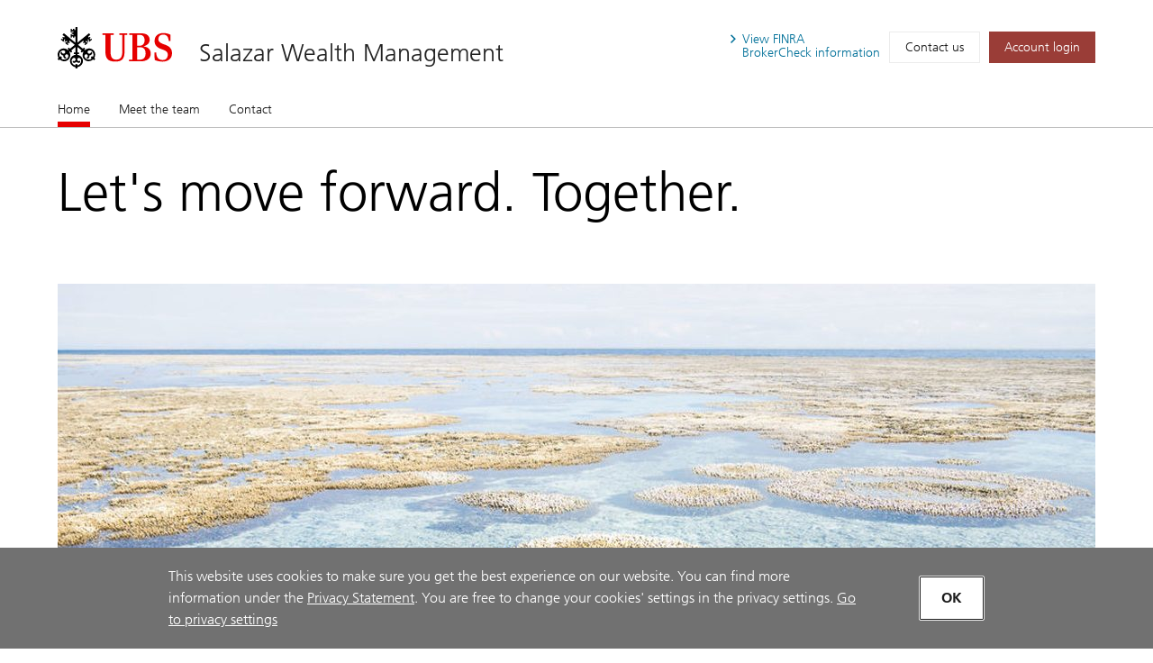

--- FILE ---
content_type: text/html; charset=utf-8
request_url: https://advisors.ubs.com/salazarwealthmanagement/
body_size: 16990
content:
<!DOCTYPE html><html lang="en" class="no-js">
  <head>
    <META http-equiv="Content-Type" content="text/html; charset=utf-8">
    <meta charset="utf-8">
            <link rel="icon" type="image/x-icon" href="mediahandler/media/ubs-favicon/favicon.ico">
            
            
            <title>Salazar Wealth Management - Riverside, CA | UBS</title>
    <meta name="viewport" content="width=device-width, initial-scale=1.0">
            <meta name="google-site-verification" content="mUQ6cyp8Xmu1gWWm5TAhtTgyLg59Wx7kWGmQXKoAf0M">
            <meta name="Description" content="Learn more about Salazar Wealth Managementin Riverside, CA. Providing wealth management services.">
            <meta property="og:type" content="website">
<meta property="og:url" content="https://advisors.ubs.com/salazarwealthmanagement">
<meta property="og:title" content="Salazar Wealth Management - Riverside, CA | UBS">
<meta property="og:description" content="Learn more about Salazar Wealth Managementin Riverside, CA. Providing wealth management services.">
<meta property="og:image" content="https://advisors.ubs.com/salazarwealthmanagement/media/321450/UBS_Logo_Semibold.svg">
<meta property="og:site_name" content="Salazar Wealth Management">
            <meta name="twitter:card" content="summary">
<meta name="twitter:title" content="Salazar Wealth Management - Riverside, CA | Financial Advisors">
<meta name="twitter:description" content="Learn more about Salazar Wealth Managementin Riverside, CA. Providing wealth management services.">
<meta name="twitter:url" content="https://advisors.ubs.com/salazarwealthmanagement/">
            <script type="application/ld+json">
            { "@context" : "http://schema.org",
            "@type": "Website", 
            "name" : "Salazar Wealth Management",
            "url" : "https://advisors.ubs.com/salazarwealthmanagement",
            "image" : "https://advisors.ubs.com/salazarwealthmanagement/mediahandler/media/ubs-favicon/favicon.ico",
            
            "telephone": "909-335-2105", 
            "address": "3390 University Avenue, Suite 270, Riverside, CA 92501",
            "sameAs": [
                "",
                "LinkedIn"
            ]
            }
        </script>

            <script src="/mediahandler/mediakit/UbsCookieConsent/ubs-cookie-consent/js/ubs_utils.js?optimize=false" type="text/javascript"></script>
            <!-- GTM dataLayer --><script>
  function loadGTM() {
      dataLayer = window.dataLayer = window.dataLayer || [];
      dataLayer.push({
        'event':              'BAS-page-data',
        'BASenvironment':     'PROD',
        'BASrootUrl':         'advisors.ubs.com/salazarwealthmanagement',
        'BASadvisorSiteID':   '167163',
        'BAStemplateID':      'FSI',
        'BAStemplateVersion': 'Default'
      });

       (function(w,d,s,l,i){w[l]=w[l]||[];w[l].push(
         {'gtm.start': new Date().getTime(),event:'gtm.js'}
          );var f=d.getElementsByTagName(s)[0],
          j=d.createElement(s),dl=l!='dataLayer'?'&l='+l:'';j.async=true;j.src=
          'https://www.googletagmanager.com/gtm.js?id='+i+dl;f.parentNode.insertBefore(j,f);
          })(window,document,'script','dataLayer','GTM-NJSZKS5');
  }
  function loadGTMIfAllowed() {
      debugger;
    if (getPrivacySettings().tracking) {
        loadGTM()
    }
  }
  loadGTMIfAllowed()
</script><!-- End-->
            
            <script> window.adobeDataLayer = window.adobeDataLayer || []; </script><script src="https://assets.adobedtm.com/87f37070a3c7/355020a7f33d/launch-c7e0f4708f09.min.js" async="true"></script>
            
            <link rel="canonical" href="https://advisors.ubs.com/salazarwealthmanagement/">
            <link rel="stylesheet" type="text/css" href="/media/main_min_css/main.min.css"><script src="/mediahandler/media/ubs_js/ubs.js"></script><script src="/mediahandler/media/lazysizes_min_js/lazysizes.min.js"></script><link rel="apple-touch-icon-precomposed" sizes="144x144" href="">
    <link rel="apple-touch-icon-precomposed" sizes="114x114" href="">
    <link rel="apple-touch-icon-precomposed" sizes="72x72" href="">
    <link rel="apple-touch-icon-precomposed" href="">
            
            
            <link rel="stylesheet" type="text/css" href="/mediahandler/mediakit/UbsCookieConsent/ubs-cookie-consent/css/style.css"><script src="/mediahandler/mediakit/UbsCookieConsent/ubs-cookie-consent/jquery-3.6.1.min.js?optimize=false"></script><script src="/mediahandler/mediakit/UbsCookieConsent/ubs-cookie-consent/jquery-ui.min.js?optimize=false"></script><script> 
                var jQuery_3_6_1 = $.noConflict(true);
            </script></head>
  <body class="index ">
        <!-- Google Tag Manager (noscript) --><noscript>
  <iframe src="https://www.googletagmanager.com/ns.html?id=GTM-NJSZKS5" height="0" width="0" style="display:none;visibility:hidden"></iframe>
</noscript><!-- End Google Tag Manager (noscript) -->
        
        <div id="FSIHeader" class=" row">
      <div class="Header graphicalRep zonecontent&#xA;            " data-layoutzoneassettypeid="10120" data-assettypeid="4000" data-assettype="Header" data-assettypeattributematrix="256" data-assettypeownerid="153441"><header xmlns:msxsl="urn:schemas-microsoft-com:xslt" xmlns:outlet="http://js.functions" xmlns:outlet1="http://cs.functions"><div class="container">
    <div class="header-top">
      <div class="header-logoTitle">
        <div class="header-logo"><a href="https://www.ubs.com/us/en.html" target="_blank"><img class="logo__img" alt="UBS logo, to home page" src="mediahandler/media/321450/UBS_Logo_Semibold.svg"></a></div>
        <div class="header-title">
                        
                        <a href="#">Salazar Wealth Management</a></div>
      </div>
      <div class="header-metaNav"><a id="header-brokercheck" class="btn header-broker-check popup" data-adobe-analytics="true" href="https://www.ubs.com/content/disclaimers/us/en/finra-brokercheck-information-disclaimer.popup.html"><span>View
                        FINRA</span><span class=""> BrokerCheck
                        information</span></a><a class="btn" data-adobe-analytics="true" href="Contact.htm">Contact us</a><a class="btn btn-primary maroon" data-adobe-analytics="true" href="https://onlineservices.ubs.com" target="_blank"><span class="header-login">Account login</span></a></div>
    </div>
  </div>
  <div class="header-nav"><nav class="navbar"><div class="container">
        <div class="flex-col"><button class="navbar-toggler collapsed" type="button" data-toggle="collapse" data-target="#navbarNavDropdown" aria-controls="navbarNavDropdown" aria-expanded="false" aria-label="Toggle navigation"><span class="navbar-toggler-icon"><span class="icon-container"><span></span><span></span><span></span></span></span><span class="toggler-title">Salazar Wealth Management</span></button></div>
      </div>
      <div class="container full-mobile">
        <div class="flex-col">
                    
                        <div class="collapse navbar-collapse" id="navbarNavDropdown">
            <ul class="navbar-nav" section="" evtnum="0">
              <li class="nav-item active"><a data-test="Live" class="nav-link" href="Index.htm">Home<span class="sr-only">(current)</span></a></li>
              <li class="nav-item"><a data-test="Live" class="nav-link" href="Meet-the-team.htm">Meet the team</a></li>
              <li class="nav-item"><a data-test="Live" class="nav-link" href="Contact.htm">Contact</a></li>
            </ul>
          </div>
        </div>
      </div></nav></div></header><script type="text/javascript" xmlns:msxsl="urn:schemas-microsoft-com:xslt" xmlns:outlet="http://js.functions" xmlns:outlet1="http://cs.functions">
				
					$(document).ready(function(){
						if (typeof(EC.DesignationAppender) != "undefined") {
							EC.DesignationAppender.Append([$('.header-title , .toggler-title')]);
						}
					});
				
	</script></div>
    </div>
    <div id="FSIPanel" class=" row">
      <div id="pp" class=" row">
        <div class="KeylineandInfoline graphicalRep zonecontent&#xA;            " data-layoutzoneassettypeid="10125" data-assettypeid="4010" data-assettype="KeylineandInfoline" data-assettypeattributematrix="1" data-assettypeownerid="153441"><!--index--><div class="container" xmlns:msxsl="urn:schemas-microsoft-com:xslt" xmlns:outlet="http://js.functions" xmlns:outlet1="http://cs.functions">
  <div class="keyline d-flex">
    <div class="keyline_text_wrapper flex-col">
      <div class="keyline_text wysiwyg-box">
        <h1 class="hero-title">Let's move forward. Together.</h1>
      </div>
    </div>
  </div>
</div></div>
        <div class="PageSections graphicalRep zonecontent&#xA;            " data-layoutzoneassettypeid="10126" data-assettypeid="3831" data-assettype="PageSections" data-assettypeattributematrix="0" data-assettypeownerid="2"><!--index--><input type="hidden" id="_PageLabel1" value="Home"><!--FullWidthContent--><!--FullWidthImageandVideoUBS--><a id="FullWidthImageandVideoUBS"></a>
      <div class="container" xmlns:msxsl="urn:schemas-microsoft-com:xslt" xmlns:outlet="http://js.functions" xmlns:outlet1="http://cs.functions">
  <div class="flex-col-100 full_width_img"><img alt="Great Barrier Reef" data-src="mediahandler/dynamicmedia/325817/032_Endowment.jpg" src="" class="lazyload"><noscript><img alt="Great Barrier Reef" src="mediahandler/dynamicmedia/325817/032_Endowment.jpg"></noscript>
  </div>
</div>
    <!--H-M-3Col-ImageLeftOfText--><!--TeamMembers_UBS--><a id="TeamMembers_UBS"></a>
      <div class="container" xmlns:msxsl="urn:schemas-microsoft-com:xslt" xmlns:outlet="http://js.functions" xmlns:outlet1="http://cs.functions">
  <div class="mgt_team">
    <div class="flex-col-66-sm bullet-list">
										<h2 xmlns:msxsl="urn:schemas-microsoft-com:xslt" xmlns:outlet="http://js.functions" xmlns:outlet1="http://cs.functions">Your primary source for financial advice</h2>
<div class="wysiwyg-box" xmlns:msxsl="urn:schemas-microsoft-com:xslt" xmlns:outlet="http://js.functions" xmlns:outlet1="http://cs.functions">
  <p><p>We are here to provide quality strategies customized to your needs. We concentrate on developing long-term relationships through a commitment to quality client service. You can rely on our personalized advice, first-class solutions, and extensive wealth management experience.</p></p>
</div>
										
									</div>
    <div class="tabs flex-col-100"><nav><div class="nav nav-tabs" id="nav-tab-mgt" role="tablist"><a class="nav-item nav-link active show" id="tab-1-nav-mgt" data-toggle="tab" href="#tab-1-mgt" role="tab" aria-controls="tab-1-mgt" aria-selected="true"><span class="">Our team</span></a><a class="nav-item nav-link" id="tab-2-nav-mgt" data-toggle="tab" href="#tab-2-mgt" role="tab" aria-controls="tab-2-mgt" aria-selected="false"><span class="">Our resources</span></a></div></nav><div class="tab-content" id="nav-tabContent-mgt">
        <div class="tab-pane fade active show" id="tab-1-mgt" role="tabpanel" aria-labelledby="tab-1-nav-mgt">
          <div class="foldable-section container--carousel"><ul class="d-flex advisor-list "><li class="flex-col-33 teammember-container bio-append" aria-hidden="false">
																<!---->
																<div class="box-btn ada-anchor-wrap" data-entityid="164458">
                <div class="box" data-entityid="164458">
                  <div class="d-flex">
                    <div class="flex-col-33-sm pr-0 pl-0 col-pic" id="164458-photo"><img class="pt-0 teammember-img" src="&#xA;					mediahandler/media/356083/Michael D. Salazar Profile Photo_289x273.jpg" id="profile-photo" alt="Michael D. Salazar Profile Photo"></div>
                    <div class="flex-col-66-sm col-bio pr-0">
                      <h3 class="ada-anchor-title" id="164458-displayname">Michael Salazar</h3>
                      <p class="pt-0 mb-0 pb-0" id="164458-ranktitle"><span>Vice President–Wealth Management</span></p>
                      <p class="pt-0 mb-0 pb-0" id="164458-jobtitle"><span>Financial Advisor</span></p>
                      <ul class="bio-info access-contact">
                        <li class="bio-phone" id="164458-primaryphone"><a class="accessible-phone" data-phone="909-335-2105" data-adobe-analytics="true" href=""><img src="mediahandler/media/Contact_svg/Contact.svg" alt="image"></a></li>
                        <li class="bio-linkedin" id="164458-linkedin"><a class="accessible-linkedin" href="https://www.linkedin.com/in/salazarmichael" data-adobe-analytics="true" target="_blank"><img src="mediahandler/media/linkedin_svg/linkedIn.svg" alt="image"></a></li>
                        <li class="bio-convo" id="164458-email"><a class="accessible-convo" data-adobe-analytics="true" role="button" href="#" data-mail="christy.marley@ubs.com" data-entityid="164458" data-backdrop="static" data-keyboard="false" data-target="#contact-modal" data-toggle="modal"><img src="mediahandler/media/email_svg/email.svg" alt="image"></a></li>
                      </ul>
                    </div>
                  </div>
                </div>
                <div class="btn-wrap"><a href="#" class="btn btn-primary ada-anchor" data-adobe-analytics="true" role="button" data-backdrop="static" data-keyboard="false" data-entityid="164458" data-target="#profile-modal" data-toggle="modal"><span class="icon-container"><img aria-hidden="true" src="mediahandler/media/book_search_svg/Book_ Search.svg" role="presentation" alt=""></span>View bio
						</a></div>
                <div style="display:none">
                  <div id="164458-statereg">
                    <ul>
                      <li>AZ</li>
                      <li>CA</li>
                      <li>CO</li>
                      <li>MD</li>
                      <li>MT</li>
                      <li>NV</li>
                      <li>OR</li>
                      <li>TN</li>
                      <li>TX</li>
                    </ul>
                  </div>
                  <div id="164458-bio"><p>Michael began his financial services career in 2000 and&nbsp;joined UBS Financial Services, Inc. in 2010.</p>
<p>He is committed to his family, clientele and the community. Michael&nbsp;currently serves on&nbsp;the community&nbsp;board&nbsp;at St. Bernardine Medical Center and is a personnel commissioner at San Bernardino City Unified School District.</p>
<p>Michael is a U.S. Navy Veteran where he focused on military finance and served honorably.</p>
<p>He has 3 adult children and 4 grandchildren.</p>
<p>&nbsp;</p>
<p>CA Insurance Lic.# 0C65100</p></div>
                  <div id="164458-accolades">
                    <ul class="bullet-list"></ul>
                    <div class="disclosure">
                      <p></p>
                    </div>
                  </div>
                  <div id="164458-industryrecognitions"></div>
                  <div id="164458-education">
                    <ul></ul>
                  </div>
                  <div id="164458-credentials" data-title-credentials="false">
                    <ul>
                      <li>Chartered Retirement Plans Specialist</li>
                      <li>Retirement Plan Consultant</li>
                    </ul>
                  </div>
                  <div id="164458-focus"></div>
                  <div id="164458-address" data-lat="33.9800432" data-lon="-117.3709456">3390 University Avenue<br>Suite 270<br>Riverside, CA 92501</div>
                  <div style="display: none;">
                    <div id="164458-form-hidden-emails">michael.salazar@ubs.com,christy.marley@ubs.com</div>
                    <div id="164458-form-hidden-name">Michael Salazar</div>
                    <div id="164458-form-hidden-address">3390 University Avenue,Riverside,CA,92501</div>
                  </div>
                </div>
              </div>
            </li>
            <li class="flex-col-33 teammember-container bio-append" aria-hidden="false">
																<!---->
																<div class="box-btn ada-anchor-wrap" data-entityid="318488">
                <div class="box" data-entityid="318488">
                  <div class="d-flex">
                    <div class="flex-col-33-sm pr-0 pl-0 col-pic" id="318488-photo"><img class="pt-0 teammember-img" src="mediahandler/media/ubs_keys_svg/UBS Keys.svg" id="profile-photo" alt="image"></div>
                    <div class="flex-col-66-sm col-bio pr-0">
                      <h3 class="ada-anchor-title" id="318488-displayname">Christy Green</h3>
                      <p class="pt-0 mb-0 pb-0" id="318488-jobtitle"><span>Senior Registered Client Associate</span></p>
                      <ul class="bio-info access-contact">
                        <li class="bio-phone" id="318488-primaryphone"><a class="accessible-phone" data-phone="909-335-2102" data-adobe-analytics="true" href=""><img src="mediahandler/media/Contact_svg/Contact.svg" alt="image"></a></li>
                        <li class="bio-convo" id="318488-email"><a class="accessible-convo" data-adobe-analytics="true" role="button" href="#" data-mail="christy.green@ubs.com" data-entityid="318488" data-backdrop="static" data-keyboard="false" data-target="#contact-modal" data-toggle="modal"><img src="mediahandler/media/email_svg/email.svg" alt="image"></a></li>
                      </ul>
                    </div>
                  </div>
                </div>
                <div class="btn-wrap"><a href="#" class="btn btn-primary ada-anchor" data-adobe-analytics="true" role="button" data-backdrop="static" data-keyboard="false" data-entityid="318488" data-target="#profile-modal" data-toggle="modal"><span class="icon-container"><img aria-hidden="true" src="mediahandler/media/book_search_svg/Book_ Search.svg" role="presentation" alt=""></span>View bio
						</a></div>
                <div style="display:none">
                  <div id="318488-statereg">
                    <ul>
                      <li>CA</li>
                    </ul>
                  </div>
                  <div id="318488-bio"><p>Christy has been in the financial services industry for 25 years. She is a registered client associate and serves our clientele with her administrative and technical&nbsp;experience.</p></div>
                  <div id="318488-accolades">
                    <ul class="bullet-list"></ul>
                    <div class="disclosure">
                      <p></p>
                    </div>
                  </div>
                  <div id="318488-industryrecognitions"></div>
                  <div id="318488-education">
                    <ul></ul>
                  </div>
                  <div id="318488-credentials" data-title-credentials="false">
                    <ul></ul>
                  </div>
                  <div id="318488-focus"></div>
                  <div id="318488-address" data-lat="33.9797918" data-lon="-117.3710163">3390 University Avenue<br>2nd Floor / Suite 270<br>Riverside, CA 92501</div>
                  <div style="display: none;">
                    <div id="318488-form-hidden-emails">christy.green@ubs.com</div>
                    <div id="318488-form-hidden-name">Christy Green</div>
                    <div id="318488-form-hidden-address">3390 University Avenue,Riverside,CA,92501</div>
                  </div>
                </div>
              </div>
            </li></ul></div>
        </div>
        <div class="tab-pane fade" id="tab-2-mgt" role="tabpanel" aria-labelledby="tab-2-nav-mgt">
          <div class="foldable-section">
														<ul class="d-flex advisor-list additional-specialists">
  <li class="flex-col-33 additional-specialists-container">
    <div class="box-btn ada-anchor-wrap" data-eatcid="5724447">
      <div class="box">
        <div class="d-flex">
          <div class="flex-col-33-sm pr-0 pl-0 col-pic" id="5724447-photo"><img class="pt-0 teammember-img" src="mediahandler/media/430046/Lisa Snyder_289x273.jpg" id="profile-photo" alt="Lisa Snyder"></div>
          <div class="flex-col-66-sm col-bio pr-0">
            <h3 class="ada-anchor-title" id="5724447-displayname">Lisa Snyder</h3>
            <p class="pt-0 mt-0 mb-0 pb-0" id="5724447-ranktitle"><span>Executive Director</span></p>
            <p class="pt-0" id="5724447-jobtitle"><span>Wealth Planning Strategist</span></p>
          </div>
        </div>
      </div>
      <div class="btn-wrap"><a href="#" class="btn btn-primary ada-anchor" role="button" data-backdrop="static" data-keyboard="false" data-eatcid="5724447" data-target="#additional-specialists-modal" data-toggle="modal"><span class="icon-container"><img aria-hidden="true" src="mediahandler/media/book_search_svg/Book_ Search.svg" role="presentation" alt=""></span>
							View bio
						</a></div>
      <div style="display:none">
        <div id="5724447-bio"><strong>Current role and areas of expertise<br /></strong><br />Lisa is a Wealth Planning Strategist for the West Division. In this capacity, Lisa is responsible for providing Financial Advisors and their high net worth clients with unbiased, product neutral, advanced planning strategies, design and implementation. As an advanced financial planner, she provides expertise in the following areas:<br /><br />Estate and multi-generational planning<br />Retirement income and cash flow analysis<br />Business continuity and succession planning<br />Retirement plans and employee benefits<br />Risk and liability management planning<br />Charitable giving strategies<br />Executive compensation and benefit strategies<br /><br /><strong>Professional history<br /></strong><br />Lisa is a former estate planning attorney with more than twenty years of experience in financial services. Her focus has been helping clients successfully plan for wealth preservation, estate transition, philanthropy and generational prosperity. She has also been a featured speaker at national conferences and regional events, including Hawaii Tax Institute and Delaware Bankers Trust Conference. Prior to UBS, Lisa was Chief Learning Officer at the Institute for Preparing Heirs and Legacy Strategist at First Republic Bank.<br /><br /><strong>Education and personal information<br /></strong><br />Lisa has a Juris Doctor from Tulane Law School and a Bachelor of Arts from Ohio University Honors Tutorial College. Lisa and her wife, Kimberlee, reside in Los Angeles. They love the Dodgers, a good road trip and the LA Phil at the Hollywood Bowl. Lisa also enjoys Stephen King novels, 70&rsquo;s music and a perfectly brewed iced tea.</div>
      </div>
    </div>
  </li>
</ul>
													</div>
        </div>
      </div>
    </div>
  </div>
  <div class="mgt_team_mobile">
    <div id="accordionProfile-mgt" class="accordion">
      <div class="card">
        <div class="card-header" id="teamProfileOne"><button class="btn btn-link" data-toggle="collapse" data-target="#collapseProfileOne-mgt" aria-expanded="true" aria-controls="collapseProfileOne-mgt"><span class="icon"></span>
													Our team
												</button></div>
        <div id="collapseProfileOne-mgt" class="collapse show" aria-labelledby="teamProfileOne" data-parent="#accordionProfile-mgt">
          <div class="card-body">
            <div class="flex-col-100">
              <ul class="d-flex advisor-list">
                <li class="flex-col-33">
                  <div class="box-btn ada-anchor-wrap" data-entityid="164458">
                    <div class="box" data-entityid="164458">
                      <div class="d-flex">
                        <div class="flex-col-33-sm pr-0 pl-0 col-pic" id="164458-photo"><img class="pt-0 teammember-img" src="&#xA;					mediahandler/media/356083/Michael D. Salazar Profile Photo_289x273.jpg" id="profile-photo" alt="Michael D. Salazar Profile Photo"></div>
                        <div class="flex-col-66-sm col-bio pr-0">
                          <h3 class="ada-anchor-title" id="164458-displayname">Michael Salazar</h3>
                          <p class="pt-0 mb-0 pb-0" id="164458-ranktitle"><span>Vice President–Wealth Management</span></p>
                          <p class="pt-0 mb-0 pb-0" id="164458-jobtitle"><span>Financial Advisor</span></p>
                          <ul class="bio-info access-contact">
                            <li class="bio-phone" id="164458-primaryphone"><a class="accessible-phone" data-phone="909-335-2105" data-adobe-analytics="true" href=""><img src="mediahandler/media/Contact_svg/Contact.svg" alt="image"></a></li>
                            <li class="bio-linkedin" id="164458-linkedin"><a class="accessible-linkedin" href="https://www.linkedin.com/in/salazarmichael" data-adobe-analytics="true" target="_blank"><img src="mediahandler/media/linkedin_svg/linkedIn.svg" alt="image"></a></li>
                            <li class="bio-convo" id="164458-email"><a class="accessible-convo" data-adobe-analytics="true" role="button" href="#" data-mail="christy.marley@ubs.com" data-entityid="164458" data-backdrop="static" data-keyboard="false" data-target="#contact-modal" data-toggle="modal"><img src="mediahandler/media/email_svg/email.svg" alt="image"></a></li>
                          </ul>
                        </div>
                      </div>
                    </div>
                    <div class="btn-wrap"><a href="#" class="btn btn-primary ada-anchor" data-adobe-analytics="true" role="button" data-backdrop="static" data-keyboard="false" data-entityid="164458" data-target="#profile-modal" data-toggle="modal"><span class="icon-container"><img aria-hidden="true" src="mediahandler/media/book_search_svg/Book_ Search.svg" role="presentation" alt=""></span>View bio
						</a></div>
                    <div style="display:none">
                      <div id="164458-statereg">
                        <ul>
                          <li>AZ</li>
                          <li>CA</li>
                          <li>CO</li>
                          <li>MD</li>
                          <li>MT</li>
                          <li>NV</li>
                          <li>OR</li>
                          <li>TN</li>
                          <li>TX</li>
                        </ul>
                      </div>
                      <div id="164458-bio"><p>Michael began his financial services career in 2000 and&nbsp;joined UBS Financial Services, Inc. in 2010.</p>
<p>He is committed to his family, clientele and the community. Michael&nbsp;currently serves on&nbsp;the community&nbsp;board&nbsp;at St. Bernardine Medical Center and is a personnel commissioner at San Bernardino City Unified School District.</p>
<p>Michael is a U.S. Navy Veteran where he focused on military finance and served honorably.</p>
<p>He has 3 adult children and 4 grandchildren.</p>
<p>&nbsp;</p>
<p>CA Insurance Lic.# 0C65100</p></div>
                      <div id="164458-accolades">
                        <ul class="bullet-list"></ul>
                        <div class="disclosure">
                          <p></p>
                        </div>
                      </div>
                      <div id="164458-industryrecognitions"></div>
                      <div id="164458-education">
                        <ul></ul>
                      </div>
                      <div id="164458-credentials" data-title-credentials="false">
                        <ul>
                          <li>Chartered Retirement Plans Specialist</li>
                          <li>Retirement Plan Consultant</li>
                        </ul>
                      </div>
                      <div id="164458-focus"></div>
                      <div id="164458-address" data-lat="33.9800432" data-lon="-117.3709456">3390 University Avenue<br>Suite 270<br>Riverside, CA 92501</div>
                      <div style="display: none;">
                        <div id="164458-form-hidden-emails">michael.salazar@ubs.com,christy.marley@ubs.com</div>
                        <div id="164458-form-hidden-name">Michael Salazar</div>
                        <div id="164458-form-hidden-address">3390 University Avenue,Riverside,CA,92501</div>
                      </div>
                    </div>
                  </div>
                </li>
                <li class="flex-col-33">
                  <div class="box-btn ada-anchor-wrap" data-entityid="318488">
                    <div class="box" data-entityid="318488">
                      <div class="d-flex">
                        <div class="flex-col-33-sm pr-0 pl-0 col-pic" id="318488-photo"><img class="pt-0 teammember-img" src="mediahandler/media/ubs_keys_svg/UBS Keys.svg" id="profile-photo" alt="image"></div>
                        <div class="flex-col-66-sm col-bio pr-0">
                          <h3 class="ada-anchor-title" id="318488-displayname">Christy Green</h3>
                          <p class="pt-0 mb-0 pb-0" id="318488-jobtitle"><span>Senior Registered Client Associate</span></p>
                          <ul class="bio-info access-contact">
                            <li class="bio-phone" id="318488-primaryphone"><a class="accessible-phone" data-phone="909-335-2102" data-adobe-analytics="true" href=""><img src="mediahandler/media/Contact_svg/Contact.svg" alt="image"></a></li>
                            <li class="bio-convo" id="318488-email"><a class="accessible-convo" data-adobe-analytics="true" role="button" href="#" data-mail="christy.green@ubs.com" data-entityid="318488" data-backdrop="static" data-keyboard="false" data-target="#contact-modal" data-toggle="modal"><img src="mediahandler/media/email_svg/email.svg" alt="image"></a></li>
                          </ul>
                        </div>
                      </div>
                    </div>
                    <div class="btn-wrap"><a href="#" class="btn btn-primary ada-anchor" data-adobe-analytics="true" role="button" data-backdrop="static" data-keyboard="false" data-entityid="318488" data-target="#profile-modal" data-toggle="modal"><span class="icon-container"><img aria-hidden="true" src="mediahandler/media/book_search_svg/Book_ Search.svg" role="presentation" alt=""></span>View bio
						</a></div>
                    <div style="display:none">
                      <div id="318488-statereg">
                        <ul>
                          <li>CA</li>
                        </ul>
                      </div>
                      <div id="318488-bio"><p>Christy has been in the financial services industry for 25 years. She is a registered client associate and serves our clientele with her administrative and technical&nbsp;experience.</p></div>
                      <div id="318488-accolades">
                        <ul class="bullet-list"></ul>
                        <div class="disclosure">
                          <p></p>
                        </div>
                      </div>
                      <div id="318488-industryrecognitions"></div>
                      <div id="318488-education">
                        <ul></ul>
                      </div>
                      <div id="318488-credentials" data-title-credentials="false">
                        <ul></ul>
                      </div>
                      <div id="318488-focus"></div>
                      <div id="318488-address" data-lat="33.9797918" data-lon="-117.3710163">3390 University Avenue<br>2nd Floor / Suite 270<br>Riverside, CA 92501</div>
                      <div style="display: none;">
                        <div id="318488-form-hidden-emails">christy.green@ubs.com</div>
                        <div id="318488-form-hidden-name">Christy Green</div>
                        <div id="318488-form-hidden-address">3390 University Avenue,Riverside,CA,92501</div>
                      </div>
                    </div>
                  </div>
                </li>
              </ul>
            </div>
          </div>
        </div>
      </div>
      <div class="card">
        <div class="card-header" id="teamProfileTwo"><button class="btn btn-link collapsed" data-toggle="collapse" data-target="#collapseProfileTwo-mgt" aria-expanded="false" aria-controls="collapseProfileTwo-mgt"><span class="icon"></span>
													Our resources
												</button></div>
        <div id="collapseProfileTwo-mgt" class="collapse" aria-labelledby="teamProfileTwo" data-parent="#accordionProfile-mgt">
          <div class="card-body">
            <div class="flex-col-100">
              <div class="foldable-section">
														    <ul class="d-flex advisor-list additional-specialists">
  <li class="flex-col-33 additional-specialists-container">
    <div class="box-btn ada-anchor-wrap" data-eatcid="5724447">
      <div class="box">
        <div class="d-flex">
          <div class="flex-col-33-sm pr-0 pl-0 col-pic" id="5724447-photo"><img class="pt-0 teammember-img" src="mediahandler/media/430046/Lisa Snyder_289x273.jpg" id="profile-photo" alt="Lisa Snyder"></div>
          <div class="flex-col-66-sm col-bio pr-0">
            <h3 class="ada-anchor-title" id="5724447-displayname">Lisa Snyder</h3>
            <p class="pt-0 mt-0 mb-0 pb-0" id="5724447-ranktitle"><span>Executive Director</span></p>
            <p class="pt-0" id="5724447-jobtitle"><span>Wealth Planning Strategist</span></p>
          </div>
        </div>
      </div>
      <div class="btn-wrap"><a href="#" class="btn btn-primary ada-anchor" role="button" data-backdrop="static" data-keyboard="false" data-eatcid="5724447" data-target="#additional-specialists-modal" data-toggle="modal"><span class="icon-container"><img aria-hidden="true" src="mediahandler/media/book_search_svg/Book_ Search.svg" role="presentation" alt=""></span>
							View bio
						</a></div>
      <div style="display:none">
        <div id="5724447-bio"><strong>Current role and areas of expertise<br /></strong><br />Lisa is a Wealth Planning Strategist for the West Division. In this capacity, Lisa is responsible for providing Financial Advisors and their high net worth clients with unbiased, product neutral, advanced planning strategies, design and implementation. As an advanced financial planner, she provides expertise in the following areas:<br /><br />Estate and multi-generational planning<br />Retirement income and cash flow analysis<br />Business continuity and succession planning<br />Retirement plans and employee benefits<br />Risk and liability management planning<br />Charitable giving strategies<br />Executive compensation and benefit strategies<br /><br /><strong>Professional history<br /></strong><br />Lisa is a former estate planning attorney with more than twenty years of experience in financial services. Her focus has been helping clients successfully plan for wealth preservation, estate transition, philanthropy and generational prosperity. She has also been a featured speaker at national conferences and regional events, including Hawaii Tax Institute and Delaware Bankers Trust Conference. Prior to UBS, Lisa was Chief Learning Officer at the Institute for Preparing Heirs and Legacy Strategist at First Republic Bank.<br /><br /><strong>Education and personal information<br /></strong><br />Lisa has a Juris Doctor from Tulane Law School and a Bachelor of Arts from Ohio University Honors Tutorial College. Lisa and her wife, Kimberlee, reside in Los Angeles. They love the Dodgers, a good road trip and the LA Phil at the Hollywood Bowl. Lisa also enjoys Stephen King novels, 70&rsquo;s music and a perfectly brewed iced tea.</div>
      </div>
    </div>
  </li>
</ul>
														</div>
            </div>
          </div>
        </div>
      </div>
    </div>
  </div>
</div>
<div class="modal-wrap" xmlns:msxsl="urn:schemas-microsoft-com:xslt" xmlns:outlet="http://js.functions" xmlns:outlet1="http://cs.functions">
  <div class="modal" id="profile-modal" tabindex="-1">
    <div class="modal-dialog">
      <div class="modal-content teammember-container">
        <div class="container profile_modal " data-entityid="">
          <div class="d-flex btn-close-wrap"><button type="button" class="close last-focus-item" data-dismiss="modal" aria-label="Close"><span aria-hidden="true">×</span></button></div>
          <div class="profile-modal-desktop" data-entityid="">
            <div class="d-flex">
              <div class="flex-col-33-sm max-350"><img src="" id="modal-desktop-photo" aria-hidden="true" alt="image"></div>
              <div class="flex-col-66-sm ada-anchor-wrap">
                <div class="d-flex space-between">
                  <div class="title">
                    <h2 class="ada-anchor-title" id="modal-desktop-name">*</h2>
                    <p id="modal-desktop-ranktitles"></p>
                    <p id="modal-desktop-jobtitles"></p>
                    <div id="modal-desktop-title-credentials" class="flex-list">
                      <ul></ul>
                    </div>
                  </div>
                </div>
              </div>
            </div>
            <div class="tabs flex-col-100"><nav><div class="nav nav-tabs" id="nav-tab-profile-modal" role="tablist"><button class="nav-item nav-link active" id="tab-1-nav-profile-modal" data-tabcontent="about" data-toggle="tab" href="#tab-1-profile-modal" role="tab" aria-controls="tab-1-profile-modal" aria-selected="false"><span>About</span></button><button class="nav-item nav-link" id="tab-2-nav-profile-modal" data-tabcontent="recognition" data-toggle="tab" href="#tab-2-profile-modal" role="tab" aria-controls="tab-2-profile-modal" aria-selected="false"><span>Recognition</span></button><button class="nav-item nav-link" id="tab-3-nav-profile-modal" data-tabcontent="education" data-toggle="tab" href="#tab-3-profile-modal" role="tab" aria-controls="tab-3-profile-modal" aria-selected="false"><span>Education</span></button><button class="nav-item nav-link" id="tab-4-nav-profile-modal" data-tabcontent="focus" data-toggle="tab" href="#tab-4-profile-modal" role="tab" aria-controls="tab-4-profile-modal" aria-selected="false"><span>Focus</span></button><button class="nav-item nav-link" id="tab-5-nav-profile-modal" data-tabcontent="contact" data-toggle="tab" href="#tab-5-profile-modal" role="tab" aria-controls="tab-5-profile-modal" aria-selected="false"><span>Contact</span></button></div></nav><div class="tab-content bio-append" id="nav-tabProfile-modal">
                <div class="tab-pane fade" id="tab-1-profile-modal" role="tabpanel" aria-labelledby="tab-1-nav-profile-modal">
                  <div class="box wysiwyg-box" id="modal-desktop-bio"></div>
                  <div class="box">
                    <div class="flex-col-100 pl-0 pr-0" id="modal-desktop-states"><b>Registered States:</b><ul class="comma-list"></ul>
                    </div>
                  </div>
                </div>
                <div class="tab-pane fade" id="tab-2-profile-modal" role="tabpanel" aria-labelledby="tab-2-nav-profile-modal">
                  <div class="box">
                    <h3 class="textteaser" id="modal-desktop-recognition-intro">*</h3>
                    <ul class="bullet-list" id="modal-desktop-recognitions-list"></ul>
                    <div class="disclosure">
                      <p><p><strong>Eligibility is based on quantitative factors and is not necessarily related to the quality of the investment advice.</strong>&nbsp;For more information on third party rating methodologies, please visit&nbsp;<a href="https://www.ubs.com/us/en/designation-disclosures.html" target="_blank" rel="noopener noreferrer">ubs.com/us/en/designation-disclosures</a>.&nbsp;</p></p>
                    </div>
                    <div class="img-row" id="modal-desktop-industryrecognitions"></div>
                  </div>
                </div>
                <div class="tab-pane fade" id="tab-3-profile-modal" role="tabpanel" aria-labelledby="tab-3-nav-profile-modal">
                  <div class="box" id="modal-desktop-education">
                    <h3 class="textteaser">Education</h3>
                    <ul class="bullet-list bullet-list-education" id="modal-desktop-education-list"></ul>
                  </div>
                  <div class="box" id="modal-desktop-credentials">
                    <h3 class="textteaser">Credentials</h3>
                    <ul class="bullet-list bullet-list-credentials" id="modal-desktop-credentials-list"></ul>
                  </div>
                </div>
                <div class="tab-pane fade" id="tab-4-profile-modal" role="tabpanel" aria-labelledby="tab-4-nav-profile-modal">
                  <div class="box" id="modal-desktop-focus">
                    <div class="flex-col-66 pt-0">
                      <h3 class="textteaser" id="modal-desktop-focus-intro">*</h3>
                    </div>
                    <div class="d-flex space-between" id="modal-desktop-focus-list"></div>
                  </div>
                </div>
                <div class="tab-pane fade" id="tab-5-profile-modal" role="tabpanel" aria-labelledby="tab-5-nav-profile-modal">
                  <div class="d-flex">
                    <div class="flex-col-33-sm pl-0 pt-0">
                      <div class="d-flex address">
                        <div class="icon-container"><img aria-hidden="true" alt="image" src="mediahandler/media/pin_svg/pin.svg"></div>
                        <div class="address address-wrap mt-0 pt-0" id="modal-desktop-address"></div>
                      </div>
                      <div class="d-flex phone-list access-contact">
                        <div class="icon-container"><img aria-hidden="true" alt="image" src="mediahandler/media/contact_svg/Contact.svg"></div>
                        <ul id="modal-desktop-primaryphone-list"></ul>
                      </div>
                      <p id="modal-desktop-email"><a class="contact-email" data-dismiss="modal" aria-label="Email  at " href="#" data-entityid="" data-target="#contact-modal" data-toggle="modal"><img aria-hidden="true" src="mediahandler/media/email_svg/email.svg">Email Me
														</a></p>
                      <div class="social-container flex-col-100 pl-0 pr-0" id="modal-desktop-socialmedia">
                        <p>Let's connect</p>
                        <div class="icon-row d-flex">
                          <div class="icon-container" id="modal-desktop-facebook"><a href="#" target="_blank"><img src="mediahandler/media/facebook_svg/facebook.svg" alt="External Link, Visit Facebook page"></a></div>
                          <div class="icon-container" id="modal-desktop-linkedin"><a href="#" target="_blank"><img src="mediahandler/media/linkedin_svg/linkedIn.svg" alt="External Link, Visit LinkedIn profile"></a></div>
                          <div class="icon-container" id="modal-desktop-twitter"><a href="#" target="_blank"><img src="mediahandler/media/twitter_svg/twitter.svg" alt="External Link, Visit Twitter profile"></a></div>
                        </div>
                      </div>
                    </div>
                  </div>
                </div>
              </div>
            </div>
          </div>
          <div class="profile-modal-mobile">
            <div id="accordionProfile-modal" class="accordion">
              <div class="card" id="profile-modal-about-card">
                <div class="card-header" id="headingProfileOne-modal"><button class="btn btn-link" data-toggle="collapse" data-target="#collapseProfileOne-modal" aria-expanded="true" aria-controls="collapseProfileOne-modal"><span class="icon"></span>
												About
											</button></div>
                <div id="collapseProfileOne-modal" class="collapse show" aria-labelledby="headingProfileOne-modal" data-parent="#accordionProfile-modal">
                  <div class="card-body">
                    <div class="flex-col-100 wysiwyg-box" id="modal-mobile-bio"></div>
                    <div class="box">
                      <div class="flex-col-100" id="modal-mobile-states"><b>Registered States:</b><ul class="comma-list"></ul>
                      </div>
                    </div>
                  </div>
                </div>
              </div>
              <div class="card" id="profile-modal-recognition-card">
                <div class="card-header" id="headingProfileTwo-modal"><button class="btn btn-link collapsed" data-toggle="collapse" data-target="#collapseProfileTwo-modal" aria-expanded="false" aria-controls="collapseProfileTwo-modal"><span class="icon"></span>Recognition
											</button></div>
                <div id="collapseProfileTwo-modal" class="collapse" aria-labelledby="headingProfileTwo-modal" data-parent="#accordionProfile-modal">
                  <div class="card-body">
                    <div class="flex-col-100">
                      <h3 class="textteaser" id="modal-mobile-recognition-intro">
														*
													</h3>
                      <ul class="bullet-list" id="modal-mobile-recognitions-list"></ul>
                      <div class="disclosure">
                        <p><p><strong>Eligibility is based on quantitative factors and is not necessarily related to the quality of the investment advice.</strong>&nbsp;For more information on third party rating methodologies, please visit&nbsp;<a href="https://www.ubs.com/us/en/designation-disclosures.html" target="_blank" rel="noopener noreferrer">ubs.com/us/en/designation-disclosures</a>.&nbsp;</p></p>
                      </div>
                      <div class="img-row" id="modal-mobile-industryrecognitions"></div>
                    </div>
                  </div>
                </div>
              </div>
              <div class="card">
                <div class="card-header" id="headingProfileThree-modal"><button class="btn btn-link collapsed" data-toggle="collapse" data-target="#collapseProfileThree-modal" aria-expanded="false" aria-controls="collapseProfileThree-modal"><span class="icon"></span>
												Education
											</button></div>
                <div id="collapseProfileThree-modal" class="collapse" aria-labelledby="headingProfileThree-modal" data-parent="#accordionProfile-modal">
                  <div class="card-body">
                    <div class="flex-col-100">
                      <h3 class="textteaser" id="modal-mobile-education">Education</h3>
                      <ul class="bullet-list" id="modal-mobile-education-list"></ul>
                      <h3 class="textteaser" id="modal-mobile-credentials">Credentials</h3>
                      <ul class="bullet-list" id="modal-mobile-credentials-list"></ul>
                    </div>
                  </div>
                </div>
              </div>
              <div class="card">
                <div class="card-header" id="headingProfileFour-modal"><button class="btn btn-link collapsed" data-toggle="collapse" data-target="#collapseProfileFour-modal" aria-expanded="false" aria-controls="collapseProfileFour-modal"><span class="icon"></span>
												Focus
											</button></div>
                <div id="collapseProfileFour-modal" class="collapse" aria-labelledby="headingProfileFour-modal" data-parent="#accordionProfile-modal">
                  <div class="card-body">
                    <div class="flex-col-100">
                      <h3 class="textteaser" id="modal-mobile-focus-intro">*</h3>
                      <div class="d-flex space-between" id="modal-mobile-focus-list"></div>
                    </div>
                  </div>
                </div>
              </div>
              <div class="card">
                <div class="card-header" id="headingProfileFive-modal"><button class="btn btn-link collapsed" data-toggle="collapse" data-target="#collapseProfileFive-modal" aria-expanded="false" aria-controls="collapseProfileFive-modal"><span class="icon"></span>
												Contact
											</button></div>
                <div id="collapseProfileFive-modal" class="collapse" aria-labelledby="headingProfileFive-modal" data-parent="#accordionProfile-modal">
                  <div class="card-body">
                    <div class="d-flex">
                      <div class="flex-col-33-sm">
                        <div class="d-flex address">
                          <div class="icon-container"><img aria-hidden="true" src="mediahandler/media/pin_svg/pin.svg" alt="image"></div>
                          <div class="address address-wrap mt-0 pt-0" id="modal-mobile-addresss"></div>
                        </div>
                        <div class="d-flex phone-list access-contact">
                          <div class="icon-container"><img aria-hidden="true" src="mediahandler/media/contact_svg/Contact.svg" alt="image"></div>
                          <ul id="modal-mobile-primaryphone-list"></ul>
                        </div>
                        <p id="modal-mobile-email"><a class="contact-email" data-dismiss="modal" aria-label="Email Samantha Smith at samantha.smith@ubs.com" data-entityid="" data-target="#contact-modal" data-toggle="modal" href="#"><img aria-hidden="true" src="mediahandler/media/email_svg/email.svg"> Email
																Me
															</a></p>
                        <div class="social-container flex-col-100 pl-0 pr-0" id="modal-mobile-socialmedia">
                          <p>Let's connect</p>
                          <div class="icon-row d-flex">
                            <div class="icon-container" id="modal-mobile-facebook"><a href="#" target="_blank"><img src="mediahandler/media/facebook_svg/facebook.svg" alt="External Link, Visit Facebook page"></a></div>
                            <div class="icon-container" id="modal-mobile-linkedin"><a href="#" target="_blank"><img src="mediahandler/media/linkedin_svg/linkedIn.svg" alt="External Link, Visit LinkedIn profile"></a></div>
                            <div class="icon-container" id="modal-mobile-twitter"><a href="#" target="_blank"><img src="mediahandler/media/twitter_svg/twitter.svg" alt="External Link, Visit Twitter profile"></a></div>
                          </div>
                        </div>
                      </div>
                    </div>
                  </div>
                </div>
              </div>
            </div>
          </div>
        </div>
      </div>
    </div>
  </div>
  <div class="modal" id="additional-specialists-modal" tabindex="-1">
    <div class="modal-dialog">
      <div class="modal-content additional-specialists-container">
        <div class="container profile_modal " data-entityid="">
          <div class="d-flex btn-close-wrap"><button type="button" class="close last-focus-item" data-dismiss="modal" aria-label="Close"><span aria-hidden="true">×</span></button></div>
          <div class="profile-modal-desktop" data-entityid="">
            <div class="d-flex">
              <div class="flex-col-33-sm max-350"><img src="" id="modal-desktop-photo" aria-hidden="true" alt="image"></div>
              <div class="flex-col-66-sm ada-anchor-wrap">
                <div class="d-flex space-between">
                  <div class="title">
                    <h2 class="ada-anchor-title" id="modal-desktop-name">*</h2>
                    <p id="modal-desktop-ranktitles"></p>
                    <p id="modal-desktop-jobtitles"></p>
                  </div>
                </div>
              </div>
            </div>
            <div class="tabs flex-col-100"><nav><div class="nav nav-tabs" id="nav-tab-additional-specialists-modal" role="tablist"><button class="nav-item nav-link active" id="tab-1-nav-additional-specialists-modal" data-tabcontent="about" data-toggle="tab" href="#tab-1-additional-specialists-modal" role="tab" aria-controls="tab-1-additional-specialists-modal" aria-selected="true"><span>About</span></button></div></nav><div class="tab-content bio-append" id="nav-tabProfile-modal">
                <div class="tab-pane fade show active" id="tab-1-additional-specialists-modal" role="tabpanel" aria-labelledby="tab-1-nav-additional-specialists-modal">
                  <div class="box wysiwyg-box" id="modal-desktop-bio"></div>
                </div>
              </div>
            </div>
          </div>
          <div class="profile-modal-mobile">
            <div id="accordionProfile-modal" class="accordion">
              <div class="card" id="additional-specialists-modal-about-card">
                <div class="card-header" id="headingProfileOne-modal-additional-specialists"><button class="btn btn-link" data-toggle="collapse" data-target="#collapseProfileOne-modal-additional-specialists" aria-expanded="true" aria-controls="collapseProfileOne-modal-additional-specialists"><span class="icon"></span>
												About
											</button></div>
                <div id="collapseProfileOne-modal-additional-specialists" class="collapse show" aria-labelledby="headingProfileOne-modal-additional-specialists" data-parent="#accordionProfile-modal-additional-specialists">
                  <div class="card-body">
                    <div class="flex-col-100 wysiwyg-box" id="modal-mobile-bio"></div>
                  </div>
                </div>
              </div>
            </div>
          </div>
        </div>
      </div>
    </div>
  </div>
</div>
    <!--ImageRightOfText-OptCTA--><!--Approach_UBS--><a id="Approach_UBS"></a>
      <div class="container approach" xmlns:msxsl="urn:schemas-microsoft-com:xslt" xmlns:outlet="http://js.functions" xmlns:outlet1="http://cs.functions">
  <div class="d-flex ada-anchor-wrap">
    <div class="flex-col-66-sm"><p>At times, the complexity of today&rsquo;s global economy may feel overwhelming. Whether you&rsquo;re a working professional who is building wealth, a successful executive or business owner contemplating your next act, or the head of a multigenerational family looking to preserve your family&rsquo;s future&mdash;you have questions. You expect clear answers from an advisor with worldwide experience who understands you, your family and your community.</p>
<p><br />Our highly credentialed team offers the thoughtful perspective and proactive service your family needs to help meet their goals. With a team of advisors spanning decades of experience, we strive, relentlessly, to make sure you feel well taken care of. By putting financial planning at the core of everything we do, we offer the capabilities to help you, your business and your family unlock opportunity, preserve wealth and create continuity.</p>

                    <!---->
                    <div class="container-btn"><a href="contact.htm" data-adobe-analytics="true" class="btn btn-primary gray arrow ada-anchor" target="_self"><span>Request an appointment</span></a></div>
    </div>
    <div class="flex-col-33-sm">
                            <!---->
                            <div class="img-container"><img alt="International Space Station" data-src="mediahandler/dynamicmedia/326066/069_Insights_International Space Station_1033x600.jpg?width=950" src="" class="lazyload"><noscript><img alt="International Space Station" src="mediahandler/dynamicmedia/326066/069_Insights_International Space Station_1033x600.jpg?width=950"></noscript>
      </div>
    </div>
  </div>
</div>
    <!--2Row2ColImgAbove3ColImgAbove-Light--><!--FirmFocusUBS--><a id="FirmFocusUBS"></a>
      <div class="container" xmlns:msxsl="urn:schemas-microsoft-com:xslt" xmlns:outlet="http://js.functions" xmlns:outlet1="http://cs.functions">
  <div class="col_img col_2_img">
						<div class="flex-col-66 FirmFocusHeadlineandMessage_UBS wysiwyg-box" xmlns:msxsl="urn:schemas-microsoft-com:xslt" xmlns:outlet="http://js.functions" xmlns:outlet1="http://cs.functions"></div>
						<div class="d-flex">
      <div class="flex-col-50">
        <div class="box-btn mt-0 ada-anchor-wrap">
          <div class="img-container"><img src="mediahandler/media/662174/33_Retirement plan services_Coworkers around table in lobby.jpg" alt="Coworkers around table in lobby"></div>
          <h2 class="ada-anchor-title">Retirement plan services</h2>
          <div class="collapse firmfocus wysiwyg-box" aria-live="assertive" aria-atomic="true" aria-hidden="true"><p>We focus on a collaborative approach that looks at all of the moving parts of your <a href="https://www.ubs.com/us/en/wealth-management/our-solutions/companies-organizations.html#tab-2040072913">company retirement plan</a>. This assessment helps us make more informed and tailored recommendations about streamlining design, provisions, budgets, regulatory compliance recordkeeping and, most important, retirement planning education for employees.</p></div>
          <div class="btn-wrap"><button type="button" data-adobe-analytics="true" aria-expanded="false" class="btn btn-primary collapser ada-anchor" data-toggle="collapse">Show more</button></div>
        </div>
      </div>
      <div class="flex-col-50">
        <div class="box-btn mt-0 ada-anchor-wrap">
          <div class="img-container"><img src="mediahandler/media/657275/09_Comprehensive planning for significant wealth_Man and woman in front of painting_692x402.jpg" alt="Couple in an art gallery"></div>
          <h2 class="ada-anchor-title">Comprehensive planning for significant wealth</h2>
          <div class="collapse firmfocus wysiwyg-box" aria-live="assertive" aria-atomic="true" aria-hidden="true"><p>When you have created or inherited significant wealth, you have opportunities to pursue bold and meaningful undertakings. How do you make decisions that will guide you successfully forward, no matter what your goal? Your life and priorities are multidimensional. We understand how each can impact the others&mdash;not only today but for years and generations to come.</p></div>
          <div class="btn-wrap"><button type="button" data-adobe-analytics="true" aria-expanded="false" class="btn btn-primary collapser ada-anchor" data-toggle="collapse">Show more</button></div>
        </div>
      </div>
      <div class="flex-col-33">
        <div class="box-btn mt-0 ada-anchor-wrap">
          <div class="img-container"><img src="mediahandler/media/662266/03_A leading global wealth manager_Mountain climbers on peak at sunrise.jpg" alt="Mountain climbers on peak at sunrise"></div>
          <h2 class="ada-anchor-title">A leading global wealth manager</h2>
          <div class="collapse firmfocus wysiwyg-box" aria-live="assertive" aria-atomic="true" aria-hidden="true"><p>For more than 160 years, UBS has proven its strength and guided clients through a wide range of market opportunities and financial challenges. Time and again, we&rsquo;ve been tested and proven resilient, and our clients continue to put their trust in us and our wealth management expertise to help them achieve their goals. <a href="https://www.ubs.com/us/en/wealth-management/about-us/strength-and-stability.html">Today, UBS is stronger than ever.</a></p></div>
          <div class="btn-wrap"><button type="button" data-adobe-analytics="true" aria-expanded="false" class="btn btn-primary collapser ada-anchor" data-toggle="collapse">Show more</button></div>
        </div>
      </div>
      <div class="flex-col-33">
        <div class="box-btn mt-0 ada-anchor-wrap">
          <div class="img-container"><img src="mediahandler/media/662302/01_Turn possibilities into a plan_Three generations in apple orchard.jpg" alt="Three generations in apple orchard"></div>
          <h2 class="ada-anchor-title">Turn possibilities into a plan</h2>
          <div class="collapse firmfocus wysiwyg-box" aria-live="assertive" aria-atomic="true" aria-hidden="true"><p>What&rsquo;s really important to you&mdash;today and for the long term? <a href="https://www.ubs.com/us/en/wealth-management/our-approach/ubs-wealth-way.html#howitworks">UBS Wealth Way</a> starts with questions and discussions that can help you organize your financial life into three key dimensions: Liquidity&mdash;to help provide cash flow for short-term expenses, Longevity&mdash;for longer-term needs and Legacy&mdash;for needs that go beyond your own.</p>
<p>&nbsp;</p>
<p><sup>UBS Wealth Way is an approach incorporating Liquidity. Longevity. Legacy. strategies that UBS Financial Services Inc. and our Financial Advisors can use to assist clients in exploring and&nbsp;pursuing&nbsp;their wealth management needs and goals over different time frames. This approach is not a promise or guarantee that wealth, or any financial results, can or will be achieved.&nbsp;All investments&nbsp;involve the risk of loss, including the risk of loss of the entire investment. Time frames may vary. Strategies are subject to individual client goals, objectives and suitability.</sup></p></div>
          <div class="btn-wrap"><button type="button" data-adobe-analytics="true" aria-expanded="false" class="btn btn-primary collapser ada-anchor" data-toggle="collapse">Show more</button></div>
        </div>
      </div>
      <div class="flex-col-33">
        <div class="box-btn mt-0 ada-anchor-wrap">
          <div class="img-container"><img src="mediahandler/media/658666/17_The good news is_ you%E2%80%99re succeeding_Businessman on phone in front of window.jpg" alt="Businessman on phone in front of window"></div>
          <h2 class="ada-anchor-title">The good news is, you’re succeeding</h2>
          <div class="collapse firmfocus wysiwyg-box" aria-live="assertive" aria-atomic="true" aria-hidden="true"><p>But the financial stakes of your decisions are getting higher. Today, your financial situation is more complex and you&rsquo;re looking at how to grow and safeguard your assets. No matter what's happening in the markets, at home or throughout the world, we're with you and your family.</p></div>
          <div class="btn-wrap"><button type="button" data-adobe-analytics="true" aria-expanded="false" class="btn btn-primary collapser ada-anchor" data-toggle="collapse">Show more</button></div>
        </div>
      </div>
    </div>
  </div>
</div>
    <!--ImageLeftOfText-OptCTA--><!--LeadGenerationUBS--><a id="LeadGenerationUBS"></a>
      <div class="container approach lead_gen_2" xmlns:msxsl="urn:schemas-microsoft-com:xslt" xmlns:outlet="http://js.functions" xmlns:outlet1="http://cs.functions">
  <div class="d-flex ada-anchor-wrap">
    <div class="flex-col-33">
      <div class="img-container"><img alt="Man looking in VR headset" src="mediahandler/media/611441/6-UHNW-Lead Gen-4-3.jpg"></div>
    </div>
    <div class="flex-col-66">
      <h2 class="ada-anchor-title">Making sense of significant wealth </h2>
      <p><strong>We can help you plan for it.</strong></p>
      <p>When you have created or inherited significant wealth, you have opportunities to pursue bold and meaningful undertakings. How do you make decisions that will guide you successfully forward, no matter what your goal?<br /><br />We believe it&rsquo;s all about connection. That&rsquo;s why we are prepared to take that journey with you today, tomorrow, every step of the way.</p>
      <div class="container-btn"><a href="contact.htm" data-adobe-analytics="true" class="btn btn-primary gray arrow ada-anchor" target="_blank"><span>Let's talk</span></a></div>
    </div>
  </div>
</div>
    <!--Insights-Carousel--><!--InsightsUBS--><a id="InsightsUBS"></a>
      <input type="hidden" id="gv6channel" value="/team/salazarwealthmanagement"><script type="text/javascript" src="/mediahandler/media/Insights_js/Insights.js"></script><div class="container insights_2_col"><div class="flex-col-100-sm"><h2>Insights</h2></div><div id="insights-content" class="flex-col-100-sm"></div></div>
    <!--H-M-3Col-ImageAboveText--><!--DataPointsUBS--><a id="DataPointsUBS"></a>
      <!--Corporate/Firm Data Points--><div class="container data-points" xmlns:msxsl="urn:schemas-microsoft-com:xslt" xmlns:outlet="http://js.functions" xmlns:outlet1="http://cs.functions">
  <div class="d-flex">
    <div class="flex-col-66">
      <h2>A global leader in wealth management</h2>
      <h3 class="textteaser">at your service on Main Street</h3>
    </div>
  </div>
            <!---->
            <div class="d-flex">
    <div class="flex-col-33">
      <div class="d-flex">
        <div class="icon-container"><img aria-hidden="true" src="mediahandler/media/453444/Money-red.svg" alt=""></div>
        <div class="text">
          <p class="data-point"><sup>$</sup>6.9 <span class="size-change">trn</span></p>
          <p><strong>UBS Group invested assets<br /></strong>As of 10/29/2025</p>
        </div>
      </div>
    </div>
    <div class="flex-col-33">
      <div class="d-flex">
        <div class="icon-container"><img aria-hidden="true" src="mediahandler/media/453486/Earth_ globe_ global-red.svg" alt=""></div>
        <div class="text">
          <p class="data-point">51 <span class="size-change">countries</span></p>
          <p><strong>Our global footprint</strong></p>
        </div>
      </div>
    </div>
    <div class="flex-col-33">
      <div class="d-flex">
        <div class="icon-container"><img aria-hidden="true" src="mediahandler/media/453487/Mountain_ peak_ top-red.svg" alt=""></div>
        <div class="text">
          <p class="data-point">Global leader</p>
          <p><strong>UBS is a leading and truly global wealth manager<sup><br /></sup></strong></p>
        </div>
      </div>
    </div>
  </div>
</div>
    </div>
      </div>
    </div>
    <div id="FSIFooter" class=" row">
      <div class="Footer graphicalRep zonecontent&#xA;            " data-layoutzoneassettypeid="10123" data-assettypeid="3997" data-assettype="Footer" data-assettypeattributematrix="0" data-assettypeownerid="153441"><footer xmlns:msxsl="urn:schemas-microsoft-com:xslt" xmlns:outlet="http://js.functions" xmlns:outlet1="http://cs.functions"><div class="container-fluid flex-col-100">
    <div class="container">
      <div class="footer_highlight_bottom">
        <ul class="list-group list-group-horizontal">
          <li class="list-group-item"><a class="" href="https://www.ubs.com/global/en/legal/disclaimer.html">Terms of use</a></li>
          <li class="list-group-item"><a class="" href="https://www.ubs.com/global/en/legal/privacy.html">Privacy statement</a></li>
          <li class="list-group-item"><a class="" href="https://www.ubs.com/global/en/legal/country/usa.html">Additional legal information</a></li>
          <li class="list-group-item"><a class="" href="https://www.ubs.com/global/en/cybersafe/phishing.html">Report fraudulent mail</a></li>
          <li class="list-group-item"><a href="#" data-nn-init="privacysettings" data-nn-params-privacysettings="{&quot;options&quot;:{&quot;context&quot;:&quot;link&quot;,&quot;pathToPrivacySettingsForm&quot;:&quot;partials/privacySettings__Lightbox__English.partial&quot;}}">Privacy Settings</a></li>
        </ul>
        <div class="footer_disclaimer"><p>Products and services mentioned on these web pages may not be available for residents of certain nations.&nbsp; Please consult the sales restrictions relating to the service in question for further information.<span>&nbsp;<a href="https://www.ubs.com" target="_blank" rel="noopener noreferrer">http://www.ubs.com</a>&nbsp;&nbsp;</span></p>
<p><span>As a firm providing wealth management services to clients, UBS Financial Services Inc. offers investment advisory services in its capacity as an SEC-registered investment adviser and brokerage services in its capacity as an SEC-registered broker-dealer. Investment advisory services and brokerage services are separate and distinct, differ in material ways and are governed by different laws and separate arrangements. It is important that clients understand the ways in which we conduct business, that they carefully read the agreements and disclosures that we provide to them about the products or services we offer. A small number of our financial advisors are not permitted to offer advisory services to you, and can only work with you directly as UBS broker-dealer representatives. Your financial advisor will let you know if this is the case and, if you desire advisory services, will be happy to refer you to another financial advisor who can help you. Our agreements and disclosures will inform you about whether we and our financial advisors are acting in our capacity as an investment adviser or broker-dealer. For more information, please review the PDF document at&nbsp;</span><strong>ubs.com/relationshipsummary</strong><span>.<br /><br /></span>Neither UBS Financial Services Inc. nor its employees (including its Financial Advisors) provide tax or legal advice. You should consult with your legal counsel and/or your accountant or tax professional regarding the legal or tax implications of a particular suggestion, strategy or investment, including any estate planning strategies, before you invest or implement.</p>
<p>Wealth management services in the United States are provided by UBS Financial Services Inc., a registered broker-dealer offering securities, trading, brokerage and related products and services.<span>&nbsp;<a href="https://www.sipc.org/" target="_blank" rel="noopener noreferrer">Member SIPC</a>&nbsp;</span>.<span>&nbsp;<a href="https://www.finra.org/" target="_blank" rel="noopener noreferrer">Member FINRA</a>&nbsp;</span>. UBS Financial Services Inc. is also registered as a Futures Commission Merchant (FCM) with the U.S. Commodity Futures Trading Commission (CFTC) and offers brokerage services related to the execution and clearing of on-exchange futures and options on futures products.&nbsp;<a href="https://www.nfa.futures.org/" target="_blank" rel="noopener noreferrer">Member NFA</a>&nbsp;</p>
<p>Unless we separately agree in writing, we do not monitor your brokerage account, and you make the ultimate decision regarding the purchase or sale of investments. You can ask us to review your brokerage account and provide you with investment recommendations at any time.</p>
<p>Wealth Management and Private Wealth Management and UBS International are divisions of UBS Financial Services Inc., a subsidiary of UBS AG.&nbsp; Private Wealth Management resources and services are provided by specially-accredited Financial Advisors within UBS Financial Services Inc. (including Private Wealth Advisors and International Private Wealth Advisors).</p>
<p>For more information on third party rating methodologies, please visit&nbsp;<a href="https://www.ubs.com/us/en/designation-disclosures.html" target="_self">ubs.com/us/en/designation-disclosures.html</a>.</p>
<p><a href="https://www.ubs.com/us/en/wealth-management/information/notice-non-us-investors.html" target="_self">Notice for Non-U.S. Investors</a>&nbsp;.&nbsp;<a href="https://www.ubs.com/us/en/wealth-management/information/puerto-rico-funds.html" target="_self">Notice for Non-Puerto Rico Investor</a>&nbsp;.&nbsp;<a href="https://www.ubs.com/us/en/wealth-management/information/order-routing-disclosure.html" target="_self">Order Routing Disclosure</a>&nbsp;.&nbsp;<a href="https://www.ubs.com/financials" target="_self">Statement of Financial Condition</a>.&nbsp;<a href="https://www.ubs.com/puertorico-financials" target="_self">Statement of Financial Condition- UBS FSI of Puerto Rico</a>.&nbsp;<a href="https://www.ubs.com/bestexecution" target="_self">Best Execution Statement</a>.&nbsp;<a href="https://www.ubs.com/loandisclosure" target="_self">Loan Disclosure Statement</a>.&nbsp;<a href="https://www.ubs.com/us/en/wealth/misc/accountsweepyields.html" target="_self">Account Sweep Yields</a>.&nbsp;<a href="https://www.ubs.com/us/en/wealth-management/information/advisors-and-broke-dealers.html" target="_self">Advisory &amp; Brokerage Services</a>.&nbsp;<a href="https://www.ubs.com/us/en/wealth-management/information/cfp-boards-trademark-disclaimer.html" target="_self">CFP Board's Trademark Disclaimer</a>.&nbsp;<a href="https://www.ubs.com/us/en/wealth-management/ubsfinalizesarssettlements.html" target="_self">Important Information About Auction Rate Securities (Not for Puerto Rico)</a>.&nbsp;<a href="https://www.ubs.com/global/en/legal/country/usa/futures-commission-merchant.html" target="_self">Futures Commission Merchant (FCM) Information for UBS Financial Services Inc</a>&nbsp;.&nbsp;<a href="https://www.ubs.com/content/dam/WealthManagementAmericas/images/disclosure.pdf" target="_self">Agreements and Disclosure</a>&nbsp;</p>
<p><span>&copy; UBS 1998-2025. All rights reserved.</span></p></div>
      </div>
    </div>
  </div></footer></div>
      <div class="FSIModals-XSLTOnly graphicalRep zonecontent&#xA;            " data-layoutzoneassettypeid="10124" data-assettypeid="3958" data-assettype="FSIModals-XSLTOnly" data-assettypeattributematrix="0" data-assettypeownerid="154888"><!--Filename: index--><div class="modal-wrap" xmlns:msxsl="urn:schemas-microsoft-com:xslt">
  <div class="modal" id="contact-modal" tabindex="-1">
    <div class="modal-dialog modal-dialog-small">
      <div class="modal-content step1">
        <div class="container profile_modal">
          <div class="d-flex btn-close-wrap"><button type="button" class="close last-focus-item" data-dismiss="modal" aria-label="Close"><span aria-hidden="true">×</span></button></div>
          <div class="d-flex">
            <div class="flex-col-33-sm max-350" id="contact-modal-photo"><img src="" aria-hidden="true" alt="image" role="presentation"></div>
            <div class="flex-col-66-sm">
              <div class="title">
                <h2 id="contact-modal-displayname">*
    										</h2>
                <p id="contact-modal-ranktitle"></p>
                <p id="contact-modal-jobtitle"></p>
              </div>
              <div class="d-flex space-between">
                <div class="d-flex address">
                  <div class="icon-container"><img aria-hidden="true" alt="image" src="mediahandler/media/pin_svg/pin.svg"></div>
                  <div class="address mt-0 pt-0" id="contact-modal-address"></div>
                </div>
              </div>
              <div class="d-flex space-between">
                <div class="d-flex phone-list access-contact">
                  <div class="icon-container"><img aria-hidden="true" src="mediahandler/media/Contact_svg/Contact.svg" role="presentation" alt="image"></div>
                  <ul id="contact-modal-primaryphone-list"></ul>
                </div>
              </div>
            </div>
          </div>
          <div class="d-flex">
            <div class="flex-col-100">
              <h2>Start the conversation</h2>
              <div class="form--container">
                                        <div data-form-id="b02276b0-9c19-ef11-9f89-000d3a4e6bca" data-form-api-url="https://public-usa.mkt.dynamics.com/api/v1.0/orgs/b7f6f7f8-cb3c-ee11-94d2-000d3a10653d/landingpageforms" data-cached-form-url="https://assets-usa.mkt.dynamics.com/b7f6f7f8-cb3c-ee11-94d2-000d3a10653d/digitalassets/forms/b02276b0-9c19-ef11-9f89-000d3a4e6bca"></div><script src="https://cxppusa1formui01cdnsa01-endpoint.azureedge.net/usa/FormLoader/FormLoader.bundle.js"></script>
                                        <div class="hidden-inputs" style="display: none;"><input type="hidden" name="websiteurl" value="https://advisors.ubs.com/salazarwealthmanagement/index.htm"><input type="hidden" name="branchfaname" value=""><input type="hidden" name="branchaddress" value=""><input type="hidden" name="siteownerfaemail" value=""><input type="hidden" name="inquiryto" value=""></div>
              </div>
            </div>
          </div>
        </div>
      </div>
      <div class="modal-content step2" style="display: none;">
        <div class="container">
          <div class="d-flex btn-close-wrap"><button type="button" class="close last-focus-item" data-dismiss="modal" aria-label="Close"><span aria-hidden="true">×</span></button></div>
          <div class="d-flex">
            <div class="flex-col-100" style="margin-bottom: 30px;">
              <h2>Thank you! Your request has been submitted.</h2>
            </div>
          </div>
        </div>
      </div>
    </div>
  </div>
</div></div>
    </div><script src="/media/main_min_js/main.min.js"></script><script src="/media/ec-site-public_js_root/ec-site-public.js"></script><script src="/media/ec-site-encryption_js_root/ec-site-encryption.js"></script><script src="/mediahandler/media/global-ubs-fsi_js/global-ubs-fsi.js"></script><script>function loadAdobeAnalyticsIfAllowed() {
                    if (getPrivacySettings().tracking || !ubsCookieExists()) {
                        var scriptSrc = '/mediahandler/media/ubs-adobe-analytics_js/ubs-adobe-analytics.js';
                        if (!document.querySelector(`script[src="${scriptSrc}"]`)) {
                            var script = document.createElement('script');
                            script.src = scriptSrc;
                            document.body.appendChild(script);
                        }
                    }
                }
                loadAdobeAnalyticsIfAllowed()</script><div class="privacysettings__banner privacysettings__banner--hidden">
      <div class="privacysettings__bannerText"><span class="privacysettings__bannerDisclaimer" data-di-id="di-id-5ed54931-9e7495f5"><p>This website uses cookies to make sure you get the best experience on our website. You can find more information under the <a href="/global/en/legal/privacy.html" target="_blank">Privacy Statement</a>. You are free to change your cookies' settings in the privacy settings.</p></span><a href="#" data-di-id="di-id-eeab8982-9860f47a" data-nn-init="privacysettings" data-nn-params-privacysettings="{&quot;options&quot;:{&quot;context&quot;:&quot;link&quot;,&quot;pathToPrivacySettingsForm&quot;:&quot;partials/privacySettings__Lightbox__English.partial&quot;}}">Go to privacy settings</a></div>
      <div class="privacysettings__bannerButton"><button class="actionbtn--color-white actionbtn__link svgicon--hoverTrigger" data-di-id="di-id-fba9f340-7d84893f" data-nn-lightbox-close="true" data-ps-tracking-button="OK" data-ps-tracking-button-version="bar" data-validate="false"><span class="actionbtn__title">OK</span></button></div>
    </div><script src="/mediahandler/mediakit/UbsCookieConsent/ubs-cookie-consent/js/script1.js?optimize=false" type="text/javascript"></script><script src="/mediahandler/mediakit/UbsCookieConsent/ubs-cookie-consent/js/script2.js?optimize=false" type="text/javascript"></script><script src="/mediahandler/mediakit/UbsCookieConsent/ubs-cookie-consent/js/script3.js?optimize=false" type="text/javascript"></script><script>window.addEventListener('ubsCookieDropped', function(event) {
                    if (loadGTMIfAllowed) {
                        loadGTMIfAllowed()
                    }
                    
                    loadAdobeAnalyticsIfAllowed()
                })</script></body>
</html>

--- FILE ---
content_type: text/html
request_url: https://assets-usa.mkt.dynamics.com/b7f6f7f8-cb3c-ee11-94d2-000d3a10653d/digitalassets/forms/b02276b0-9c19-ef11-9f89-000d3a4e6bca
body_size: 18074
content:
<!DOCTYPE html><html><head>
    <meta http-equiv="Content-Type" content="text/html; charset=utf-8">
    <meta name="viewport" content="width=device-width, initial-scale=1.0">
    <title>Marketing Form</title>

    <meta type="xrm/designer/setting" name="type" value="marketing-designer-content-editor-document">
    <meta type="xrm/designer/setting" name="layout-editable" value="marketing-designer-layout-editable">
    <style>
        .hide-on-desktop-class {
            display: none !important;
        }
        
        .hide {
            display: none;
        }

        input,
        select,
        textarea {
            -webkit-box-sizing: border-box;
            -moz-box-sizing: border-box;
            box-sizing: border-box;
        }

        .editor-control-layout html {
            box-sizing: border-box;
            background-color: #fff;
        }

        .editor-control-layout *,
        .editor-control-layout *:before,
        .editor-control-layout *:after {
            box-sizing: inherit;
        }

        .marketingForm *:not(.inlineOverlay *) {
            font: 300 16px/24px Frutiger, Arial, Helvetica, sans-serif;
        }

        form.marketingForm {
            font-size: 14px;
            color: #000;
        }

        .marketingForm>div {
            margin: unset !important;
        }

        [data-layout="true"] {
            margin: 0 auto;
            max-width: 600px;
        }

        div[data-editorblocktype="SubmitButton"] {
            padding: 20px 0;
            text-align: left;
        }

        button.submitButton {
            cursor: pointer;
            background-color: #e60000 !important;
            box-shadow: none;
            height: 50px;
            border-radius: 0.125rem;
            padding: 0rem 24px;
            margin-right: 20px;
            margin-bottom: 1.25rem;
            display: inline-grid;
            grid-template: "texts icon"auto / 1fr auto;
            align-items: center;
            box-sizing: border-box;
        }

        button.submitButton:active,
        button.submitButton:focus,
        button.submitButton:hover {
            background-color: #b30000 !important;
        }

        button.submitButton span {
            font: bold 16px/24px Frutiger, Arial, Helvetica, sans-serif !important;
        }

        .textFormFieldBlock,
        .dateTimeFormFieldBlock,
        .twoOptionFormFieldBlock,
        .optionSetFormFieldBlock,
        .multiOptionSetFormFieldBlock,
        .lookupFormFieldBlock {
            position: relative;
            padding: 20px 0;
        }

        .consentBlock {
            padding: 4px 12%;
        }

        .textFormFieldBlock label,
        .dateTimeFormFieldBlock label,
        .lookupFormFieldBlock label,
        .twoOptionFormFieldBlock label.block-label,
        .optionSetFormFieldBlock label.block-label,
        .textFormFieldBlock label p,
        .dateTimeFormFieldBlock label p,
        .lookupFormFieldBlock label p,
        .optionSetFormFieldBlock label.block-label p {
            font: 300 16px/1.5 Frutiger, Arial, Helvetica, sans-serif;
        }

        .twoOptionFormFieldBlock label.block-label,
        .twoOptionFormFieldBlock label.block-label p,
        .multiOptionSetFormFieldBlock>label,
        .multiOptionSetFormFieldBlock>label p {
            font: 300 16px/1.5 Frutiger, Arial, Helvetica, sans-serif !important;
        }

        .twoOptionFormFieldBlock div div label.block-label,
        .twoOptionFormFieldBlock div div label.block-label p {
            font: bold 16px/1.5 Frutiger, Arial, Helvetica, sans-serif !important;
        }

        .textFormFieldBlock label,
        .dateTimeFormFieldBlock label,
        .lookupFormFieldBlock label,
        .optionSetFormFieldBlock label.block-label {
            position: absolute;
            top: 42px;
            left: 20px;
            transition: 300ms ease;
        }

        .optionSetFormFieldBlock label.block-label {
            top: 30px;
        }

        .textFormFieldBlock:focus-within label,
        .textFormFieldBlock:focus-within label p {
            color: #646464;
            font: 300 12px/1.5 Frutiger, Arial, Helvetica, sans-serif !important;
        }

        .textFormFieldBlock:focus-within label {
            transform: translateY(-8px);
        }

        label.populated p,
        label.populated {
            top: 30px;
            font: 300 12px/24px Frutiger, Arial, Helvetica, sans-serif !important;
        }

        .textFormFieldBlock label>*,
        .dateTimeFormFieldBlock label>*,
        .lookupFormFieldBlock label>*,
        .twoOptionFormFieldBlock label.block-label>*,
        .optionSetFormFieldBlock label.block-label>*,
        .consentBlock label>* {
            display: inline-block;
        }

        .multiOptionSetFormFieldBlock label.block-label>* {
            display: inline;
        }

        .textFormFieldBlock label::after,
        .twooption_checkbox label::after,
        .dateTimeFormFieldBlock label::after,
        .lookupFormFieldBlock label::after,
        .twoOptionFormFieldBlock label.block-label::after,
        .twoOptionFormFieldBlock div.twooption_checkbox label::after,
        .optionSetFormFieldBlock label.block-label::after,
        .multiOptionSetFormFieldBlock label.block-label::after,
        .consentBlock label::after {
            font: 10px/1.5 Frutiger, Arial, Helvetica, sans-serif;
            position: relative;
            top: -5px;
            left: 5px;
            content: "*";
            visibility: hidden;
        }

        .optionSetFormFieldBlock label.block-label::after {
            left: 0px;
        }

        div[data-required].textFormFieldBlock label::after,
        div[data-required].dateTimeFormFieldBlock label::after,
        div[data-required] div.twooption_checkbox label::after,
        div[data-required] label.block-label::after,
        div[data-required="true"].consentBlock label::after {
            visibility: visible;
        }

        div[data-hide].textFormFieldBlock,
        div[data-hide].dateTimeFormFieldBlock,
        div[data-hide].lookupFormFieldBlock,
        div[data-hide].twoOptionFormFieldBlock,
        div[data-hide].optionSetFormFieldBlock,
        div[data-hide].multiOptionSetFormFieldBlock {
            background-image: url([data-uri]);
            background-repeat: no-repeat;
            background-position-x: 86%;
            background-position-y: 20%;
        }

        .textFormFieldBlock input,
        .dateTimeFormFieldBlock input,
        .lookupFormFieldBlock input,
        .marketingForm textarea {
            color: #1c1c1c;
            font: 1rem / 1.375rem Frutiger, Arial, Helvetica, sans-serif;
            padding: 1.875rem 20px 0.75rem;
            background-color: #fff;
            border-radius: 2px;
            border: 1px solid #646464;
            margin: 0;
            width: 100%;
            transition: border-color 200ms ease-in, box-shadow 200ms ease-in;
        }

        .textFormFieldBlock textArea {
            resize: vertical;
            height: 120px;
            min-height: 120px;
        }

        .lookupFormFieldBlock input {
            background-image: url([data-uri]);
            background-repeat: no-repeat;
            background-position-x: 98%;
            background-position-y: center;
            background-size: 1em 1em;
        }

        .optionSetFormFieldBlock select {
            /* background-image: url([data-uri]);*/
            background-image: url(https://www.ubs.com/content/dam/static/generic/down-red-bold.svg);
            background-size: 25px;
            background-repeat: no-repeat;
            background-position-x: 98%;
            background-position-y: center;
            appearance: none;
            margin-top: 16px;
            display: block;
            color: #1c1c1c;
            padding: 1.875rem 20px 0.75rem;
            background-color: #fff;
            border-radius: 2px;
            border: 1px solid #646464;
            margin: 0;
            width: 100%;
            cursor: pointer;
            transition: border-color 200ms ease-in, box-shadow 200ms ease-in;
        }

        .optionSetFormFieldBlock select:focus {
            background-image: url(https://www.ubs.com/content/dam/static/generic/up-red-bold.svg);
        }

        .twoOptionFormFieldBlock div.radiobuttons,
        .twoOptionFormFieldBlock div.twooption_checkbox,
        .optionSetFormFieldBlock div.radiobuttons,
        .multiOptionSetFormFieldBlock fieldset {
            border: none;
            display: flex;
            flex-direction: column;
            align-items: flex-start;
            padding: 0px;
            gap: 8px;
        }

        .twoOptionFormFieldBlock div.radiobuttons,
        .optionSetFormFieldBlock div.radiobuttons,
        .multiOptionSetFormFieldBlock fieldset {
            margin-top: 16px;
        }

        .twoOptionFormFieldBlock div.radiobuttons>div,
        .twoOptionFormFieldBlock div.twooption_checkbox>div,
        .optionSetFormFieldBlock div.radiobuttons>div,
        .multiOptionSetFormFieldBlock fieldset>div,
        .consentBlock>div {
            display: flex;
            flex-direction: row;
            align-items: flex-start;
            padding: 0px;
            gap: 8px;
        }

        .twoOptionFormFieldBlock div.radiobuttons div input,
        .twoOptionFormFieldBlock div.twooption_checkbox div input,
        .optionSetFormFieldBlock div.radiobuttons div input,
        .multiOptionSetFormFieldBlock fieldset>div>input[type="checkbox"],
        .consentBlock div input {
            margin: 0px;
            box-sizing: border-box;
            width: 20px;
            height: 20px;
            border: 1px solid #1c1c1c;
            border-radius: 2px;
            accent-color: #1c1c1c;
            flex-shrink: 0;
        }

        .marketingForm p {
            margin: 0px;
            padding: 0px;
        }

        .marketingForm [dir="rtl"],
        .marketingForm [dir="rtl"] * {
            text-align: right;
        }

        .marketingForm s span {
            text-decoration: line-through;
        }

        .marketingForm u span {
            text-decoration: underline;
        }

        .dividerWrapper p span {
            line-height: 0px;
        }

        .marketingForm ul,
        .marketingForm ol {
            margin-top: 15px;
            margin-bottom: 15px;
            line-height: 125%;
            line-height: 1.25;
            padding-inline-end: 0px !important;
        }

        .marketingForm p img {
            max-width: 100%;
        }

        .marketingForm a {
            text-decoration: none;
        }

        .marketingForm u a {
            text-decoration: underline;
        }

        .marketingForm h1 {
            font: 300 60px/1.5 Frutiger, Arial, Helvetica, sans-serif !important;
        }

        .marketingForm h2 {
            font: 300 24px/1.25 Frutiger, Arial, Helvetica, sans-serif !important;
        }

        .marketingForm h2 strong {
            color: #e60000 !important;
            font-weight: 300 !important;
        }

        .marketingForm h3 {
            font-size: 18px;
        }

        .marketingForm h1,
        .marketingForm h2,
        .marketingForm h3,
        .marketingForm h4 {
            margin: 0px;
        }

        .marketingForm .imageWrapper a img {
            text-decoration: none;
            border: 0px;
        }

        .marketingForm .outer tbody tr th {
            padding: 10px 0px !important;
        }

        .marketingForm th.columnContainer,
        .marketingForm th.inner {
            font-weight: normal;
            text-align: left;
        }

        .marketingForm [dir="rtl"] th.columnContainer,
        .marketingForm [dir="rtl"] th.inner {
            font-weight: normal;
            text-align: right;
        }

        /* Hiding placeholders */

        ::-webkit-input-placeholder {
            /* WebKit browsers */
            color: transparent;
        }

        :-moz-placeholder {
            /* Mozilla Firefox 4 to 18 */
            color: transparent;
        }

        ::-moz-placeholder {
            /* Mozilla Firefox 19+ */
            color: transparent;
        }

        :-ms-input-placeholder {
            /* Internet Explorer 10+ */
            color: transparent;
        }

        input::placeholder {
            color: transparent;
        }

        textarea::-webkit-input-placeholder {
            /* WebKit browsers */
            color: transparent;
        }

        textarea:-moz-placeholder {
            /* Mozilla Firefox 4 to 18 */
            color: transparent;
        }

        textarea::-moz-placeholder {
            /* Mozilla Firefox 19+ */
            color: transparent;
        }

        textarea:-ms-input-placeholder {
            /* Internet Explorer 10+ */
            color: transparent;
        }

        textarea::placeholder {
            color: transparent;
        }

        fieldset label:hover {
            cursor: pointer;
        }

        /* ACCORDION */

        .accordion {
            position: relative;
            margin-bottom: 20px;
        }

        [id*="open-accordion"],
        [id*="close-accordion"] {
            border-top: 1px solid #cfcfcf;
            line-height: 40px;
            height: 40px;
            display: block;
            margin: 0 auto;
            position: relative;
            width: 99%;
        }

        [id*="close-accordion"] {
            display: none;
        }

        .accordion a {
            color: #1c1c1c;
            font: 300 20px/1.5 Frutiger, Arial, Helvetica, sans-serif !important;
            padding: 10px 0 0;
            text-decoration: none;
            text-shadow: none;
        }

        [id*="open-accordion"]:after,
        [id*="close-accordion"]:after {
            content: "";
            position: absolute;
            right: 5px;
            top: 15px;
            z-index: 999;
            background-image: url(https://www.ubs.com/content/dam/static/generic/down-red-bold.svg);
            background-size: 25px;
            background-repeat: no-repeat;
            background-position-x: 98%;
            background-position-y: center;
            height: 20px;
            width: 20px;
        }

        .target-fix {
            display: block;
            top: 0;
            left: 0;
            position: fixed;
        }

        .accordion-content {
            background: #fff;
            height: 0;
            position: relative;
            overflow: hidden;
            border-bottom: 1px solid #cfcfcf;
            transition: all 0.1s ease;
            -webkit-transition: all 0.1s ease;
            -moz-transition: all 0.1s ease;
        }

        .accordion-content p:not(:first-child) {
            margin-top: 15px;
        }

        .accordion-content ul {
            padding: 0;
        }

        .accordion-content ul li {
            display: inline-block;
        }

        .accordion-content ul li:not(:first-child) {
            margin-left: 10px;
        }

        .accordion-content ul li a {
            font: 300 16px/24px Frutiger, Arial, Helvetica, sans-serif !important;
            color: #da0000;
            cursor: pointer;
            text-decoration: underline;
            text-decoration-thickness: 0.0625rem;
            text-underline-offset: 0.125rem;
        }

        .accordion-content ul li a:hover,
        .accordion-content ul li a:active,
        .accordion-content ul li a:focus {
            color: #b30000;
        }

        .accordion span:target~.accordion-content {
            display: block;
            height: auto;
            padding-bottom: 25px;
            padding-top: 10px;
        }

        .accordion span:target~[id*="close-accordion"] {
            display: block;
        }

        .accordion span:target~[id*="open-accordion"] {
            display: none;
        }

        .accordion span:target~[id*="close-accordion"]:after {
            background-image: url(https://www.ubs.com/content/dam/static/generic/up-red-bold.svg);
        }

        @media only screen and (max-width: 768px) {
            .marketingForm .tbContainer {
                display: block !important;
            }

            .marketingForm a span {
                line-height: inherit !important;
            }

            .marketingForm .multi table {
                table-layout: fixed;
                height: auto !important;
            }

            .marketingForm .multi td {
                width: auto !important;
                min-height: auto !important;
            }

            .marketingForm .multi tbody,
            .marketingForm .multi tbody tr,
            .marketingForm .multi tbody tr td,
            .marketingForm .multi tbody tr th,
            .marketingForm .outer tbody,
            .marketingForm .outer tbody tr,
            .marketingForm .outer tbody tr td,
            .marketingForm .outer tbody tr th {
                display: block;
                box-sizing: border-box;
                height: auto !important;
                min-height: auto !important;
            }

            .marketingForm .wrap-section .multi tbody,
            .marketingForm .wrap-section .multi tbody tr,
            .marketingForm .wrap-section .multi tbody tr td,
            .marketingForm .wrap-section .multi tbody tr th,
            .marketingForm .wrap-section .outer tbody,
            .marketingForm .wrap-section .outer tbody tr,
            .marketingForm .wrap-section .outer tbody tr td,
            .marketingForm .wrap-section .outer tbody tr th {
                width: 100% !important;
            }

            .marketingForm .multi .inner {
                height: auto !important;
                min-height: auto !important;
            }

            .marketingForm .tbContainer .inner {
                box-sizing: border-box;
            }

            .marketingForm .outer {
                width: 100% !important;
            }

            .marketingForm .tbContainer .columnContainer table {
                table-layout: fixed !important;
            }

            .marketingForm .innerTable {
                min-height: auto !important;
            }

            .marketingForm .no-wrap-section .outer {
                display: table !important;
            }

            .marketingForm .no-wrap-section .multi table {
                height: 100% !important;
            }

            .marketingForm .no-wrap-section .multi tbody,
            .marketingForm .no-wrap-section .outer tbody {
                display: table-row-group !important;
                width: 100% !important;
            }

            .marketingForm .no-wrap-section .multi tbody tr,
            .marketingForm .no-wrap-section .outer tbody tr {
                display: table-row !important;
                width: 100% !important;
            }

            .marketingForm .no-wrap-section .multi tbody tr td,
            .marketingForm .no-wrap-section .multi tbody tr th,
            .marketingForm .no-wrap-section .outer tbody tr td,
            .marketingForm .no-wrap-section .outer tbody tr th {
                display: table-cell !important;
            }

            .marketingForm .no-wrap-section.columns-equal-class .outer tbody tr td,
            .marketingForm .no-wrap-section.columns-equal-class .outer tbody tr th {
                height: 0px !important;
            }

            .marketingForm .no-wrap-section .outer tbody tr td.inner,
            .marketingForm .no-wrap-section .outer tbody tr th.inner {
                width: 100% !important;
                height: auto !important;
            }

            .marketingForm a[x-apple-data-detectors] {
                color: inherit !important;
                text-decoration: none !important;
                font-size: inherit !important;
                font-family: inherit !important;
                font-weight: inherit !important;
                line-height: inherit !important;
            }
            .tbContainer {display: block !important;}
            a span {
                line-height: inherit !important;
            }
            .multi table {
                table-layout: fixed;
                height:auto !important;
            }
            .multi td {
                width: auto !important;
                min-height: 0px !important;
            }
            .multi tbody,
            .multi tbody tr,
            .multi tbody tr td,
            .multi tbody tr th,
            .outer tbody,
            .outer tbody tr,
            .outer tbody tr td,
            .outer tbody tr th {
                display: block !important;
                box-sizing: border-box;
                height: auto !important;
                min-height: 0px !important;
            }
            .wrap-section .multi tbody,
            .wrap-section .multi tbody tr,
            .wrap-section .multi tbody tr td,
            .wrap-section .multi tbody tr th,
            .wrap-section .outer tbody,
            .wrap-section .outer tbody tr,
            .wrap-section .outer tbody tr td,
            .wrap-section .outer tbody tr th {
                width: 100% !important;
            }

            .wrap-section .outer {
                display: table;
            }

            .wrap-section .multi tbody,
            .wrap-section .outer tbody {
                display: table-row-group;
            }

            .wrap-section .multi tbody tr,
            .wrap-section .outer tbody tr {
                display: table-row;
            }

            .wrap-section .multi tbody tr td,
            .wrap-section .multi tbody tr th,
            .wrap-section .outer tbody tr td,
            .wrap-section .outer tbody tr th {
                display: table-cell;
            }

            .wrap-section .multi tbody tr td .columnContainer,
            .wrap-section .multi tbody tr th .columnContainer,
            .wrap-section .outer tbody tr td .columnContainer,
            .wrap-section .outer tbody tr th .columnContainer {
                display: inline;
            }

            .wrap-section .multi tbody tr td .inner,
            .wrap-section .multi tbody tr th .inner,
            .wrap-section .outer tbody tr td .inner,
            .wrap-section .outer tbody tr th .inner {
                display: table-cell;
            }

            .multi .inner {
                height: auto !important;
                min-height: 0px !important;
            }
            .tbContainer .inner {box-sizing: border-box}
            .outer {
                width: 100% !important;
            }
            .tbContainer .columnContainer table {
                table-layout: fixed !important;
            }
            .tbContainer .columnContainer > table {
                height: auto !important;
            }
            .innerTable {
                min-height: 0px !important;
            }
            .no-wrap-section .outer {
                display: table !important;
                border-collapse: separate !important;
            }
            .no-wrap-section .multi table {
                height: 100% !important;
            }
            .no-wrap-section .multi tbody,
            .no-wrap-section .outer tbody  {
                display: table-row-group !important;
                width: 100% !important;
            }
            .no-wrap-section .multi tbody tr,
            .no-wrap-section .outer tbody tr {
                display: table-row !important;
                width: 100% !important;
            }
            .no-wrap-section .multi tbody tr td,
            .no-wrap-section .multi tbody tr th,
            .no-wrap-section .outer tbody tr td,
            .no-wrap-section .outer tbody tr th {
                display: table-cell !important;
            }
            .no-wrap-section.columns-equal-class .outer tbody tr td,
            .no-wrap-section.columns-equal-class .outer tbody tr th {
                height: 0px !important;
            }
            .no-wrap-section .outer tbody tr td.inner,
            .no-wrap-section .outer tbody tr th.inner {
                width: 100% !important;
                height: auto !important;
            }
            a[x-apple-data-detectors] {
                color: inherit !important;
                text-decoration: none !important;
                font-size: inherit !important;
                font-family: inherit !important;
                font-weight: inherit !important;
                line-height: inherit !important;
            }
            .hide-on-mobile-class {
                display: none !important;
            }
            .hide-on-desktop-class {
                display: block !important;
            }
            .hide-on-desktop-class.hide-on-mobile-class{
                display: none !important;
            }
            .columnContainer {
                width: 100% !important;
                flex: auto !important;
            }
            .wrap-section {
                flex-direction: column;
            }} 
</style>
</head>

<body><script>
     /* D365 Forms Integration */	
	
	// this function needs to stay public, as apparently being used by other JS files (global-ubs-fsi.js for example)
	function isFormVisible(elem) {
        return !!(elem.offsetWidth || elem.offsetHeight || elem.getClientRects().length);
    }
	 
	 
	(function () {
	
		"use strict";
		
		//make sure the code is executed only once per page
		if (window.d365FormsJavascriptExecuted) return;
		console.log("Executing D365 Javascript integration");
		window.d365FormsJavascriptExecuted = true;
		
		let globalOpenForm;
		let globalFormKey;
		const globalFormStartEventSet = new Set();
		
		// first check on element itself, if not found, check closest parent having attribute data-form-id
		const getFormId = (currentForm) => {
			return currentForm.hasAttribute("data-form-id") ? currentForm.getAttribute("data-form-id") : currentForm.closest("div[data-form-id]").getAttribute("data-form-id");
		}
		
		const getFormName = (currentForm) => {
			//const selectedOption = currentForm['ubsleads_ubsformtype']?.selectedIndex;
			//return currentForm['ubsleads_ubsformtype'] ? currentForm['ubsleads_ubsformtype'].options[selectedOption].text : "";
            return "F.A. Web - Advisor website";
		}
	
		
		//fetching campid from URL parameter "campID"
		const getCampIDFromUrl = () => {
			const urlParams = new URLSearchParams(window.location.search);
			const campParam = urlParams.get('campID');
			return campParam ? campParam.substring(0, 1000) : ""; // warning : campParam length could be an issue
		}			

		const setCampID = (currentForm) => {
			let objNewCampIdCtrl = currentForm['ubsleads_campaignid'];
			//Code to set Campaign Id
			if (objNewCampIdCtrl && objNewCampIdCtrl.value == ''){
				// we need level 3 consent for visitor ID
				let userConsent = getCookie('ubs_cookie_settings_2.0.4');
				if(userConsent.includes("4")){
					
					let campId = getCampIDFromUrl();
					
					if(!campId){
						//console.log(`Getting 'campID' from tracking_getCampId() method`);
						campId = window.tracking_getCampId ? window.tracking_getCampId() : '';
					}
					if(!campId){
						//console.log(`Getting 'campID' from cookie`);
						campId = getCookie('campID')
					}
					// could still not be defined
					if (campId){
						console.log(`Setting 'campID' : ${campId}`);
						objNewCampIdCtrl.value = campId;
					} else {
						console.log(`'campID' not set`);
					}
				} else {
					console.log(`No user consent to use campId`);
				}
			}
		}
		
		
		const setVisitorID = async (currentForm) => {
			
			let objNewVisitorCtrl = currentForm['ubsleads_visitorid'];
	
			//Code to set Visitor Id
			if (objNewVisitorCtrl && objNewVisitorCtrl.value ==''){
				
				// we need level 3 consent for visitor ID
				let userConsent = getCookie('ubs_cookie_settings_2.0.4');
				if(userConsent.includes("3")){
					let visitorIdValue = await getVisitorIDFromAdobe();
					
					if(visitorIdValue){
						console.log(`Setting 'visitorID' from alloy : ${visitorIdValue}`);
						objNewVisitorCtrl.value = visitorIdValue;
					} else {
						//Code to get Visitor Id from Cookies
						let visitorIdCookie = getCookie('AMCV_73FAC51D54C72AE50A4C98BC@AdobeOrg');
						//alert("Visitor Id Cookie :" + visitorIdCookie);
						if (visitorIdCookie){
							visitorIdValue = getVisitorIdFromCookie('MCMID', visitorIdCookie);
							
							if (visitorIdValue){
								console.log(`Setting 'visitorID' from cookie : ${visitorIdValue}`);
								objNewVisitorCtrl.value = visitorIdValue;
							} else {
								console.log(`'visitorID' not set`);
							}
						}
					}
				} else {
					console.log(`No user consent to use visitorId`);
				}
			}
		}
		
		const getVisitorIDFromAdobe = () => {
			return window.alloy && window.alloy("getIdentity").then(function(result) {
				// The command succeeded.
				return result.identity.ECID
			  })
			  .catch(function(error) {
				// The command failed.
				// "error" will be an error object with additional information.
				console.log("Allow call failed");
				return '';
			});
		}
	
		const getCookie = (cname) => {
			let name = cname + '=';
			let decodedCookie = decodeURIComponent(document.cookie);
			//alert(decodedCookie);
			let ca = decodedCookie.split(';');
			for(let i = 0; i <ca.length; i++) {
				let c = ca[i];
				while (c.charAt(0) == ' ') {
					c = c.substring(1);
				}
				if (c.indexOf(name) == 0) {
					return c.substring(name.length, c.length);
				}
			}
			return '';
		}

		const getVisitorIdFromCookie = (visitorParam, cookieValue) => {
			let ca = cookieValue.split('|');
			for(let i = 0; i <ca.length; i++) {
				let c = ca[i];
				while (c.charAt(0) == ' ') {
					c = c.substring(1);
				}
				if (c.indexOf(visitorParam) == 0 && ca[i+1] != null && ca[i+1] != undefined) {
					return ca[i+1];
				}
			}
			return '';
		}
			

		// this is only needed when submitting the form
		const setHiddenBroadridgeValues = (currentForm) => {
			 
			/* hidden inputs div for specific form */
			let hiddenInputsDiv = currentForm.closest('div.form--container').querySelector('.hidden-inputs');

			/* ubsleads_branchfaname */
			let objBranchFaNameCtrl = currentForm['ubsleads_branchfaname'];
			let branchFaName = hiddenInputsDiv.querySelector('input[name="branchfaname"]') &&
				hiddenInputsDiv.querySelector('input[name="branchfaname"]').value;
			if (objBranchFaNameCtrl && branchFaName) {
				objBranchFaNameCtrl.value = branchFaName;
			}

			/* ubsleads_siteownerfaemail */
			let objSiteOwnerFaEmailCtrl = currentForm['ubsleads_siteownerfaemail'];
			let siteOwnerFaEmail = hiddenInputsDiv.querySelector('input[name="siteownerfaemail"]') &&
				hiddenInputsDiv.querySelector('input[name="siteownerfaemail"]').value;
			if (objSiteOwnerFaEmailCtrl && siteOwnerFaEmail) {
				objSiteOwnerFaEmailCtrl.value = siteOwnerFaEmail;
			}

			/* ubsleads_branchaddress */
			let objBranchAddressCtrl = currentForm['ubsleads_branchaddress'];
			let branchAddress = hiddenInputsDiv.querySelector('input[name="branchaddress"]') &&
				hiddenInputsDiv.querySelector('input[name="branchaddress"]').value;
			if (objBranchAddressCtrl && branchAddress) {
				objBranchAddressCtrl.value = branchAddress;
			}

			/* ubsleads_eventname */
			let objEventNameCtrl = currentForm['ubsleads_eventname'];
			let eventName = hiddenInputsDiv.querySelector('input[name="eventname"]') &&
				hiddenInputsDiv.querySelector('input[name="eventname"]').value;
			if (objEventNameCtrl && eventName) {
				objEventNameCtrl.value = eventName;
			}

			/* ubsleads_location */
			let objLocationCtrl = currentForm['ubsleads_location'];
			let location = hiddenInputsDiv.querySelector('input[name="location"]') &&
				hiddenInputsDiv.querySelector('input[name="location"]').value;
			if (objLocationCtrl && location) {
				objLocationCtrl.value = location;
			}

			/* ubsleads_eventdate */
			let objEventDateCtrl = currentForm['ubsleads_eventdate'];
			let eventDate = hiddenInputsDiv.querySelector('input[name="eventdate"]') &&
				hiddenInputsDiv.querySelector('input[name="eventdate"]').value;
			if (objEventDateCtrl && eventDate) {
				objEventDateCtrl.value = eventDate;
			}

			/* ubsleads_documentnamedownloaded */
			let objDocumentNameDownloadedCtrl = currentForm['ubsleads_documentnamedownloaded'];
			let documentNameDownloaded = hiddenInputsDiv.querySelector('input[name="documentnamedownloaded"]') &&
				hiddenInputsDiv.querySelector('input[name="documentnamedownloaded"]').value;
			if (objDocumentNameDownloadedCtrl && documentNameDownloaded) {
				objDocumentNameDownloadedCtrl.value = documentNameDownloaded;
			}

			/* ubsleads_broadridgesiteurl */
			let objWebsiteUrlCtrl = currentForm['ubsleads_broadridgesiteurl'];
			let websiteUrl = hiddenInputsDiv.querySelector('input[name="websiteurl"]') &&
				hiddenInputsDiv.querySelector('input[name="websiteurl"]').value;
			if (objWebsiteUrlCtrl && websiteUrl) {
				objWebsiteUrlCtrl.value = websiteUrl;
			}

			/* ubsleads_inquiryto */
			let objInquiryToCtrl = currentForm['ubsleads_inquiryto'];
			let inquiryTo = hiddenInputsDiv.querySelector('input[name="inquiryto"]') &&
				hiddenInputsDiv.querySelector('input[name="inquiryto"]').value;
			if (objInquiryToCtrl && inquiryTo) {
				objInquiryToCtrl.value = inquiryTo;
			}
		}

		const showState = (currentForm) => {

			let objNewStateCtrl = currentForm['ubsleads_stateoption'];
			let objNewCountryCtrl = currentForm['ubsleads_countryoption'];
			if (objNewStateCtrl && objNewCountryCtrl) {
				// this is assuming "United States" is always value "1", which is not good pratice
				if (objNewCountryCtrl.selectedOptions.length > 0 &&
					objNewCountryCtrl.selectedOptions[0].value == "1") {
					objNewStateCtrl.parentElement.setAttribute("data-required", "required");
					objNewStateCtrl.parentElement.removeAttribute("style");
					objNewStateCtrl.disabled = false;
					objNewStateCtrl.required = true;
				} else {
					objNewStateCtrl.parentElement.removeAttribute("data-required");
					objNewStateCtrl.parentElement.setAttribute("style", "display: none;");
					objNewStateCtrl.value = "";
					objNewStateCtrl.disabled = true;
					objNewStateCtrl.required = false;
				}
			}
		}
		
		
		const hideHowDidYouHear = (currentForm) => {
			if(currentForm['ubsleads_howdidtheyhearofubsoption']) {
				console.log(`Hiding 'ubsleads_howdidtheyhearofubsoption'`);
				currentForm['ubsleads_howdidtheyhearofubsoption'].parentElement.classList.add('hide'); // duplicate ? class hide and display : none
				currentForm['ubsleads_howdidtheyhearofubsoption'].parentElement.style.display = 'none';
			}
		}
		
		const showHowDidYouHear = (currentForm) => {
			if(currentForm['ubsleads_howdidtheyhearofubsoption']) {
				console.log(`Displaying 'ubsleads_howdidtheyhearofubsoption'`);
				currentForm['ubsleads_howdidtheyhearofubsoption'].parentElement.classList.remove('hide'); // duplicate ? class hide and display : none
				currentForm['ubsleads_howdidtheyhearofubsoption'].parentElement.style.display = 'block';
			}
		}
		
		const isFormVisible = (elem) => {
			return !!(elem.offsetWidth || elem.offsetHeight || elem.getClientRects().length);
		}
		
		// Function to find the associated label for a given input
		const findLabel = (currentForm,inputElement) => {
			  const inputId = inputElement.id;
			  // Get the input's ID
			  const label = currentForm.querySelector(`label[for="${inputId}"]`);
			  // Find label with matching 'for' attribute
			  return label;
		}

		const checkValue = (currentForm, inputField) => {
			const thisLabel = findLabel(currentForm, inputField);
			const inputFieldType = inputField.type;
			if (inputFieldType.indexOf("text") > -1 || inputFieldType.indexOf("tel") > -1 ||
				inputFieldType.indexOf("email") > -1 || inputFieldType.indexOf("number") > -1) {
				if (inputField.value.length > 0) {
					thisLabel.classList.add("populated");
				} else {
					thisLabel.classList.remove("populated");
				}
			}

			if (inputField.name != undefined) {
				if (inputField.name == 'firstname' || inputField.name == 'lastname' || inputField.name == 'address1_city' ||
					inputField.name == 'description' || inputField.name == 'address1_postalcode' || inputField.name == 'telephone1' ||
					inputField.name == 'emailaddress1') {
					inputField.value = inputField.value.trim();
				}
			}
		}


		/* adobe services call*/
		const adobeFormStart = (currentForm) => {
			if(!globalFormKey){
				//This should not happen, adding a log just in case, but to be deleted
				console.log("Current Form Key not set");
			}
			
			if(!globalFormStartEventSet.has(globalFormKey)){
				const formId = getFormId(currentForm);
				const formName = getFormName(currentForm);
				console.log(`Adobe Form Start function is called'  ${formId}`);
				window.adobeDataLayer = window.adobeDataLayer || [];
				window.adobeDataLayer.push({
					"event": "formStart",
					"_ubs": {
						"form": {
							"formStart": {
								"value": 1
							},
							"name": formName,
							"id": formId
						}
					},
					"web": {
						"webInteraction": {
							"linkClicks": {
								"value": 1
							},
							"name": "Form Start",
							"type": "other"
						}
					}
				});
			}
			globalFormStartEventSet.add(globalFormKey);
			
		}
		
		const adobeFormSubmit = (currentForm) => {
			const formId = getFormId(currentForm);
			const formName = getFormName(currentForm);	
				
			window.adobeDataLayer = window.adobeDataLayer || [];
			adobeDataLayer.push({
				"event": "formSubmit",
				"_ubs": {
					"form": {
						"formSubmit": {
							"value": 1
						},
						"name": formName,
						"id": formId
					}
				},
				"web": {
					"webInteraction": {
						"linkClicks": {
							"value": 1
						},
						"name": "Form Submit",
						"type": "other",
					}
				}
			});
		}
		
		const adobeFormSuccess = (formId, formName) => {
			window.adobeDataLayer = window.adobeDataLayer || [];
			adobeDataLayer.push({
				"event": "formSuccess",
				"_ubs": {
					"form": {
						"formSuccess": {
							"value": 1
						},
						"name": formName,
						"id": formId
					}
				},
				"web": {
					"webInteraction": {
						"linkClicks": {
							"value": 1
						},
						"name": "Form Success",
						"type": "other"
					}
				}
			});
		}
		
		const adobeFormError = (formId, formName, errorField, errorMessage) => {
			window.adobeDataLayer = window.adobeDataLayer || [];
			adobeDataLayer.push({
				"event": "formError",
				"_ubs": {
					"form": {
						"formError": {
							"value": 1
						},
						"name": formName,
						"errorField": errorField,
						"errorMessage": errorMessage,
						"id": formId
					}
				},
				"web": {
					"webInteraction": {
						"linkClicks": {
							"value": 1
						},
						"name": "Form Error",
						"type": "other"
					}
				}
			});
		}

		// Setting Broadridge values only on form submit
		document.addEventListener("d365mkt-formsubmit", function(e) {
			adobeFormSubmit(e.target);
		});
		
		
		document.addEventListener("d365mkt-afterformsubmit", function(event) {
			const formId = getFormId(event.target);
			const formName = getFormName(event.target);
			
			if(event.detail.successful){
				adobeFormSuccess(formId, formName);
			} else {
				adobeFormError(formId, formName, "", "Error returned by D365");
			}
			console.log(`success - ${event.detail.successful}`);
			console.log(`payload - ${JSON.stringify(event.detail)}`);
		});

		
		const initD365Form = (currentForm) => {
			
			if(currentForm.classList.contains("jsinitialized")) return;
			currentForm.classList.add("jsinitialized");
			
			console.log(`Executing D365 Form initialization for formId : ${getFormId(currentForm)}`);
			
			// display state if country is US, should be default
			//showState(currentForm);
			// attach listener to change in country
			currentForm["ubsleads_countryoption"]?.addEventListener('change', function() {
				showState(currentForm);
			});
		
			
			//trigger adobe start form event
			const listInputs = currentForm.elements; // get input/select/textarea
			[...listInputs].forEach(currentInput => {
				
				currentInput.addEventListener('change', function () {
						adobeFormStart(currentForm);
				});					
			});
			
			// update label positionning and trim
			const allInputFields = currentForm.getElementsByTagName("input");
			for (let i = 0; i < allInputFields.length; i++) {
				allInputFields[i].addEventListener("blur", function() {
					checkValue(currentForm, this);
				});
			}
			
			// update label positionning and trim
			const allTextareaFields = currentForm.getElementsByTagName("textarea");
			for (let t = 0; t < allTextareaFields.length; t++) {
				allTextareaFields[t].addEventListener("blur", function() {
					checkValue(currentForm, this);
				});
			}
			
			// Displaying select "how did you hear about us" when user is clicking on "No" radio button of "Are you a UBS Client".
			currentForm.querySelector('[name="ubsleads_hasexistingubsrelationship"][value="0"]').addEventListener('click',
				() => {
					showHowDidYouHear(currentForm);
				}
			);

			// Hiding select "how did you hear about us" when user is clicking on "Yes" radio button of "Are you a UBS Client".
			currentForm.querySelector('[name="ubsleads_hasexistingubsrelationship"][value="1"]').addEventListener('click',
				() => {
					hideHowDidYouHear(currentForm);
				}
			);
			
			
			// send adobe error event for each field with error
			currentForm.querySelector("button[type='submit']")?.addEventListener("click", ()=>{
				// This only works with new Validation and accessibility script 
				// on submit, check all invalid fields if any
				const allInvalidFields = currentForm.querySelectorAll(":invalid");
				if(allInvalidFields.length > 0){
					const formId = getFormId(currentForm);
					const formName = getFormName(currentForm);
					const errorFieldsArray = new Array();
					const errorMessageArray = new Array();
					// get the corresponding label to have the error messages
					allInvalidFields.forEach(invalidElement => {	
						errorFieldsArray.push(invalidElement.name);
						errorMessageArray.push(invalidElement.validationMessage);
						
					});
					adobeFormError(formId, formName, errorFieldsArray.join("|"), errorMessageArray.join("|"));
				} else {
					setHiddenBroadridgeValues(currentForm);			
					setVisitorID(currentForm);
					setCampID(currentForm);
				}
			});
            // add custom validity error message to phone input field
			// phone number
			const phoneInputsList = currentForm.querySelectorAll('input[type="tel"]');

			phoneInputsList.forEach(phoneInput => {
		        phoneInput.addEventListener('change',
					(event) => {
						if(phoneInput.validity.patternMismatch || phoneInput.validity.typeMismatch ){
							phoneInput.setCustomValidity('Please enter your phone number with +country code (Example +11231231234)');
							phoneInput.reportValidity();
						}else {
							//set empty string to remove any custom validity error
							phoneInput.setCustomValidity('');
						}
					}
                );
      			phoneInput.addEventListener('invalid',
					() => {
						if (phoneInput.value != '') {
						phoneInput.setCustomValidity('Please enter your phone number with +country code (Example +11231231234)');
						} 
					}
				);
				
				phoneInput.addEventListener('input', 
					() => {
						if (phoneInput.validity.patternMismatch) {
							phoneInput.reportValidity();
						} else {
							phoneInput.setCustomValidity('');
						}

					}
				);            
			});
			
		}


		// "d365mkt-afterformload" : this event will be triggered by each D365 form in the page
		// so this event could happen before the whole page is loaded, and other forms might not be loaded yet!
		// we need to run the following code once all the forms of the page are loaded
		const initD365JavascriptIntegration = () => {
			
			//make sure the code is executed only once per page
			if (window.d365AfterFormLoadEventExecuted) return;
			console.log("Executing D365 Form Global init");
			window.d365AfterFormLoadEventExecuted = true;
			
			let allMarketingForms = document.querySelectorAll('form.marketingForm');
		
			//needed to detect when form is open
			globalOpenForm = Array.from(allMarketingForms).find(element => isFormVisible(element));
			
			
			//if we have directly a form open, we can set the id as current key (this will not work if we have multiple forms directly opened
			if(globalOpenForm){
				globalFormKey = getFormId(globalOpenForm);
			}
			
			document.querySelectorAll("[data-toggle='modal']").forEach(clickedElement => {
				clickedElement.addEventListener('click',
					(e) => {
						// update all marketing forms, in case first run not all forms were ready
						allMarketingForms = document.querySelectorAll('form.marketingForm');
						const registeredElement = (e.target.tagName.toLowerCase() === 'a') ? e.target : e.currentTarget;
						const key = registeredElement.hasAttribute('data-entityid') ? registeredElement.getAttribute('data-entityid') : registeredElement;
						
						//console.log(`Current key : ${globalFormKey}`);
						//console.log(`New key : ${key}`);
						// check if we are opening a new form
						if(key != globalFormKey){
							//need to reset form fields
							//console.log("reseting forms");
							globalFormKey = key;
							allMarketingForms.forEach(currentForm => {
								
								currentForm.reset();
								// show state if default value was US
								showState(currentForm);
								hideHowDidYouHear(currentForm);
								// remove class "populate" to labels, as it could have been added
								currentForm.querySelectorAll('label').forEach(currentLabel => currentLabel.classList.remove("populated"));
							});
						}
					}
				);
			});
			
			console.log(`Executing D365 Forms Javascript Integration for ${allMarketingForms.length} Forms`);
		}
		

		document.addEventListener("d365mkt-afterformload", function(event) { 
			console.log("d365mkt-afterformload fired");
			//initD365JavascriptIntegration();
			initD365Form(event.target.lastChild);
			
		});
		
		window.onload = () => {
			// console.log("window onload fire");
			initD365JavascriptIntegration();
			setTimeout(function(){
				console.log(`TimeOut fired, checking for forms not initialized`);
				let allMarketingForms = document.querySelectorAll('form.marketingForm:not(.jsinitialized)');
				allMarketingForms.forEach( currentForm => {
					console.log(`Form was not initialized : ${getFormId(currentForm)}`);
					initD365Form(currentForm);
				});
			}, 2000)
			
		};
		
		/* Alternative to load event */
		if(document.readyState ==="complete"){
			//console.log(`document readyState is complete`);
			initD365JavascriptIntegration();
		} else {
			document.onreadystatechange = () => {
			  if (document.readyState === "complete") {
				//console.log(`document readyState is fired and complete`);
				initD365JavascriptIntegration();
			  }
			};
		}
		
	})();

</script><link rel="stylesheet" href="https://www.ubs.com/content/dam/content-fragments/html-custom-code/global-use/dynamics/ubs-form-style-4-dynamics-broadridge.css"><form class="marketingForm" data-successmessage="Thank you for submitting the form." data-errormessage="There was an error, please try again.">
        <div data-layout="false" data-layout-version="v2" style="margin: auto; max-width: 600px;">
            <div data-section="true" class="emptyContainer columns-equal-class wrap-section" style="margin: 0px; border-radius: 0px; display: flex;">
                <table class="outer" align="center" cellpadding="0" cellspacing="0" style="border-collapse: collapse; width: 100%; display: block;">
                    <tbody>
                        <tr>
                            <th style="padding: 0px; border-color: rgb(0, 0, 0); border-width: 0px; border-style: none; border-radius: 0px;">
                                <table style="width: 100%; border-collapse: collapse;" class="containerWrapper tbContainer" cellpadding="0" cellspacing="0">
                                    <tbody>
                                        <tr>
                                            <th data-container="true" class="columnContainer" data-container-width="100.00" style="vertical-align: top; min-width: 5px; width: 100%; height: 0px; padding: 10px 0px;">
                                                <table width="100%" cellpadding="0" cellspacing="0" style="border-collapse: collapse; height: 100%;">
                                                    <tbody>
                                                        <tr>
                                                            <th class="inner" style="min-width: 5px; padding: 0px; vertical-align: top; word-wrap: break-word; word-break: break-word; word-wrap: break-word; word-break: break-word; background-color: rgba(0, 0, 0, 0); border-color: rgb(0, 0, 0); border-width: 0px; border-style: none; border-radius: 0px; font-weight: normal;">
                                                                <div class="textFormFieldBlock" data-editorblocktype="TextFormField" data-targetaudience="lead" data-targetproperty="ubsleads_campaignid" data-prefill="false" data-hide="hide" style="display: none;"><label title="Campaign ID" for="ubsleads_campaignid-1737036834325">Campaign ID</label><input id="ubsleads_campaignid-1737036834325" type="text" name="ubsleads_campaignid" placeholder="Campaign ID" title="Campaign ID" maxlength="200"></div><div class="textFormFieldBlock" data-editorblocktype="TextFormField" data-targetaudience="lead" data-targetproperty="ubsleads_visitorid" data-prefill="false" data-hide="hide" style="display: none;"><label title="Visitor ID" for="ubsleads_visitorid-1736960483898">Visitor ID</label><input id="ubsleads_visitorid-1736960483898" type="text" name="ubsleads_visitorid" placeholder="Visitor ID" title="Visitor ID" maxlength="200"></div><div class="optionSetFormFieldBlock" data-editorblocktype="TwoOptionFormField" data-targetproperty="ubsleads_hasexistingubsrelationship" data-options="[{&quot;value&quot;:&quot;1&quot;,&quot;label&quot;:&quot;Yes&quot;},{&quot;value&quot;:&quot;0&quot;,&quot;label&quot;:&quot;No&quot;}]" data-required="required">
                                                                    <label title="Do you have an existing relationship with UBS?" class="block-label" for="ubsleads_hasexistingubsrelationship-222">Are you a UBS client?</label>
                                                                    <div class="radiobuttons" id="ubsleads_hasexistingubsrelationship-222">
                                                                        <div>
                                                                            <input type="radio" value="1" name="ubsleads_hasexistingubsrelationship" id="ubsleads_hasexistingubsrelationship-222-1" title="Yes" required="required"><label for="ubsleads_hasexistingubsrelationship-222-1">Yes</label>

                                                                            <input type="radio" value="0" name="ubsleads_hasexistingubsrelationship" id="ubsleads_hasexistingubsrelationship-222-0" title="No" required=""><label for="ubsleads_hasexistingubsrelationship-222-0">No</label>
                                                                        </div>
                                                                    </div>
                                                                </div>
                                                                <div class="optionSetFormFieldBlock" data-editorblocktype="OptionSetFormField" data-targetproperty="ubsleads_iscurrentadvisor" data-required="required">
                                                                    <label title="Do you currently have an advisor" class="block-label" for="ubsleads_iscurrentadvisor-222">Do you currently have an advisor?</label>
                                                                    <div class="radiobuttons" id="ubsleads_iscurrentadvisor-222">
                                                                        <div><input type="radio" value="1" name="ubsleads_iscurrentadvisor" id="ubsleads_iscurrentadvisor-222-1" title="Yes" required="required">
                                                                            <label for="ubsleads_iscurrentadvisor-222-1">Yes</label>
                                                                            <input type="radio" value="0" name="ubsleads_iscurrentadvisor" id="ubsleads_iscurrentadvisor-222-0" title="No" required=""><label for="ubsleads_iscurrentadvisor-222-0">No</label>
                                                                        </div>
                                                                    </div>
                                                                </div>
                                                                <div class="textFormFieldBlock" data-editorblocktype="TextFormField" data-targetproperty="firstname" data-prefill="false" data-required="required">
                                                                    <label title="First Name" for="firstname-222">First name</label>
                                                                    <input id="firstname-222" type="text" name="firstname" title="First Name" maxlength="50" value="" pattern="^[A-Za-zÀ-üýþÿŠšŽµžŒœŸć\-'. ]{1,50}$" required="required">
                                                                </div>
                                                                


                                                                <div class="textFormFieldBlock" data-editorblocktype="TextFormField" data-targetaudience="lead" data-targetproperty="lastname" data-prefill="false" data-required="required">
                                                                    <label title="Last Name" for="lastname-222">Last Name</label>
                                                                    <input id="lastname-222" type="text" name="lastname" placeholder="Last Name" title="Last Name" maxlength="50" pattern="^[A-Za-zÀ-üýþÿŠšŽµžŒœŸć\-'. ]{1,50}$" required="required"></div>

                                                                    <div class="optionSetFormFieldBlock" data-editorblocktype="OptionSetFormField" data-targetproperty="ubsleads_countryoption" data-required="required">
                                                                    <label title="Country of Residence" class="block-label" for="ubsleads_countryoption-222">Country of Residence</label>
                                                                    <select id="ubsleads_countryoption-222" name="ubsleads_countryoption" title="Country of Residence" required="">
                                                                        <option value="" hidden=""></option>
<option id="ubsleads_countryoption-222-1" value="1" selected="true">United States</option>
                                                                        <option id="ubsleads_countryoption-222-0" value="0">Afghanistan</option>
                                                                        <option id="ubsleads_countryoption-222-463210000" value="463210000">Aland Islands</option>
                                                                        <option id="ubsleads_countryoption-222-463210001" value="463210001">Albania</option>
                                                                        <option id="ubsleads_countryoption-222-463210002" value="463210002">Algeria</option>
                                                                        <option id="ubsleads_countryoption-222-463210003" value="463210003">American Samoa</option>
                                                                        <option id="ubsleads_countryoption-222-463210004" value="463210004">Andorra</option>
<option id="ubsleads_countryoption-222-463210005" value="463210005">Angola</option>
<option id="ubsleads_countryoption-222-463210006" value="463210006">Anguilla</option>
<option id="ubsleads_countryoption-222-463210007" value="463210007">Antarctica</option>
<option id="ubsleads_countryoption-222-463210008" value="463210008">Antigua and Barbuda</option>
<option id="ubsleads_countryoption-222-463210009" value="463210009">Argentina</option>
<option id="ubsleads_countryoption-222-463210010" value="463210010">Armenia</option>
<option id="ubsleads_countryoption-222-463210011" value="463210011">Aruba</option>
<option id="ubsleads_countryoption-222-463210012" value="463210012">Australia</option>
<option id="ubsleads_countryoption-222-463210013" value="463210013">Austria</option>
<option id="ubsleads_countryoption-222-463210014" value="463210014">Azerbaijan</option>
<option id="ubsleads_countryoption-222-463210015" value="463210015">Bahamas</option>
<option id="ubsleads_countryoption-222-463210016" value="463210016">Bahrain</option>
<option id="ubsleads_countryoption-222-463210017" value="463210017">Bangladesh</option>
<option id="ubsleads_countryoption-222-463210018" value="463210018">Barbados</option>
<option id="ubsleads_countryoption-222-463210019" value="463210019">Belarus</option>
<option id="ubsleads_countryoption-222-463210020" value="463210020">Belgium</option>
<option id="ubsleads_countryoption-222-463210021" value="463210021">Belize</option>
<option id="ubsleads_countryoption-222-463210022" value="463210022">Benin</option>
<option id="ubsleads_countryoption-222-463210023" value="463210023">Bermuda</option>
<option id="ubsleads_countryoption-222-463210024" value="463210024">Bhutan</option>
<option id="ubsleads_countryoption-222-463210025" value="463210025">Bolivia</option>
<option id="ubsleads_countryoption-222-463210026" value="463210026">Bosnia and Herzegovina</option>
<option id="ubsleads_countryoption-222-463210027" value="463210027">Botswana</option>
<option id="ubsleads_countryoption-222-463210028" value="463210028">Bouvet island</option>
<option id="ubsleads_countryoption-222-463210029" value="463210029">Brazil</option>
<option id="ubsleads_countryoption-222-463210030" value="463210030">British Indian Ocean Territory</option>
<option id="ubsleads_countryoption-222-463210031" value="463210031">British Virgin Islands</option>
<option id="ubsleads_countryoption-222-463210032" value="463210032">Brunei Darussalam</option>
<option id="ubsleads_countryoption-222-463210033" value="463210033">Bulgaria</option>
<option id="ubsleads_countryoption-222-463210034" value="463210034">Burkina Faso</option>
<option id="ubsleads_countryoption-222-463210035" value="463210035">Burundi</option>
<option id="ubsleads_countryoption-222-463210036" value="463210036">Cambodia</option>
<option id="ubsleads_countryoption-222-463210037" value="463210037">Cameroon</option>
<option id="ubsleads_countryoption-222-463210038" value="463210038">Canada</option>
<option id="ubsleads_countryoption-222-463210039" value="463210039">Cape Verde</option>
<option id="ubsleads_countryoption-222-463210040" value="463210040">Cayman islands</option>
<option id="ubsleads_countryoption-222-463210041" value="463210041">Central African Republic</option>
<option id="ubsleads_countryoption-222-463210042" value="463210042">Chad</option>
<option id="ubsleads_countryoption-222-463210043" value="463210043">Chile</option>
<option id="ubsleads_countryoption-222-463210044" value="463210044">China - Mainland</option>
<option id="ubsleads_countryoption-222-463210045" value="463210045">Christmas Island</option>
<option id="ubsleads_countryoption-222-463210046" value="463210046">Cocos (Keeling) Islands</option>
<option id="ubsleads_countryoption-222-463210047" value="463210047">Colombia</option>
<option id="ubsleads_countryoption-222-463210048" value="463210048">Comoros</option>
<option id="ubsleads_countryoption-222-463210178" value="463210178">Congo</option>
<option id="ubsleads_countryoption-222-463210055" value="463210055">Congo, Democratic Republic of the</option>
<option id="ubsleads_countryoption-222-463210049" value="463210049">Cook Islands</option>
<option id="ubsleads_countryoption-222-463210050" value="463210050">Costa Rica</option>
<option id="ubsleads_countryoption-222-463210106" value="463210106">Côte d'Ivoire</option>
<option id="ubsleads_countryoption-222-463210051" value="463210051">Croatia</option>
<option id="ubsleads_countryoption-222-463210052" value="463210052">Cuba</option>
<option id="ubsleads_countryoption-222-463210053" value="463210053">Cyprus</option>
<option id="ubsleads_countryoption-222-463210054" value="463210054">Czech Republic</option>
<option id="ubsleads_countryoption-222-463210056" value="463210056">Denmark</option>
<option id="ubsleads_countryoption-222-463210057" value="463210057">Djibouti</option>
<option id="ubsleads_countryoption-222-463210058" value="463210058">Dominica</option>
<option id="ubsleads_countryoption-222-463210060" value="463210060">Dominican Republic</option>
<option id="ubsleads_countryoption-222-463210061" value="463210061">Ecuador</option>
<option id="ubsleads_countryoption-222-463210062" value="463210062">Egypt</option>
<option id="ubsleads_countryoption-222-463210063" value="463210063">El Salvador</option>
<option id="ubsleads_countryoption-222-463210064" value="463210064">Equatorial Guinea</option>
<option id="ubsleads_countryoption-222-463210065" value="463210065">Eritrea</option>
<option id="ubsleads_countryoption-222-463210066" value="463210066">Estonia</option>
<option id="ubsleads_countryoption-222-463210208" value="463210208">Eswatini</option>
<option id="ubsleads_countryoption-222-463210067" value="463210067">Ethiopia</option>
<option id="ubsleads_countryoption-222-463210069" value="463210069">Falkland Islands</option>
<option id="ubsleads_countryoption-222-463210068" value="463210068">Faroe Islands</option>
<option id="ubsleads_countryoption-222-463210070" value="463210070">Fiji</option>
<option id="ubsleads_countryoption-222-463210071" value="463210071">Finland</option>
<option id="ubsleads_countryoption-222-463210072" value="463210072">France</option>
<option id="ubsleads_countryoption-222-463210073" value="463210073">French Guiana</option>
<option id="ubsleads_countryoption-222-463210074" value="463210074">French Polynesia</option>
<option id="ubsleads_countryoption-222-463210075" value="463210075">French Southern Territories</option>
<option id="ubsleads_countryoption-222-463210076" value="463210076">Gabon</option>
<option id="ubsleads_countryoption-222-463210077" value="463210077">Gambia</option>
<option id="ubsleads_countryoption-222-463210078" value="463210078">Georgia</option>
<option id="ubsleads_countryoption-222-463210079" value="463210079">Germany</option>
<option id="ubsleads_countryoption-222-463210080" value="463210080">Ghana</option>
<option id="ubsleads_countryoption-222-463210081" value="463210081">Gibraltar</option>
<option id="ubsleads_countryoption-222-463210082" value="463210082">Greece</option>
<option id="ubsleads_countryoption-222-463210083" value="463210083">Greenland</option>
<option id="ubsleads_countryoption-222-463210084" value="463210084">Grenada</option>
<option id="ubsleads_countryoption-222-463210085" value="463210085">Guadeloupe</option>
<option id="ubsleads_countryoption-222-463210086" value="463210086">Guam</option>
<option id="ubsleads_countryoption-222-463210087" value="463210087">Guatemala</option>
<option id="ubsleads_countryoption-222-463210088" value="463210088">Guernsey</option>
<option id="ubsleads_countryoption-222-463210089" value="463210089">Guinea</option>
<option id="ubsleads_countryoption-222-463210090" value="463210090">Guinea-Bissau</option>
<option id="ubsleads_countryoption-222-463210091" value="463210091">Guyana</option>
<option id="ubsleads_countryoption-222-463210092" value="463210092">Haiti</option>
<option id="ubsleads_countryoption-222-463210093" value="463210093">Heard Island and McDonald Islands</option>
<option id="ubsleads_countryoption-222-463210094" value="463210094">Honduras</option>
<option id="ubsleads_countryoption-222-463210095" value="463210095">Hong Kong SAR</option>
<option id="ubsleads_countryoption-222-463210096" value="463210096">Hungary</option>
<option id="ubsleads_countryoption-222-463210097" value="463210097">Iceland</option>
<option id="ubsleads_countryoption-222-463210098" value="463210098">India</option>
<option id="ubsleads_countryoption-222-463210099" value="463210099">Indonesia</option>
<option id="ubsleads_countryoption-222-463210100" value="463210100">Iran</option>
<option id="ubsleads_countryoption-222-463210101" value="463210101">Iraq</option>
<option id="ubsleads_countryoption-222-463210102" value="463210102">Ireland</option>
<option id="ubsleads_countryoption-222-463210103" value="463210103">Isle of Man</option>
<option id="ubsleads_countryoption-222-463210104" value="463210104">Israel</option>
<option id="ubsleads_countryoption-222-463210105" value="463210105">Italy</option>
<option id="ubsleads_countryoption-222-463210107" value="463210107">Jamaica</option>
<option id="ubsleads_countryoption-222-463210108" value="463210108">Japan</option>
<option id="ubsleads_countryoption-222-463210109" value="463210109">Jersey</option>
<option id="ubsleads_countryoption-222-463210110" value="463210110">Jordan</option>
<option id="ubsleads_countryoption-222-463210111" value="463210111">Kazakhstan</option>
<option id="ubsleads_countryoption-222-463210112" value="463210112">Kenya</option>
<option id="ubsleads_countryoption-222-463210113" value="463210113">Kiribati</option>
<option id="ubsleads_countryoption-222-463210115" value="463210115">Kuwait</option>
<option id="ubsleads_countryoption-222-463210116" value="463210116">Kyrgystan</option>
<option id="ubsleads_countryoption-222-463210117" value="463210117">Laos</option>
<option id="ubsleads_countryoption-222-463210118" value="463210118">Latvia</option>
<option id="ubsleads_countryoption-222-463210119" value="463210119">Lebanon</option>
<option id="ubsleads_countryoption-222-463210120" value="463210120">Lesotho</option>
<option id="ubsleads_countryoption-222-463210121" value="463210121">Liberia</option>
<option id="ubsleads_countryoption-222-463210122" value="463210122">Libya</option>
<option id="ubsleads_countryoption-222-463210123" value="463210123">Liechtenstein</option>
<option id="ubsleads_countryoption-222-463210124" value="463210124">Lithuania</option>
<option id="ubsleads_countryoption-222-463210125" value="463210125">Luxembourg</option>
<option id="ubsleads_countryoption-222-463210126" value="463210126">Macao SAR</option>
<option id="ubsleads_countryoption-222-463210128" value="463210128">Madagascar</option>
<option id="ubsleads_countryoption-222-463210129" value="463210129">Malawi</option>
<option id="ubsleads_countryoption-222-463210130" value="463210130">Malaysia</option>
<option id="ubsleads_countryoption-222-463210131" value="463210131">Maldives</option>
<option id="ubsleads_countryoption-222-463210132" value="463210132">Mali</option>
<option id="ubsleads_countryoption-222-463210133" value="463210133">Malta</option>
<option id="ubsleads_countryoption-222-463210134" value="463210134">Marshall Islands</option>
<option id="ubsleads_countryoption-222-463210135" value="463210135">Martinique</option>
<option id="ubsleads_countryoption-222-463210136" value="463210136">Mauritania</option>
<option id="ubsleads_countryoption-222-463210137" value="463210137">Mauritius</option>
<option id="ubsleads_countryoption-222-463210138" value="463210138">Mayotte</option>
<option id="ubsleads_countryoption-222-463210139" value="463210139">Mexico</option>
<option id="ubsleads_countryoption-222-463210140" value="463210140">Micronesia</option>
<option id="ubsleads_countryoption-222-463210141" value="463210141">Moldova</option>
<option id="ubsleads_countryoption-222-463210142" value="463210142">Monaco</option>
<option id="ubsleads_countryoption-222-463210143" value="463210143">Mongolia</option>
<option id="ubsleads_countryoption-222-463210144" value="463210144">Montenegro</option>
<option id="ubsleads_countryoption-222-463210145" value="463210145">Montserrat</option>
<option id="ubsleads_countryoption-222-463210146" value="463210146">Morocco</option>
<option id="ubsleads_countryoption-222-463210147" value="463210147">Mozambique</option>
<option id="ubsleads_countryoption-222-463210148" value="463210148">Myanmar</option>
<option id="ubsleads_countryoption-222-463210149" value="463210149">Namibia</option>
<option id="ubsleads_countryoption-222-463210150" value="463210150">Nauru</option>
<option id="ubsleads_countryoption-222-463210151" value="463210151">Nepal</option>
<option id="ubsleads_countryoption-222-463210152" value="463210152">Netherlands</option>
<option id="ubsleads_countryoption-222-463210153" value="463210153">Netherlands Antilles</option>
<option id="ubsleads_countryoption-222-463210154" value="463210154">New Caledonia</option>
<option id="ubsleads_countryoption-222-463210155" value="463210155">New Zealand</option>
<option id="ubsleads_countryoption-222-463210156" value="463210156">Nicaragua</option>
<option id="ubsleads_countryoption-222-463210157" value="463210157">Niger</option>
<option id="ubsleads_countryoption-222-463210158" value="463210158">Nigeria</option>
<option id="ubsleads_countryoption-222-463210159" value="463210159">Niue</option>
<option id="ubsleads_countryoption-222-463210160" value="463210160">Norfolk Island</option>
<option id="ubsleads_countryoption-222-463210161" value="463210161">North Korea</option>
<option id="ubsleads_countryoption-222-463210162" value="463210162">Northern Mariana Islands</option>
<option id="ubsleads_countryoption-222-463210163" value="463210163">Norway</option>
<option id="ubsleads_countryoption-222-463210164" value="463210164">Oman</option>
<option id="ubsleads_countryoption-222-463210165" value="463210165">Pakistan</option>
<option id="ubsleads_countryoption-222-463210166" value="463210166">Palau</option>
<option id="ubsleads_countryoption-222-463210167" value="463210167">Palestine, State of</option>
<option id="ubsleads_countryoption-222-463210168" value="463210168">Panama</option>
<option id="ubsleads_countryoption-222-463210169" value="463210169">Papua New Guinea</option>
<option id="ubsleads_countryoption-222-463210170" value="463210170">Paraguay</option>
<option id="ubsleads_countryoption-222-463210171" value="463210171">Peru</option>
<option id="ubsleads_countryoption-222-463210172" value="463210172">Philippines</option>
<option id="ubsleads_countryoption-222-463210173" value="463210173">Pitcairn</option>
<option id="ubsleads_countryoption-222-463210174" value="463210174">Poland</option>
<option id="ubsleads_countryoption-222-463210175" value="463210175">Portugal</option>
<option id="ubsleads_countryoption-222-463210176" value="463210176">Puerto Rico</option>
<option id="ubsleads_countryoption-222-463210177" value="463210177">Qatar</option>
<option id="ubsleads_countryoption-222-463210127" value="463210127">Republic of North Macedonia</option>
<option id="ubsleads_countryoption-222-463210182" value="463210182">Réunion</option>
<option id="ubsleads_countryoption-222-463210179" value="463210179">Romania</option>
<option id="ubsleads_countryoption-222-463210180" value="463210180">Russia</option>
<option id="ubsleads_countryoption-222-463210181" value="463210181">Rwanda</option>
<option id="ubsleads_countryoption-222-463210187" value="463210187">Saint Helena</option>
<option id="ubsleads_countryoption-222-463210183" value="463210183">Saint Kitts and Nevis</option>
<option id="ubsleads_countryoption-222-463210184" value="463210184">Saint Lucia</option>
<option id="ubsleads_countryoption-222-463210185" value="463210185">Saint Pierre and Miquelon</option>
<option id="ubsleads_countryoption-222-463210186" value="463210186">Saint Vincent and the Grenadines</option>
<option id="ubsleads_countryoption-222-463210188" value="463210188">Samoa</option>
<option id="ubsleads_countryoption-222-463210189" value="463210189">San Marino</option>
<option id="ubsleads_countryoption-222-463210190" value="463210190">Sao Tome and Principe</option>
<option id="ubsleads_countryoption-222-463210191" value="463210191">Saudi Arabia</option>
<option id="ubsleads_countryoption-222-463210192" value="463210192">Senegal</option>
<option id="ubsleads_countryoption-222-463210193" value="463210193">Serbia</option>
<option id="ubsleads_countryoption-222-463210194" value="463210194">Seychelles</option>
<option id="ubsleads_countryoption-222-463210195" value="463210195">Sierra Leone</option>
<option id="ubsleads_countryoption-222-463210196" value="463210196">Singapore</option>
<option id="ubsleads_countryoption-222-463210197" value="463210197">Slovakia</option>
<option id="ubsleads_countryoption-222-463210198" value="463210198">Slovenia</option>
<option id="ubsleads_countryoption-222-463210199" value="463210199">Solomon Islands</option>
<option id="ubsleads_countryoption-222-463210200" value="463210200">Somalia</option>
<option id="ubsleads_countryoption-222-463210201" value="463210201">South Africa</option>
<option id="ubsleads_countryoption-222-463210114" value="463210114">South Korea</option>
<option id="ubsleads_countryoption-222-463210203" value="463210203">Spain</option>
<option id="ubsleads_countryoption-222-463210204" value="463210204">Sri Lanka</option>
<option id="ubsleads_countryoption-222-463210202" value="463210202">Sth Georgia &amp; the Sth Sandwich Islands</option>
<option id="ubsleads_countryoption-222-463210205" value="463210205">Sudan</option>
<option id="ubsleads_countryoption-222-463210206" value="463210206">Suriname</option>
<option id="ubsleads_countryoption-222-463210207" value="463210207">Svalbard and Jan Mayen</option>
<option id="ubsleads_countryoption-222-463210209" value="463210209">Sweden</option>
<option id="ubsleads_countryoption-222-463210210" value="463210210">Switzerland</option>
<option id="ubsleads_countryoption-222-463210211" value="463210211">Syrian Arab Republic</option>
<option id="ubsleads_countryoption-222-463210212" value="463210212">Taiwan</option>
<option id="ubsleads_countryoption-222-463210213" value="463210213">Tajikistan</option>
<option id="ubsleads_countryoption-222-463210214" value="463210214">Tanzania, United Republic of</option>
<option id="ubsleads_countryoption-222-463210215" value="463210215">Thailand</option>
<option id="ubsleads_countryoption-222-463210216" value="463210216">Timor-Leste</option>
<option id="ubsleads_countryoption-222-463210217" value="463210217">Togo</option>
<option id="ubsleads_countryoption-222-463210218" value="463210218">Tokelau</option>
<option id="ubsleads_countryoption-222-463210219" value="463210219">Tonga</option>
<option id="ubsleads_countryoption-222-463210220" value="463210220">Trinidad and Tobago</option>
<option id="ubsleads_countryoption-222-463210221" value="463210221">Tunisia</option>
<option id="ubsleads_countryoption-222-463210222" value="463210222">Türkiye</option>
<option id="ubsleads_countryoption-222-463210223" value="463210223">Turkmenistan</option>
<option id="ubsleads_countryoption-222-463210224" value="463210224">Turks and Caicos Islands</option>
<option id="ubsleads_countryoption-222-463210225" value="463210225">Tuvalu</option>
<option id="ubsleads_countryoption-222-463210227" value="463210227">Uganda</option>
<option id="ubsleads_countryoption-222-463210228" value="463210228">Ukraine</option>
<option id="ubsleads_countryoption-222-463210229" value="463210229">United Arab Emirates</option>
<option id="ubsleads_countryoption-222-463210230" value="463210230">United Kingdom</option>
<option id="ubsleads_countryoption-222-463210232" value="463210232">Uruguay</option>
<option id="ubsleads_countryoption-222-463210231" value="463210231">US Minor Outlying Islands</option>
<option id="ubsleads_countryoption-222-463210226" value="463210226">US Virgin Islands</option>
<option id="ubsleads_countryoption-222-463210233" value="463210233">Uzbekistan</option>
<option id="ubsleads_countryoption-222-463210234" value="463210234">Vanuatu</option>
<option id="ubsleads_countryoption-222-463210235" value="463210235">Vatican</option>
<option id="ubsleads_countryoption-222-463210236" value="463210236">Venezuela</option>
<option id="ubsleads_countryoption-222-463210237" value="463210237">Viet Nam</option>
<option id="ubsleads_countryoption-222-463210238" value="463210238">Wallis and Futuna</option>
<option id="ubsleads_countryoption-222-463210239" value="463210239">Western Sahara</option>
<option id="ubsleads_countryoption-222-463210240" value="463210240">Yemen</option>
<option id="ubsleads_countryoption-222-463210241" value="463210241">Zambia</option>
<option id="ubsleads_countryoption-222-463210242" value="463210242">Zimbabwe</option>
</select></div>
                                                                <div class="optionSetFormFieldBlock" data-editorblocktype="OptionSetFormField" data-targetproperty="ubsleads_stateoption" data-required="required" data-prefill="false">
                                                                    <label title="State" class="block-label" for="ubsleads_stateoption-222">State</label><select id="ubsleads_stateoption-222" name="ubsleads_stateoption" title="State" required=""><option value="" hidden="">Please select state</option><option id="ubsleads_stateoption-222-1" value="1">Alabama</option><option id="ubsleads_stateoption-222-2" value="2">Alaska</option><option id="ubsleads_stateoption-222-3" value="3">American Samoa</option><option id="ubsleads_stateoption-222-4" value="4">Arizona</option><option id="ubsleads_stateoption-222-5" value="5">Arkansas</option><option id="ubsleads_stateoption-222-6" value="6">California</option><option id="ubsleads_stateoption-222-7" value="7">Canal Zone</option><option id="ubsleads_stateoption-222-8" value="8">Colorado</option><option id="ubsleads_stateoption-222-9" value="9">Connecticut</option><option id="ubsleads_stateoption-222-10" value="10">Delaware</option><option id="ubsleads_stateoption-222-11" value="11">District of Columbia</option><option id="ubsleads_stateoption-222-12" value="12">Florida</option><option id="ubsleads_stateoption-222-13" value="13">Georgia</option><option id="ubsleads_stateoption-222-14" value="14">Guam</option><option id="ubsleads_stateoption-222-15" value="15">Hawaii</option><option id="ubsleads_stateoption-222-16" value="16">Idaho</option><option id="ubsleads_stateoption-222-17" value="17">Illinois</option><option id="ubsleads_stateoption-222-18" value="18">Indiana</option><option id="ubsleads_stateoption-222-19" value="19">Iowa</option><option id="ubsleads_stateoption-222-20" value="20">Kansas</option><option id="ubsleads_stateoption-222-21" value="21">Kentucky</option><option id="ubsleads_stateoption-222-22" value="22">Louisiana</option><option id="ubsleads_stateoption-222-23" value="23">Maine</option><option id="ubsleads_stateoption-222-24" value="24">Maryland</option><option id="ubsleads_stateoption-222-25" value="25">Massachusetts</option><option id="ubsleads_stateoption-222-26" value="26">Michigan</option><option id="ubsleads_stateoption-222-27" value="27">Minnesota</option><option id="ubsleads_stateoption-222-28" value="28">Mississippi</option><option id="ubsleads_stateoption-222-29" value="29">Missouri</option><option id="ubsleads_stateoption-222-30" value="30">Montana</option><option id="ubsleads_stateoption-222-31" value="31">Nebraska</option><option id="ubsleads_stateoption-222-32" value="32">Nevada</option><option id="ubsleads_stateoption-222-33" value="33">New Hampshire</option><option id="ubsleads_stateoption-222-34" value="34">New Jersey</option><option id="ubsleads_stateoption-222-35" value="35">New Mexico</option><option id="ubsleads_stateoption-222-36" value="36">New York</option><option id="ubsleads_stateoption-222-37" value="37">North Carolina</option><option id="ubsleads_stateoption-222-38" value="38">North Dakota</option><option id="ubsleads_stateoption-222-39" value="39">Ohio</option><option id="ubsleads_stateoption-222-40" value="40">Oklahoma</option><option id="ubsleads_stateoption-222-41" value="41">Oregon</option><option id="ubsleads_stateoption-222-42" value="42">Pennsylvania</option><option id="ubsleads_stateoption-222-43" value="43">Puerto Rico</option><option id="ubsleads_stateoption-222-44" value="44">Rhode Island</option><option id="ubsleads_stateoption-222-45" value="45">South Carolina</option><option id="ubsleads_stateoption-222-46" value="46">South Dakota</option><option id="ubsleads_stateoption-222-47" value="47">Tennessee</option><option id="ubsleads_stateoption-222-48" value="48">Texas</option><option id="ubsleads_stateoption-222-49" value="49">Utah</option><option id="ubsleads_stateoption-222-50" value="50">Vermont</option><option id="ubsleads_stateoption-222-51" value="51">Virgin Islands</option><option id="ubsleads_stateoption-222-52" value="52">Virginia</option><option id="ubsleads_stateoption-222-53" value="53">Washington</option><option id="ubsleads_stateoption-222-54" value="54">West Virginia</option><option id="ubsleads_stateoption-222-55" value="55">Wisconsin</option><option id="ubsleads_stateoption-222-56" value="56">Wyoming</option></select>
                                                                </div>

                                                                
                                                                 
                                                                <div class="textFormFieldBlock" data-editorblocktype="TextFormField" data-targetaudience="lead" data-targetproperty="address1_postalcode" data-prefill="false" data-required="required"><label title="ZIP/Postal Code" for="address1_postalcode-1765548263462">ZIP code</label><input id="address1_postalcode-1765548263462" type="text" name="address1_postalcode" placeholder="" title="ZIP/Postal Code" maxlength="10" required="required"></div><div class="phoneFormFieldBlock" data-editorblocktype="PhoneFormField" data-targetaudience="lead" data-targetproperty="telephone1" data-countrycode="+1" data-prefill="false" data-required="required"><label title="Phone" for="telephone1-222">Phone</label><div class="phoneCountryCode"><span class="phoneCountryCodeLabel">+1</span><input id="telephone1-222" type="tel" name="telephone1" placeholder="" title="Phone" pattern="(\+[\(]?[0-9]{1,4}|[\(]?00[0-9]{0,2}|[\(]?011[0-9]?|[\(]?010[0-9]?)[\)]?([ \-\(\)]*[0-9][ \-\(\)]*){3,16}|([ \-\(\)]*[0-9][ \-\(\)]*){3,16}" required="required" maxlength="13"></div></div><div class="textFormFieldBlock" data-editorblocktype="TextFormField" data-targetproperty="emailaddress1" data-required="required">
                                                                    <label title="E-mail" for="emailaddress1-222">E-mail</label>
                                                                    <input id="emailaddress1-222" type="email" name="emailaddress1" title="Email" pattern="[^@\s\\&quot;&lt;&gt;)(\[\]:;,.]+(([.]{1}[^@\s\\&quot;&lt;&gt;)(\[\]:;,.]+)+?|)@([^@\s\\&quot;&lt;&gt;)(\[\]\+:;,\.-]+(((\.|\+|-|--)[^@\s\\&quot;&lt;&gt;)(\[\]+:;,.-]+)+?|)([.][^0-9@\s\\&quot;&lt;&gt;)(\[\]+:;,.-]+)+?)" value="" required="required">
                                                                </div>
                                                                

                                                                <div class="optionSetFormFieldBlock hide" data-editorblocktype="OptionSetFormField" data-targetproperty="ubsleads_howdidtheyhearofubsoption">
                                                                    <label title="How did you hear about us?" class="block-label" for="ubsleads_howdidtheyhearofubsoption-222">How did you hear about us?</label>
                                                                    <select id="ubsleads_howdidtheyhearofubsoption-222" name="ubsleads_howdidtheyhearofubsoption" title="How did you hear about us?"><option value="" hidden="">Please select</option>
                                                                <option id="ubsleads_howdidtheyhearofubsoption-222-463210010" value="463210010">Referral</option>
                                                                <option id="ubsleads_howdidtheyhearofubsoption-222-463210011" value="463210011">Organic Search</option>
                                                                <option id="ubsleads_howdidtheyhearofubsoption-222-463210012" value="463210012">Other</option>
                                                                </select>
                                                                </div>
                                                                <div class="optionSetFormFieldBlock" data-editorblocktype="OptionSetFormField" data-targetaudience="lead" data-targetproperty="ubsleads_investableasset" data-prefill="false" data-required="required"><label title="Investable assets" class="block-label" for="ubsleads_investableasset-1759497225244">Investable assets</label><div class="radiobuttons" id="ubsleads_investableasset-1759497225244"><div><input type="radio" value="3" name="ubsleads_investableasset" id="ubsleads_investableasset-1759497225244-3" title="Below 500K" required="required"><label for="3" title="Below 500K">Below 500K</label></div><div><input type="radio" value="0" name="ubsleads_investableasset" id="ubsleads_investableasset-1759497225244-0" title="500K to 999K" required=""><label for="0" title="500K to 999K">500K to 999K</label></div><div><input type="radio" value="1" name="ubsleads_investableasset" id="ubsleads_investableasset-1759497225244-1" title="1 million to 10 million" required=""><label for="1" title="1 million to 10 million">1 million to 10 million</label></div><div><input type="radio" value="2" name="ubsleads_investableasset" id="ubsleads_investableasset-1759497225244-2" title="10 million +" required=""><label for="2" title="10 million +">10 million +</label></div></div></div><div class="textFormFieldBlock" data-editorblocktype="TextAreaFormField" data-targetproperty="ubsleads_comment" data-required="required">
                                                                    <label title="Comment" for="ubsleads_comment-222">Tell us more about your needs</label><textarea id="ubsleads_comment-222" name="ubsleads_comment" title="Comment" cols="20" rows="5" maxlength="4000" required="required"></textarea>
                                                                </div>
                                                                <div class="optionSetFormFieldBlock" data-editorblocktype="OptionSetFormField" data-targetproperty="ubsleads_preferredcontacttimeestoption" data-required="required" data-hide="hide" style="display: none;">
                                                                    <label title="Preferred Contact Time (EST)" class="block-label" for="ubsleads_preferredcontacttimeestoption-222">Preferred Contact Time (EST)</label><select id="ubsleads_preferredcontacttimeestoption-222" name="ubsleads_preferredcontacttimeestoption" title="Preferred Contact Time (EST)" required=""><option value="" hidden="">Please choose an option</option><option id="ubsleads_preferredcontacttimeestoption-222-463210000" value="463210000">Morning 8:30am to 10am</option><option id="ubsleads_preferredcontacttimeestoption-222-463210001" value="463210001">Lunch 10am to 2pm</option><option id="ubsleads_preferredcontacttimeestoption-222-463210002" value="463210002" selected="true">Afternoon 2pm to 5 pm</option><option id="ubsleads_preferredcontacttimeestoption-222-463210003" value="463210003">Evening 5pm to 7pm</option></select>
                                                                </div>
                                                                <div class="textFormFieldBlock" data-editorblocktype="TextFormField" data-targetproperty="ubsleads_eventname" data-hide="hide" style="display: none;">
                                                                    <label title="Name of the event" for="ubsleads_eventname-222">Name of the event</label><input id="ubsleads_eventname-222" type="text" name="ubsleads_eventname" title="Name of the event" maxlength="300">
                                                                </div>
                                                                <div class="dateTimeFormFieldBlock" data-editorblocktype="DateTimeFormField" data-targetproperty="ubsleads_eventdate" data-hide="hide" style="display: none;">
                                                                    <label title="Date of the event" for="ubsleads_eventdate-222">Date of the event</label><input id="ubsleads_eventdate-222" type="datetime-local" name="ubsleads_eventdate" title="Date of the event">
                                                                </div>
                                                                <div class="textFormFieldBlock" data-editorblocktype="TextFormField" data-targetproperty="ubsleads_location" data-hide="hide" style="display: none;">
                                                                    <label title="Location" for="ubsleads_location-222">Location</label><input id="ubsleads_location-222" type="text" name="ubsleads_location" title="Location" maxlength="2000">
                                                                </div>

                                                                <div class="textFormFieldBlock" data-editorblocktype="TextFormField" data-targetproperty="ubsleads_branchfaname" data-hide="hide" style="display: none;">
                                                                    <label title="Branch F.A. Name" for="ubsleads_branchfaname-222">Branch F.A. Name</label><input id="ubsleads_branchfaname-222" type="text" name="ubsleads_branchfaname" title="Branch F.A. Name" maxlength="300">
                                                                </div>
                                                                <div class="textFormFieldBlock" data-editorblocktype="TextFormField" data-targetproperty="ubsleads_branchaddress" data-hide="hide" style="display: none;">
                                                                    <label title="Branch Address" for="ubsleads_branchaddress-222">Branch Address</label><input id="ubsleads_branchaddress-222" type="text" name="ubsleads_branchaddress" title="Branch Address" maxlength="2000" value="">
                                                                </div>
                                                                <div class="textFormFieldBlock" data-editorblocktype="TextFormField" data-targetproperty="ubsleads_documentnamedownloaded" data-hide="hide" style="display: none;">
                                                                    <label title="Document Name Downloaded" for="ubsleads_documentnamedownloaded-222">Document Name Downloaded</label><input id="ubsleads_documentnamedownloaded-222" type="text" name="ubsleads_documentnamedownloaded" title="Document Name Downloaded" maxlength="500">
                                                                </div>



                                                                <div class="textFormFieldBlock" data-editorblocktype="TextFormField" data-targetproperty="ubsleads_siteownerfaemail" data-hide="hide" style="display: none;">
                                                                    <label title="Site Owner F.A. Email" for="ubsleads_siteownerfaemail-222">Site Owner F.A. Email</label><input id="ubsleads_siteownerfaemail-222" type="text" name="ubsleads_siteownerfaemail" title="Site Owner F.A. Email" maxlength="300">
                                                                </div>
                                                                <div class="textFormFieldBlock" data-editorblocktype="TextFormField" data-targetproperty="ubsleads_inquiryto" data-hide="hide" style="display: none;">
                                                                    <label title="INQUIRY_TO" for="ubsleads_inquiryto-222">INQUIRY_TO</label><input id="ubsleads_inquiryto-222" type="text" name="ubsleads_inquiryto" title="INQUIRY_TO" maxlength="2000">
                                                                </div>


                                                                
                                                                <div class="optionSetFormFieldBlock" data-editorblocktype="OptionSetFormField" data-targetaudience="lead" data-targetproperty="ubsleads_ubsformtype" data-prefill="false" data-hide="hide" style="display: none;"><label title="UBS Form Types" class="block-label" for="ubsleads_ubsformtype-1746558115229">UBS Form Types</label><select id="ubsleads_ubsformtype-1746558115229" name="ubsleads_ubsformtype" title="UBS Form Types"><option value="" hidden="">Placeholder text</option><option id="ubsleads_ubsformtype-1746558115229-463210000" value="463210000">Get in touch</option><option id="ubsleads_ubsformtype-1746558115229-463210001" value="463210001" selected="true">FA Web</option><option id="ubsleads_ubsformtype-1746558115229-463210002" value="463210002">Content Gated</option><option id="ubsleads_ubsformtype-1746558115229-463210003" value="463210003">Nurturing</option><option id="ubsleads_ubsformtype-1746558115229-4" value="4">Contact Us - FA Social</option></select></div><div class="textFormFieldBlock" data-editorblocktype="TextFormField" data-targetproperty="ubsleads_broadridgesiteurl" data-hide="hide" style="display: none;">
                                                                    <label title="F.A. Web Site Url" for="ubsleads_broadridgesiteurl-222">F.A. Web Site Url</label><input id="ubsleads_broadridgesiteurl-222" type="text" name="ubsleads_broadridgesiteurl" title="F.A. Web Site Url" maxlength="1000">
                                                                </div>



                                                                <!-- LEGAL NOTE ACCORDION -->
                                                                <div class="accordion" data-locked="hard">
                                                                    <span class="target-fix" id="accordion"></span>
                                                                    <div>
                                                                        <span class="target-fix" id="accordion1"></span>
                                                                        <a href="#accordion1" id="open-accordion1" title="open">Legal note</a>
                                                                        <a href="#accordion" id="close-accordion1" title="close">Legal note</a>
                                                                        <div class="accordion-content">
                                                                            <p>The data entered into this form is
                                                                                transmitted encrypted to UBS Switzerland
                                                                                AG via the internet and distributed to
                                                                                local UBS offices appropriately.
                                                                                Nevertheless, in order to maintain
                                                                                discretion, please do not include any
                                                                                confidential data such as account
                                                                                numbers. Via this form UBS does not
                                                                                accept any instructions for business
                                                                                transactions such as the opening of
                                                                                accounts, payment orders, trading
                                                                                orders, revocations of orders or
                                                                                authorizations, blocking of credit
                                                                                cards, changes of address, etc. Please
                                                                                contact the appropriate office or your
                                                                                client advisor for such transactions.
                                                                            </p>
                                                                            <p>By providing your telephone number and/or
                                                                                e-mail address above you expressly
                                                                                approve UBS contacting you via telephone
                                                                                and/or via unsecured e-mail. To improve
                                                                                the ability of UBS to advise you on your
                                                                                financial questions, UBS will provide
                                                                                your contact information to a trusted
                                                                                third party, which will provide UBS with
                                                                                publicly available information about
                                                                                you. This information will be for UBS
                                                                                internal use only and will not be shared
                                                                                in any way outside of the company.</p>
                                                                            <p>Please note: The use of e-mail can
                                                                                involve substantial risks such as lack
                                                                                of confidentiality, potential
                                                                                manipulation of contents or sender's
                                                                                address, wrong recipient, viruses etc.
                                                                                UBS assumes no responsibility for any
                                                                                loss or damage resulting from the use of
                                                                                e-mails. UBS recommends in particular
                                                                                that you do not send any sensitive
                                                                                information, that you do not include
                                                                                details of the previous message in any
                                                                                reply, and that you enter e-mail
                                                                                addresses manually every time you write
                                                                                an e-mail.</p>
                                                                            <p>As a firm providing wealth management
                                                                                services to clients, UBS Financial
                                                                                Services Inc. offers investment advisory
                                                                                services in its capacity as an
                                                                                SEC-registered investment adviser and
                                                                                brokerage services in its capacity as an
                                                                                SEC-registered broker-dealer. Investment
                                                                                advisory services and brokerage services
                                                                                are separate and distinct, differ in
                                                                                material ways and are governed by
                                                                                different laws and separate
                                                                                arrangements. It is important that
                                                                                clients understand the ways in which we
                                                                                conduct business, that they carefully
                                                                                read the agreements and disclosures that
                                                                                we provide to them about the products or
                                                                                services we offer. A small number of our
                                                                                financial advisors are not permitted to
                                                                                offer advisory services to you, and can
                                                                                only work with you directly as UBS
                                                                                broker-dealer representatives. Your
                                                                                financial advisor will let you know if
                                                                                this is the case and, if you desire
                                                                                advisory services, will be happy to
                                                                                refer you to another financial advisor
                                                                                who can help you. Our agreements and
                                                                                disclosures will inform you about
                                                                                whether we and our financial advisors
                                                                                are acting in our capacity as an
                                                                                investment adviser or broker-dealer. For
                                                                                more information, please review the PDF
                                                                                document at ubs.com/relationshipsummary.
                                                                            </p>
                                                                            <ul>
                                                                                <li>
                                                                                    <a href="https://www.ubs.com/global/en/legal/disclaimer.html" title="Terms  of use" target="_blank" rel="noopener">Terms of use
                                                                                    </a>
                                                                                </li>
                                                                                <li>
                                                                                    <a href="https://www.ubs.com/global/en/legal/privacy.html" title="Privacy Statement" target="_blank" rel="noopener">Privacy
                                                                                        Statement</a>
                                                                                </li>
                                                                            </ul>
                                                                        </div>
                                                                    </div>
                                                                </div>

                                                                <!-- END LEGAL NOTE ACCORDION -->

                                                                <div class="consentBlock" data-editorblocktype="Topic" data-required="true" data-compliancesettingsid="4b34d70f-f815-f011-9989-6045bd91aaf4" data-compliancesettingsname="F.A. Web Forms" data-purposeid="5134d70f-f815-f011-9989-6045bd91aaf4" data-channels="Email,Text" data-purposename="Commercial" data-topicid="b576e337-f815-f011-9989-6045bd91aaf4" data-topicname="F.A. Web - Gated Content Form" data-optinwhenchecked="true" style="padding: 20px 12% 20px 1%;" data-prefill="false">
                                                                    <div>
                                                                        <input type="checkbox" id="consentTopicCheckbox-222" name="msdynmkt_topicid;channels;optinwhenchecked" value="b576e337-f815-f011-9989-6045bd91aaf4;Email,Text;true" required="">
                                                                        <label id="consentTopicCheckbox-222-label" for="consentTopicCheckbox-222"><p>Confirmation</p></label>
                                                                    </div>
                                                                </div>

                                                                <div data-editorblocktype="Text" style="margin: 0px;">
                                                                    <p>This communication should not include individual
                                                                        personal information or identifying data such as
                                                                        a UBS account number. Please do not place any
                                                                        orders or trade instructions through this form.
                                                                        All orders should be made by calling your
                                                                        Financial Advisor directly.</p>
                                                                    <br>
                                                                    <p>Please visit our website at
                                                                        https://financialservicesinc.ubs.com/wealth/E-maildisclaimer.html
                                                                        for important disclosures and information about
                                                                        our e-mail policies. For your protection, please
                                                                        do not transmit orders or instructions by e-mail
                                                                        or include account numbers, Social Security
                                                                        numbers, credit card numbers, passwords, or
                                                                        other personal information.</p>
                                                                </div>
                                                                <div data-editorblocktype="SubmitButton" align="center" class="submitButtonWrapper">
                                                                    <button class="submitButton" id="submitbtn_222" type="submit" style="background-color: rgb(34, 102, 227); color: rgb(255, 255, 255); border-radius: 4px; border-width: 1px; border-color: rgb(255, 255, 255);">
                                                                            <span style="font-family: &quot;Segoe UI&quot;, Arial, sans-serif;"> Submit </span>
                                                                        </button>
                                                                </div>

                                                            </th>
                                                        </tr>
                                                    </tbody>
                                                </table>
                                            </th>
                                        </tr>
                                    </tbody>
                                </table>
                            </th>
                        </tr>
                    </tbody>
                </table>
            </div>

        </div>
    </form></body></html>

--- FILE ---
content_type: text/css
request_url: https://www.ubs.com/content/dam/content-fragments/html-custom-code/global-use/dynamics/ubs-form-style-4-dynamics-broadridge.css
body_size: 4965
content:
input,
        select,
        textarea {
            -webkit-box-sizing: border-box;
            -moz-box-sizing: border-box;
            box-sizing: border-box;
        }

        .editor-control-layout html {
            box-sizing: border-box;
            background-color: #fff;
        }

        .editor-control-layout *,
        .editor-control-layout *:before,
        .editor-control-layout *:after {
            box-sizing: inherit;
        }

        .marketingForm *:not(.inlineOverlay *),
		.twoOptionFormFieldBlock div.radiobuttons div label,
		.optionSetFormFieldBlock div.radiobuttons div label {
            font: 300 16px/24px Frutiger, Arial, Helvetica, sans-serif;
        }

        form.marketingForm {
            font-size: 14px;
            color: #000;
        }

        .marketingForm>div {
            margin: unset !important;
        }

        [data-layout="true"] {
            margin: 0 auto;
            max-width: 600px;
        }

        div[data-editorblocktype="SubmitButton"] {
            padding: 20px 0;
            text-align: left;
        }

        button.submitButton {
            cursor: pointer;
            background-color: #e60000 !important;
            box-shadow: none;
            height: 50px;
            border-radius: 0.125rem;
            padding: 0rem 24px;
            margin-right: 20px;
            margin-bottom: 1.25rem;
            display: inline-grid;
            grid-template: "texts icon"auto / 1fr auto;
            align-items: center;
            box-sizing: border-box;
        }

        button.submitButton:active,
        button.submitButton:focus,
        button.submitButton:hover {
            background-color: #b30000 !important;
        }

        button.submitButton span {
            font: bold 16px/24px Frutiger, Arial, Helvetica, sans-serif !important;
        }

        .textFormFieldBlock,
        .dateTimeFormFieldBlock,
        .twoOptionFormFieldBlock,
        .optionSetFormFieldBlock,
        .multiOptionSetFormFieldBlock,
        .lookupFormFieldBlock,
        .phoneFormFieldBlock,
		.phoneCountryCodeLabel {
            position: relative;
            padding: 20px 0;
        }

        .consentBlock {
            padding: 4px 0 !important;
        }

		.consentBlock[data-editorblocktype="Topic"] {margin-top: 0;}

        .consentBlock label {
            display: flex;
			font-weight: bold !important;
        }
		
        .consentBlock label p {font-weight: bold !important;}
		
		div[data-editorblocktype="Text"] {
			margin: 10px 0 !important;
		}
		
		div[data-editorblocktype="Text"] s {
			position: relative;
			text-decoration: none;
			padding: 8px 12px 10px 36px;
			background-color: #f4f3ed;
			font-size: 12px !important;
			width: 100%;
			display: block;
			margin-top: -20px;
		}
		
		div[data-editorblocktype="Text"] s:before {
			content: "";
			background-image: url(https://www.ubs.com/content/dam/static/generic/info-hint.svg);
			background-size: contain;
			background-position: center;
			background-repeat: no-repeat;
			height: 16px;
			width: 16px;
			display: block;
			position: absolute;
			left: 10px;
			top: 12px;
		}

        .textFormFieldBlock label,
        .dateTimeFormFieldBlock label,
        .phoneFormFieldBlock label,
        .phoneCountryCode label,
        .phoneCountryCodeLabel label,
        .lookupFormFieldBlock label,
        .twoOptionFormFieldBlock label.block-label,
        .optionSetFormFieldBlock label.block-label,
        .textFormFieldBlock label p,
        .dateTimeFormFieldBlock label p,
        .lookupFormFieldBlock label p,
        .optionSetFormFieldBlock label.block-label p {
            font: 300 12px/1.5 Frutiger, Arial, Helvetica, sans-serif;
        }

        .twoOptionFormFieldBlock label.block-label,
        .twoOptionFormFieldBlock label.block-label p,
        .multiOptionSetFormFieldBlock>label,
        .multiOptionSetFormFieldBlock>label p,
		.optionSetFormFieldBlock label.block-label * {
            font: 300 24px/1.5 Frutiger, Arial, Helvetica, sans-serif !important;
        }

        .twoOptionFormFieldBlock div div label.block-label,
        .twoOptionFormFieldBlock div div label.block-label p {
            font: bold 16px/1.5 Frutiger, Arial, Helvetica, sans-serif !important;
        }

        .textFormFieldBlock label,
        .dateTimeFormFieldBlock label,
        .lookupFormFieldBlock label,
        .phoneFormFieldBlock label,
        .phoneCountryCode label,
        .phoneCountryCodeLabel label,
        .optionSetFormFieldBlock label.block-label,
        .twoOptionFormFieldBlock label.block-label {
            position: absolute;
			display: flex;
            top: 42px;
            left: 20px;
            transition: 300ms ease;
        }

        .optionSetFormFieldBlock label.block-label {
            top: 33px;
        }
		
        div[data-targetproperty=ubsleads_titleoption] label.block-label,
        div[data-targetproperty=ubsleads_hasexistingrelationship] label.block-label,
        div[data-targetproperty=ubsleads_hasexistingubsrelationship] label.block-label,
        div[data-targetproperty=ubsleads_iscurrentadvisor] label.block-label,
        div[data-targetproperty=ubsleads_investableasset] label.block-label,
        div[data-targetproperty=ubsleads_bankableassetsoption] label.block-label {
			position: relative;
			top: 10px;
			left: 0;
			font: 300 24px/1.5 Frutiger, Arial, Helvetica, sans-serif;
		}

        .textFormFieldBlock:focus-within label,
        .phoneFormFieldBlock:focus-within label,
        .phoneCountryCode:focus-within label,
        .phoneCountryCodeLabel:focus-within label,
        .textFormFieldBlock:focus-within label p {
            color: #646464;
            font: 300 12px/1.5 Frutiger, Arial, Helvetica, sans-serif !important;
        }

        .phoneFormFieldBlock:focus-within label,
        .phoneCountryCode:focus-within label,
        .phoneCountryCodeLabel:focus-within label {
			transform: translateY(3px) !important;
			transition: none;
		}

        .phoneFormFieldBlock:focus-within label p,
        .phoneCountryCode:focus-within label p,
        .phoneCountryCodeLabel:focus-within label p,
		.phoneFormFieldBlock:focus-within label::after,
        .phoneCountryCode:focus-within label::after,
        .phoneCountryCodeLabel:focus-within label::after,
        .phoneFormFieldBlock:focus-within label p::after,
        .phoneCountryCode:focus-within label p::after,
        .phoneCountryCodeLabel:focus-within label p::after {transform: translateY(-3px) !important;}
		
		.textFormFieldBlock:focus-within label {
			transform: translateY(-6px);
		}

        label.populated p,
        label.populated {
            top: 33px;
            font: 300 12px/24px Frutiger, Arial, Helvetica, sans-serif !important;
			transition: none;
        }
		
		.optionSetFormFieldBlock div.radiobuttons div label {
			font: 300 16px/24px Frutiger, Arial, Helvetica, sans-serif;
		}
		
		.textFormFieldBlock:focus-within label.populated {
			transform: translateY(3px) !important;
			transition: none;
		}
		
		.textFormFieldBlock:focus-within label.populated::after {
			transform: translateY(-3px) !important;
			transition: none;
		}

        .textFormFieldBlock label>*,
        .dateTimeFormFieldBlock label>*,
        .lookupFormFieldBlock label>*,
        .twoOptionFormFieldBlock label.block-label>*,
        .optionSetFormFieldBlock label.block-label>*,
        .consentBlock label>* {
            display: inline-block;
        }
		
		optionSetFormFieldBlock label.block-label>* {
			font: 300 16px/24px Frutiger, Arial, Helvetica, sans-serif;
		}

        .multiOptionSetFormFieldBlock label.block-label>* {
            display: inline;
        }

        .textFormFieldBlock label::after,
        .twooption_checkbox label::after,
        .dateTimeFormFieldBlock label::after,
        .phoneFormFieldBlock label::after,
        .phoneCountryCode label::after,
        .phoneCountryCodeLabel label::after,
        .lookupFormFieldBlock label::after,
        .twoOptionFormFieldBlock label.block-label::after,
        .twoOptionFormFieldBlock div.twooption_checkbox label::after,
        .optionSetFormFieldBlock label.block-label::after,
        .multiOptionSetFormFieldBlock label.block-label::after,
        .consentBlock label::after {
            font: 10px/1.5 Frutiger, Arial, Helvetica, sans-serif;
            position: relative;
            top: 0;
            left: 0;
            content: "*" !important;
			width: min-content !important;
			color: #1c1c1c !important;
        }
		
		.consentBlock label::after {
			top: 0;
			left: 0;
		}

        .optionSetFormFieldBlock label.block-label::after {
            left: 0px;
        }

        div[data-required].textFormFieldBlock label::after,
        div[data-required].phoneFormFieldBlock label::after,
        div[data-required].phoneCountryCode label::after,
        div[data-required].phoneCountryCodeLabel label::after,
        div[data-required].dateTimeFormFieldBlock label::after,
        div[data-required] div.twooption_checkbox label::after,
        div[data-required] label.block-label::after,
        div[data-required="true"].consentBlock label::after {
            visibility: visible;
        }
		
		/* Showing placeholder for telephone input field */
		
		
		div.phoneFormFieldBlock label,
		div.phoneFormFieldBlock label p {
			top: 33px;
			font: 300 12px/24px Frutiger, Arial, Helvetica, sans-serif !important;
			transition: none;
		}
		
		div.phoneFormFieldBlock label,
		div.phoneFormFieldBlock label::after {transform: none;}
		
		input[type=tel]::placeholder {
			color: #5A5D5C !important;
		}
		
		/* End of showing placeholder for telephone input field */

        div[data-hide].textFormFieldBlock,
        div[data-hide].dateTimeFormFieldBlock,
        div[data-hide].lookupFormFieldBlock,
        div[data-hide].twoOptionFormFieldBlock,
        div[data-hide].optionSetFormFieldBlock,
        div[data-hide].multiOptionSetFormFieldBlock {
            background-image: url([data-uri]);
            background-repeat: no-repeat;
            background-position-x: 86%;
            background-position-y: 20%;
        }

        .textFormFieldBlock input,
        .dateTimeFormFieldBlock input,
        .lookupFormFieldBlock input,
        .phoneFormFieldBlock input,
        .phoneCountryCode input,
        .phoneCountryCodeLabel input,
        .marketingForm textarea {
            color: #1c1c1c;
            font: 1rem / 1.375rem Frutiger, Arial, Helvetica, sans-serif;
            padding: 1.875rem 20px 0.75rem;
            background-color: #fff;
            border-radius: 2px;
            border: 1px solid #646464;
            margin: 0;
            width: 100%;
            transition: border-color 200ms ease-in, box-shadow 200ms ease-in;
        }

        .textFormFieldBlock textArea {
            resize: vertical;
            height: 120px;
            min-height: 120px;
        }

        .lookupFormFieldBlock input {
            background-image: url([data-uri]);
            background-repeat: no-repeat;
            background-position-x: 98%;
            background-position-y: center;
            background-size: 1em 1em;
        }

        .optionSetFormFieldBlock select {
            /*background-image: url([data-uri]);*/
            background-image: url(https://www.ubs.com/content/dam/static/generic/down-red-bold.svg);
            background-size: 25px;
            background-repeat: no-repeat;
            background-position-x: 98%;
            background-position-y: center;
            appearance: none;
            margin-top: 16px;
            display: block;
            color: #1c1c1c;
            padding: 1.875rem 20px 0.75rem;
            background-color: #fff;
            border-radius: 2px;
            border: 1px solid #646464;
            margin: 0;
            width: 100%;
            cursor: pointer;
            transition: border-color 200ms ease-in, box-shadow 200ms ease-in;
        }

        .optionSetFormFieldBlock select:focus {
            background-image: url(https://www.ubs.com/content/dam/static/generic/up-red-bold.svg);
        }

        .twoOptionFormFieldBlock div.radiobuttons,
        .twoOptionFormFieldBlock div.twooption_checkbox,
        .optionSetFormFieldBlock div.radiobuttons,
        .multiOptionSetFormFieldBlock fieldset {
            border: none;
            display: flex;
            flex-direction: column;
            align-items: flex-start;
            padding: 0px;
            gap: 8px;
        }

        .twoOptionFormFieldBlock div.radiobuttons,
        .optionSetFormFieldBlock div.radiobuttons,
        .multiOptionSetFormFieldBlock fieldset {
            margin-top: 20px;
        }

        .twoOptionFormFieldBlock div.radiobuttons>div,
        .twoOptionFormFieldBlock div.twooption_checkbox>div,
        .optionSetFormFieldBlock div.radiobuttons>div,
        .multiOptionSetFormFieldBlock fieldset>div,
        .consentBlock>div {
            display: flex;
            flex-direction: row;
            align-items: flex-start;
            padding: 0px;
            gap: 8px;
        }

        .twoOptionFormFieldBlock div.radiobuttons div input,
        .twoOptionFormFieldBlock div.twooption_checkbox div input,
        .optionSetFormFieldBlock div.radiobuttons div input,
        .multiOptionSetFormFieldBlock fieldset>div>input[type="checkbox"],
        .consentBlock div input {
            margin: 0px;
            box-sizing: border-box;
            width: 20px;
            height: 20px;
            border: 1px solid #1c1c1c;
            border-radius: 2px;
            accent-color: #1c1c1c;
            flex-shrink: 0;
        }

        .marketingForm p {
            margin: 0px;
            padding: 0px;
        }

        .marketingForm [dir="rtl"],
        .marketingForm [dir="rtl"] * {
            text-align: right;
        }

        .marketingForm s span {
            text-decoration: line-through;
        }

        .marketingForm u span {
            text-decoration: underline;
        }

        .dividerWrapper p span {
            line-height: 0px;
        }

        .marketingForm ul,
        .marketingForm ol {
            margin-top: 15px;
            margin-bottom: 15px;
            line-height: 125%;
            line-height: 1.25;
            padding-inline-end: 0px !important;
        }

        .marketingForm p img {
            max-width: 100%;
        }

        .marketingForm a {
            text-decoration: none;
        }

        .marketingForm u a {
            text-decoration: underline;
        }

        .marketingForm h1 {
            font: 300 60px/1.5 Frutiger, Arial, Helvetica, sans-serif !important;
        }

        .marketingForm h2 {
            font: 300 24px/1.25 Frutiger, Arial, Helvetica, sans-serif !important;
        }

        .marketingForm h2 strong {
            color: #e60000 !important;
            font-weight: 300 !important;
        }

        .marketingForm h3 {
            font-size: 18px;
        }

        .marketingForm h1,
        .marketingForm h2,
        .marketingForm h3,
        .marketingForm h4 {
            margin: 0px;
        }

        .marketingForm .imageWrapper a img {
            text-decoration: none;
            border: 0px;
        }

        .marketingForm .outer tbody tr th {
            padding: 10px 0px !important;
        }

        .marketingForm th.columnContainer,
        .marketingForm th.inner {
            font-weight: normal;
            text-align: left;
        }

        .marketingForm [dir="rtl"] th.columnContainer,
        .marketingForm [dir="rtl"] th.inner {
            font-weight: normal;
            text-align: right;
        }

        /* Hiding placeholders */

        ::-webkit-input-placeholder {
            /* WebKit browsers */
            color: transparent !important;
        }

        :-moz-placeholder {
            /* Mozilla Firefox 4 to 18 */
            color: transparent !important;
        }

        ::-moz-placeholder {
            /* Mozilla Firefox 19+ */
            color: transparent !important;
        }

        :-ms-input-placeholder {
            /* Internet Explorer 10+ */
            color: transparent !important;
        }

        input::placeholder {
            color: transparent !important;
        }

        textarea::-webkit-input-placeholder {
            /* WebKit browsers */
            color: transparent !important;
        }

        textarea:-moz-placeholder {
            /* Mozilla Firefox 4 to 18 */
            color: transparent !important;
        }

        textarea::-moz-placeholder {
            /* Mozilla Firefox 19+ */
            color: transparent !important;
        }

        textarea:-ms-input-placeholder {
            /* Internet Explorer 10+ */
            color: transparent !important;
        }

        textarea::placeholder {
            color: transparent !important;
        }

        fieldset label:hover {
            cursor: pointer;
        }

        /* ACCORDION */

        .marketingForm .accordion {
            position: relative;
            margin-bottom: 40px;
        }

        [id*="open-accordion"],
        [id*="close-accordion"] {
            border-top: 1px solid #cfcfcf;
            line-height: 40px;
            height: 50px;
            display: block;
            margin: 0 auto;
            position: relative;
            width: 99%;
        }

        [id*="close-accordion"] {
            display: none;
        }

        [id*="open-accordion"]:after,
        [id*="close-accordion"]:after {
            content: "";
            position: absolute;
            right: 5px;
			left: unset;
            top: 15px;
            z-index: 999;
            background-image: url(https://www.ubs.com/content/dam/static/generic/down-red-bold.svg);
            background-size: 25px;
            background-repeat: no-repeat;
            background-position-x: 98%;
            background-position-y: center;
            height: 20px;
            width: 20px;
        }

        .target-fix {
            display: block;
            top: 0;
            left: 0;
            position: fixed;
        }

        .accordion-content {
            background: #fff;
            height: 0;
            position: relative;
            overflow: hidden;
            border-bottom: 1px solid #cfcfcf;
            transition: all 0.1s ease;
            -webkit-transition: all 0.1s ease;
            -moz-transition: all 0.1s ease;
        }
		
		.accordion > div:not(:first-child) a {border-top: none;}

        .accordion-content p:not(:first-child) {
            margin-top: 15px;
        }

        .accordion-content ul {
			padding: 0;
			margin: 15px 0 0 0;
		}

        .accordion-content ul li {
            display: inline-block;
        }

        .accordion-content ul li:not(:first-child) {
            margin-left: 10px;
        }

        .marketingForm .accordion .accordion-content ul li a,
        .marketingForm .accordion .accordion-content ul li a[rel=noopener] {
            font: 300 16px/24px Frutiger, Arial, Helvetica, sans-serif !important;
            color: #da0000;
            cursor: pointer;
            text-decoration: underline;
            text-decoration-thickness: 0.0625rem;
            text-underline-offset: 0.125rem;
        }

        .accordion-content ul li a:hover,
        .accordion-content ul li a:active,
        .accordion-content ul li a:focus {
            color: #b30000;
        }

        .accordion span:target~.accordion-content {
            display: block;
            height: auto;
            padding-bottom: 25px;
            padding-top: 10px;
        }

        .accordion span:target~[id*="close-accordion"] {
            display: block;
        }

        .accordion span:target~[id*="open-accordion"] {
            display: none;
        }

        .accordion span:target~[id*="close-accordion"]:after {
            background-image: url(https://www.ubs.com/content/dam/static/generic/up-red-bold.svg);
        }
		
		/* ALIGNING RADIOBUTTONS INLINE */
		
		div.optionSetFormFieldBlock:not([data-targetproperty="ubsleads_preferenceukoption"]) div,
		div.twoOptionFormFieldBlock:not([data-targetproperty="ubsleads_preferenceukoption"]) div {
			display: flex;
			flex-direction: row;
			min-width: fit-content;
			max-width: fit-content;
		}
		
		div.optionSetFormFieldBlock[data-targetproperty="ubsleads_bankableassetsoption"] > div {
			flex-direction: column;
		}
		
		div.optionSetFormFieldBlock:not([data-targetproperty="ubsleads_preferenceukoption"]) > div,
		div.twoOptionFormFieldBlock:not([data-targetproperty="ubsleads_preferenceukoption"]) > div {
			gap: 12px;
			flex-direction: column;
		}
		
		
		/* BIGGER ASTERISKS */
		
		div[data-targetproperty=ubsleads_hasexistingubsrelationship] label.block-label:after,
		div[data-targetproperty=ubsleads_iscurrentadvisor] label.block-label:after,
		div[data-targetproperty=ubsleads_investableasset] label.block-label:after {
			font: 300 24px/1.5 Frutiger, Arial, Helvetica, sans-serif;
			left: 4px;
		}
		
		/* SPECIAL PHONE FIELD TREATMENT */
	
		form.marketingForm .phoneCountryCode span {
			position: absolute;
			top: 31px;
			left: 20px;
			background-color: transparent !important;
		}

		form.marketingForm .phoneCountryCode input {
			box-sizing: border-box !important;
			padding-left: 38px !important;
			padding-top: 30px !important;
		}
		
		form.marketingForm .phoneCountryCode input[aria-describedby*="error"] {padding-top: 29px !important;}
		
		/* DO NOT APPLY WHEN COUNTRY PREFIX IS HIDDEN */
		
		.phoneCountryCode:has(.phoneCountryCodeLabel[hidden]) input {padding-left: 20px !important;}

        @media only screen and (max-width: 768px) {
		
            .marketingForm .tbContainer {
                display: block !important;
            }

            .marketingForm a span {
                line-height: inherit !important;
            }

            .marketingForm .multi table {
                table-layout: fixed;
                height: auto !important;
            }

            .marketingForm .multi td {
                width: auto !important;
                min-height: auto !important;
            }

            .marketingForm .multi tbody,
            .marketingForm .multi tbody tr,
            .marketingForm .multi tbody tr td,
            .marketingForm .multi tbody tr th,
            .marketingForm .outer tbody,
            .marketingForm .outer tbody tr,
            .marketingForm .outer tbody tr td,
            .marketingForm .outer tbody tr th {
                display: block;
                box-sizing: border-box;
                height: auto !important;
                min-height: auto !important;
            }

            .marketingForm .wrap-section .multi tbody,
            .marketingForm .wrap-section .multi tbody tr,
            .marketingForm .wrap-section .multi tbody tr td,
            .marketingForm .wrap-section .multi tbody tr th,
            .marketingForm .wrap-section .outer tbody,
            .marketingForm .wrap-section .outer tbody tr,
            .marketingForm .wrap-section .outer tbody tr td,
            .marketingForm .wrap-section .outer tbody tr th {
                width: 100% !important;
            }

            .marketingForm .multi .inner {
                height: auto !important;
                min-height: auto !important;
            }

            .marketingForm .tbContainer .inner {
                box-sizing: border-box;
            }

            .marketingForm .outer {
                width: 100% !important;
            }

            .marketingForm .tbContainer .columnContainer table {
                table-layout: fixed !important;
            }

            .marketingForm .innerTable {
                min-height: auto !important;
            }

            .marketingForm .no-wrap-section .outer {
                display: table !important;
            }

            .marketingForm .no-wrap-section .multi table {
                height: 100% !important;
            }

            .marketingForm .no-wrap-section .multi tbody,
            .marketingForm .no-wrap-section .outer tbody {
                display: table-row-group !important;
                width: 100% !important;
            }

            .marketingForm .no-wrap-section .multi tbody tr,
            .marketingForm .no-wrap-section .outer tbody tr {
                display: table-row !important;
                width: 100% !important;
            }

            .marketingForm .no-wrap-section .multi tbody tr td,
            .marketingForm .no-wrap-section .multi tbody tr th,
            .marketingForm .no-wrap-section .outer tbody tr td,
            .marketingForm .no-wrap-section .outer tbody tr th {
                display: table-cell !important;
            }

            .marketingForm .no-wrap-section.columns-equal-class .outer tbody tr td,
            .marketingForm .no-wrap-section.columns-equal-class .outer tbody tr th {
                height: 0px !important;
            }

            .marketingForm .no-wrap-section .outer tbody tr td.inner,
            .marketingForm .no-wrap-section .outer tbody tr th.inner {
                width: 100% !important;
                height: auto !important;
            }

            .marketingForm a[x-apple-data-detectors] {
                color: inherit !important;
                text-decoration: none !important;
                font-size: inherit !important;
                font-family: inherit !important;
                font-weight: inherit !important;
                line-height: inherit !important;
            }
        }
		
		@media (min-width: 1024px) {
			.marketingForm .accordion  {display: block !important;}
		}
		}

--- FILE ---
content_type: application/x-javascript
request_url: https://advisors.ubs.com/mediahandler/mediakit/UbsCookieConsent/ubs-cookie-consent/js/script3.js?optimize=false
body_size: 160736
content:
/**
 * Michael Pettenato 9/30/2024 - added this change for the jQuery that is currently bundled.
 * This releases the $ handle and allows another version of jQuery to bind to it.
 * Note: In order for the code to work, version 3.6.1 of jQuery needs to be loaded in the header
 * using noConflict and the variable must be named jQuery_3_6_1
 */
const jQuery_no_use = $.noConflict(true)

/*!
 * jQuery Cookie Plugin v1.4.1
 * https://github.com/carhartl/jquery-cookie
 *
 * Copyright 2006, 2014 Klaus Hartl
 * Released under the MIT license
 */
(function (factory) {
    if (typeof define === 'function' && define.amd) {
        // AMD
        define(['jquery'], factory);
    } else if (typeof exports === 'object') {
        // CommonJS
        factory(require('jquery'));
    } else {
        // Browser globals
        factory(jQuery_3_6_1); // Michael Pettenato - 10/11/2024 - added the jQuery_3_6_1 to the jQuery call for noConflict support
    }
}(function ($) {

    var pluses = /\+/g;

    function encode(s) {
        return config.raw ? s : encodeURIComponent(s);
    }

    function decode(s) {
        return config.raw ? s : decodeURIComponent(s);
    }

    function stringifyCookieValue(value) {
        return encode(config.json ? JSON.stringify(value) : String(value));
    }

    function parseCookieValue(s) {
        if (s.indexOf('"') === 0) {
            // This is a quoted cookie as according to RFC2068, unescape...
            s = s.slice(1, -1).replace(/\\"/g, '"').replace(/\\\\/g, '\\');
        }

        try {
            // Replace server-side written pluses with spaces.
            // If we can't decode the cookie, ignore it, it's unusable.
            // If we can't parse the cookie, ignore it, it's unusable.
            s = decodeURIComponent(s.replace(pluses, ' '));
            return config.json ? JSON.parse(s) : s;
        } catch(e) {}
    }

    function read(s, converter) {
        var value = config.raw ? s : parseCookieValue(s);
        return $.isFunction(converter) ? converter(value) : value;
    }

    var config = $.cookie = function (key, value, options) {

        // Write

        if (arguments.length > 1 && !$.isFunction(value)) {
            options = $.extend({}, config.defaults, options);

            if (typeof options.expires === 'number') {
                var days = options.expires, t = options.expires = new Date();
                t.setTime(+t + days * 864e+5);
            }

            return (document.cookie = [
                encode(key), '=', stringifyCookieValue(value),
                options.expires ? '; expires=' + options.expires.toUTCString() : '', // use expires attribute, max-age is not supported by IE
                options.path    ? '; path=' + options.path : '',
                options.domain  ? '; domain=' + options.domain : '',
                options.secure  ? '; secure' : ''
            ].join(''));
        }

        // Read

        var result = key ? undefined : {};

        // To prevent the for loop in the first place assign an empty array
        // in case there are no cookies at all. Also prevents odd result when
        // calling $.cookie().
        var cookies = document.cookie ? document.cookie.split('; ') : [];

        for (var i = 0, l = cookies.length; i < l; i++) {
            var parts = cookies[i].split('=');
            var name = decode(parts.shift());
            var cookie = parts.join('=');

            if (key && key === name) {
                // If second argument (value) is a function it's a converter...
                result = read(cookie, value);
                break;
            }

            // Prevent storing a cookie that we couldn't decode.
            if (!key && (cookie = read(cookie)) !== undefined) {
                result[name] = cookie;
            }
        }

        return result;
    };

    config.defaults = {};

    $.removeCookie = function (key, options) {
        if ($.cookie(key) === undefined) {
            return false;
        }

        // Must not alter options, thus extending a fresh object...
        $.cookie(key, '', $.extend({}, options, { expires: -1 }));
        return !$.cookie(key);
    };

}));

/* eslint-disable quote-props */

/**
 * Function for cookie management settings.
 * Current module uses two different lightbox solution depending on the host template it's is being initialised in.
 *
 * 1. Non-iframe based es6 lightbox version for: homepage and desktop_responsive templates
 * required plugins - jQuery, jquery.ui, nn.Lightbox (es6), nn.webstorage, nn.util, nn.launch, nn.util
 *
 * 2. Iframe based jQuery lightbox for: desktop_relaunch and location-finder templates
 * required plugins - jQuery, jquery.ui, colorbox, nn.webstorage, nn.launch, nn.global,
 * nn.privacysettingsiframelightbox, nn.util
 */
(function ($) {
    'use strict';

    // Responsive Templates specific logic
    var responsiveTemplatePrivacySettingsLightbox = null;

    $.widget('nn.privacysettings', {
        options: {
            context: 'form', // 'form', 'link', false
            delayAnimation: 200, // 200ms each switch
            pathToPrivacySettingsForm: window.cookie_management, // 'string', path to the page with the Privacy Settings Form
            suppress: 'false',
            formOrigin: '', // 'lightBoxAutomatic', 'lightBoxBar', 'lightBoxFooter'
            switchesAllowAllDelayMs: 500, // 500ms specs
            ubsCookieSettingsCookieName: window.cookie_management_prefix + window.cookie_management_ver,
            isBot: window.cookie_management_isBot,
            updateUserPreferencesMessage: 'updatePreferences',
            // event key from jquery.nn.lightbox.js:options.contentResizeEventKey
            lightboxContentResizeEventKey: 'lightboxContentResize',
            attributes: {
                consentButton: 'data-ps-tracking-button',
                consentButtonVersion: 'data-ps-tracking-button-version'
            },
            tracking: {
                consent: 'optIn', // 'optIn', 'optOut'
                button: 'acceptAll', // 'acceptAll', 'applySelection', 'OK'
                version: 'lightBoxAutomatic', // 'lightBoxAutomatic', 'lightBoxFooter', 'bar'
                analytics: 'optOut', // 'optIn', 'optOut'
                preferences: 'optOut', // 'optIn', 'optOut'
                thirdParty: 'optOut' // 'optIn', 'optOut'
            },
            classes: {
                banner: 'privacysettings__banner',
                bannerButton: 'privacysettings__bannerButton',
                bannerHidden: 'privacysettings__banner--hidden',
                formFirstStep: 'privacysettings--firstStep',
                formFirstStepVariation: 'privacysettings--firstStepVariation',
                formSecondStep: 'privacysettings--secondStep',
                formSecondStepVariation: 'privacysettings--secondStepVariation',
                formSingleStep: 'privacysettings--singleStep',
                switchWrapperDisabled: 'privacysettings__switchWrapper--disabled'
            },
            permissionsMap: {
                preferenceCookie: 2,
                analyticsCookie: 3,
                thirdPartyCookie: 4
            },
            lightbox: { // Can be fully overwritten to be the lightbox from the Non Responsive templates if needed
                closeButton: false,
                customClass: 'privacysettings__lightbox',
                escKey: false,
                minHeight: '200px',
                overlayClose: false,
                type: 'privacysettings',
                width: '60'
            }
        },

        _create: function () {
            var strictPolicies = window.cookie_management_strict_policies,
                lightPolicies = window.cookie_management_light_policies,
                privacyPolicy = window.cookie_management_privacyPolicy;

            this.storedPrivacySettings = nn.webstorage.getStorage(this.options.ubsCookieSettingsCookieName);
            this.isLoadedIniFrame = nn.global.status.iframe;
            this.isLightPrivacyPolicy = false;

            // cookie_management_privacyPolicy values can be:
            // - strict: 'STRICT', 'TWO_STEP', 'TWO_STEP_VARIATION'
            // - light: 'LIGHT'
            // - none: ''
            if (typeof privacyPolicy === 'string' && strictPolicies && lightPolicies) {
                this.isStrictPrivacyPolicy = strictPolicies.indexOf(privacyPolicy) >= 0;
                this.isLightPrivacyPolicy = lightPolicies.indexOf(privacyPolicy) >= 0;

                // In case accessed page is 404 the identification mechanism for user origin will be not working,
                // in this case we always treat user as a STRICT case
            } else {
                this.isStrictPrivacyPolicy = true;
            }

            // Config for iFrame Lightbox loaded only NonResponsive Templates
            if (nn.privacySettingsIframeLightbox) {
                this.isResponsiveTemplateLightbox = false;
                this.options.lightbox = nn.privacySettingsIframeLightbox.lightbox;
            } else {
                this.isResponsiveTemplateLightbox = true;
            }
        },

        _init: function () {
            if (!this.options.isBot) {
                switch (this.options.context) {
                    case 'link':
                        this._initLink();
                        break;
                    case 'form':
                        this._initForm();
                        break;
                    default: // this.options.context === false
                        if (!this.isLoadedIniFrame) {
                            this._initMainDocument();
                        }
                }
            }
        },

        _initMainDocument: function () {
            var options = this.options,
                noSuppress = options.suppress === 'false',
                isStrictPrivacyPolicy = this.isStrictPrivacyPolicy,
                isLightPrivacyPolicy = this.isLightPrivacyPolicy;

            if (!this.storedPrivacySettings) {
                if (noSuppress) {
                    if (isStrictPrivacyPolicy) {
                        this._showPrivacySettingsForm();
                    } else if (isLightPrivacyPolicy && !this.isLoadedIniFrame) {
                        this._showPrivacySettingsBanner();
                    }
                }

                if (!isStrictPrivacyPolicy && $.cookie('wcmmode') !== 'edit') {
                    this._enableTrackingPermissions();

                    if (!isLightPrivacyPolicy && !isStrictPrivacyPolicy) {
                        this._toggleAllCookies(null, true);
                    }
                }
            }

            // Non Responsive Template specific functionality
            if (!this.isResponsiveTemplateLightbox) {
                window.addEventListener('message', this._mainWindowMessageHandler.bind(this));
            }
        },

        /**
         * @description NonResponsive & LoFi Templates specific logic
         * Workaround for avoiding CORS issue when accessing parent's document,
         * from Non Responsive Template Privacy Settings that is loaded inside the iFrame
         *
         * @param {event} event
         * @private
         */
        _mainWindowMessageHandler: function (event) {
            var data = event.data;

            if (data.type === this.options.updateUserPreferencesMessage) {
                this._updateUserPreferences(data.load.initialState, data.load.privacySettings);
            }
        },

        /**
         * @param {object} initialState
         * @param {event} privacySettings
         * @private
         */
        _updateUserPreferences: function (initialState, privacySettings) {
            // If the Privacy Settings Form is loaded inside iFrame version
            // send postMessage to the parent window in order to notify about preferences change.
            // This is intended to avoid possible CORS with different subdomains used in production
            // that can happen if we would try to directly access parent window instead of sending the message
            if (this.isLoadedIniFrame) {
                window.parent.postMessage({
                    type: this.options.updateUserPreferencesMessage,
                    load: {
                        privacySettings: privacySettings,
                        initialState: this.initialState
                    }
                }, '*');
            } else {
                window.nn.webstorage.setUserStoragePreferences(privacySettings, initialState);
                this._toggleLaunch(privacySettings);
            }
        },

        /**
         * Attach listener to show privacy settings on click
         *
         * The link to the privacy component is taken from the attribute
         * because author is able to configure different privacy settings components
         * for automatic and manual display cases
         *
         * @private
         */
        _initLink: function () {
            var self = this,
                options = this.options,
                lightBoxOptions = this.isResponsiveTemplateLightbox
                    ? options.lightbox
                    : options.lightbox.colorbox;

            // Modify default lightbox behaviour when it will open
            lightBoxOptions.overlayClose = true;
            lightBoxOptions.escKey = true;

            this.element.on('click', function (e) {
                e.preventDefault();
                self._showPrivacySettingsForm();
            });
        },

        /**
         * Enable Tracking Permissions
         *
         * @private
         */
        _enableTrackingPermissions: function () {
            var permissionStates = window.nn.webstorage.options.permissionStates;

            Object.keys(permissionStates).forEach(function (permissionState) {
                permissionStates[permissionState] = true;
            });
        },

        /**
         * Toggle details description
         *
         * @private
         */
        _onToggleDetailsClick: function () {
            this.$details.toggleClass('privacysettings__details--hidden');
            this.$toggleDetailsWrapper.toggleClass('privacysettings__toggleDetailsWrapper--toggled');
        },

        _onDetailsAccordionToggled: function () {
            var self = this;

            setTimeout(function () {
                self._notifyBannerSizeChanged();
            }, self.options.delayAnimation);
        },

        /**
         * @param {object} event
         * @private
         */
        _onCheckboxChange: function (event) {
            var checkbox = event.target,
                checked = checkbox.checked;

            $(checkbox).attr('aria-checked', checked);

            if (checkbox === this.$trackingCheckbox[0]) {
                if (checked) {
                    this.$thirdPartyCheckbox.removeAttr('disabled');
                    this.$thirdPartyCheckboxSwitchWrapper.removeClass(this.options.classes.switchWrapperDisabled);
                } else {
                    this.$thirdPartyCheckbox.prop('checked', '');
                    this.$thirdPartyCheckbox.attr('aria-checked', false);
                    this.$thirdPartyCheckbox.attr('disabled', 'disabled');
                    this.$thirdPartyCheckboxSwitchWrapper.addClass(this.options.classes.switchWrapperDisabled);
                }
            }
        },

        _onToggleSwitchInfoToggled: function () {
            var self = this;

            setTimeout(function () {
                self._notifyBannerSizeChanged();
            }, self.options.delayAnimation);
        },

        /**
         * @private
         */
        _setInfoIconsPosition: function () {
            var self = this;

            if (this.infoIconsRepositionTimeout) {
                window.cancelAnimationFrame(this.infoIconsRepositionTimeout);
            }

            this.infoIconsRepositionTimeout = window.requestAnimationFrame(function () {
                self.$switchTextWrappers.each(function () {
                    var $switchTextWrapper = $(this),
                        $infoIcon = $switchTextWrapper.find('.form__infoIcon'),
                        switchTextLabelWidth = $switchTextWrapper.find('.privacysettings__switchLabel').width();

                    $infoIcon.css({
                        transform: 'translateX(' + switchTextLabelWidth + 'px)',
                        opacity: 1
                    });
                });
            });
        },

        /**
         * @private
         */
        _setFormElements: function () {
            this.$details = this.element.find('.privacysettings__details');
            this.$toggleDetails = this.element.find('.privacysettings__toggleDetails');
            this.$toggleDetailsWrapper = this.element.find('.privacysettings__toggleDetailsWrapper');
            this.$toggleDetailsHeader = this.$toggleDetailsWrapper.find('.accordion-header');
            this.$checkboxes = this.element.find('input[type=checkbox][name^="analytics"]');
            this.$switchToggles = this.element.find('.privacysettings__switchToggle');
            this.$allowAllCookies = this.element.find('.privacysettings__allowAllCookies');
            this.$declineAllCookies = this.element.find('.privacysettings__declineAllCookies');
            this.$showSecondStep = this.element.find('.privacysettings__showSecondStep');
            this.$showSecondStepVariation = this.element.find('.privacysettings__showSecondStepVariation');
            this.$trackingCheckbox = this.element.find('.privacysettings__switchInput--tracking');
            this.$thirdPartyCheckbox = this.element.find('.privacysettings__switchInput--thirdParty');
            this.$thirdPartyCheckboxSwitchWrapper = this.$thirdPartyCheckbox.closest('.privacysettings__switchWrapper');
            this.$saveUserPreferences = this.element.find('.privacysettings__saveUserPreferences');
            this.$switchTextWrappers = this.element.find('.privacysettings__switchTextWrapper');
            this.$switchInfoIcons = this.$switchTextWrappers.find('.form__infoIcon');
        },

        /**
         * @private
         */
        _onAllowAllCookiesClick: function (event) {
            var options = this.options,
                isFirstStep = this.element.hasClass(options.classes.formFirstStep) || this.element.hasClass(options.classes.formFirstStepVariation),
                uncheckedCheckboxQuantity = this.$checkboxes.not(':checked').length,
                closeTimeoutDelay = uncheckedCheckboxQuantity > 0 && !isFirstStep
                    ? options.switchesAllowAllDelayMs + uncheckedCheckboxQuantity * options.delayAnimation
                    : 0;

            if (this.isLightPrivacyPolicy) {
                this._closePrivacySettingsBanner();
            }

            this._toggleAllCookies(event, true);

            // Michael Pettenato - 10/17/2024 - added the below line to fire cookie event
            fireUbsCookieDroppedEvent()

            if (this.isResponsiveTemplateLightbox) {
                // eslint-disable-next-line one-var,vars-on-top
                var self = this;

                // Per specs, wait for the switches animation before closing the LightBox.
                // If all checkboxes are checked, close it immediately
                setTimeout(function () {
                    self._closePrivacySettingsForm();
                }, closeTimeoutDelay);
            }
        },

        /**
         * @private
         */
        _onDeclineAllCookiesClick: function (event) {
            if (this.isLightPrivacyPolicy) {
                this._closePrivacySettingsBanner();
            }

            this._toggleAllCookies(event, false);

            if (this.isResponsiveTemplateLightbox) {
                this._closePrivacySettingsForm();
            }
        },

        /**
         * @private
         */
        _onSaveUserPreferencesClick: function (event) {
            this._changePreferences(event);
            this._closePrivacySettingsForm();

            // Michael Pettenato - 10/17/2024 - added the below line to fire cookie event
            fireUbsCookieDroppedEvent()

            if (this.isLightPrivacyPolicy) {
                this._closePrivacySettingsBanner();
            }
        },

        /**
         * @private
         */
        _showSecondStep: function () {
            var self = this;

            // Timeout is used to enable smooth transition from previous to a new focused element
            setTimeout(function () {
                self.element.removeClass(self.options.classes.formFirstStep);
                self.element.addClass(self.options.classes.formSecondStep);
                self._setInfoIconsPosition();
                self.$trackingCheckbox.focus();

                self._notifyBannerSizeChanged();
            });
        },

        /**
         * @private
         */
        _showSecondStepVariation: function () {
            var self = this;

            setTimeout(function () {
                self.element.removeClass(self.options.classes.formFirstStepVariation);
                self.element.addClass(self.options.classes.formSecondStepVariation);
                self._setInfoIconsPosition();
                self.$trackingCheckbox.focus();

                self._notifyBannerSizeChanged();
            });
        },

        /**
         * @private
         */
        _addFormElementsEventListeners: function () {
            this.$checkboxes.on('change', this._onCheckboxChange.bind(this));
            this.$toggleDetails.on('click', this._onToggleDetailsClick.bind(this));
            this.$toggleDetailsHeader.on('click', this._onDetailsAccordionToggled.bind(this));
            this.$saveUserPreferences.on('click', this._onSaveUserPreferencesClick.bind(this));
            this.$showSecondStep.on('click', this._showSecondStep.bind(this));
            this.$showSecondStepVariation.on('click', this._showSecondStepVariation.bind(this));
            this.$allowAllCookies.on('click', this._onAllowAllCookiesClick.bind(this));
            this.$declineAllCookies.on('click', this._onDeclineAllCookiesClick.bind(this));
            this.$switchInfoIcons.on('click', this._onToggleSwitchInfoToggled.bind(this));
            $(window).resize(this._setInfoIconsPosition.bind(this));
        },

        /**
         * @description Returns the current renditions of the lightbox
         * The reason is due to the fact that the origin of the component can
         * overwrite the value from window.cookie_management_privacyPolicy
         *
         * @private
         */
        _getFormRendition: function () {
            var origin = this.options.formOrigin,
                defaultMode = window.cookie_management_privacyPolicy,
                currentMode = defaultMode,
                overwrites = [
                    {
                        origin: 'lightBoxBar',
                        mode: 'TWO_STEP_VARIATION'
                    },
                    {
                        origin: 'lightBoxFooter',
                        mode: 'TWO_STEP_VARIATION'
                    }
                ],
                i,
                total;

            for (i = 0, total = overwrites.length; i < total; i++) {
                if (origin === overwrites[i].origin) {
                    currentMode = overwrites[i].mode;
                    break;
                }
            }

            return currentMode;
        },

        /**
         * Initialize privacy settings form
         *
         * @private
         */
        _initForm: function () {
            var self = this,
                $selected,
                originNotLightboxFooter = this.options.formOrigin !== 'lightBoxFooter',
                // To consider the two-step options the form must NOT be opened from the footer, in that case single form should be loaded
                isTwoStepForm = this._getFormRendition() === 'TWO_STEP' && originNotLightboxFooter,
                isTwoStepVariationForm = this._getFormRendition() === 'TWO_STEP_VARIATION';

            // Differentiate between single-step and two-step/two-step-variation forms
            if (isTwoStepForm) {
                this.element.addClass(this.options.classes.formFirstStep);
            } else if (isTwoStepVariationForm) {
                this.element.addClass(this.options.classes.formFirstStepVariation);
                this._setFirstStepVariationButtonOrder();
            } else {
                this.element.addClass(this.options.classes.formSingleStep);
            }

            this.initialState = '0';
            this._setFormElements();
            this._setInfoIconsPosition();

            // Update initial after checkboxes were set according to:
            // - previously stored privacy settings
            // - privacy policy rules
            // - any other special rules
            this._setCheckBoxesValues();
            $selected = this.$checkboxes.filter(':checked');
            $.each($selected, function () {
                self.initialState += '-' + $(this).val();
            });

            this._addFormElementsEventListeners();
        },

        _setFirstStepVariationButtonOrder: function () {
            var $sortableButtons = this.element.find('.privacysettings__button[data-order]'),
                $parent = $sortableButtons.parent();
            $parent.append($sortableButtons.get().sort(function (a, b) {
                return $(a).data('order') - $(b).data('order');
            }));
        },
        /**
         * @description NonResponsive & LoFi Templates specific logic
         * @param {object} lightBoxOptions
         * @param {string} pathToPrivacySettingsForm
         *
         * @private
         */
        _showPrivacySettingsFormForNonResponsiveTemplates: function (lightBoxOptions, pathToPrivacySettingsForm) {
            lightBoxOptions.colorbox.href = pathToPrivacySettingsForm;
            if (this.options.formOrigin === 'lightBoxBar') {
                // find `.html` followed by END or ?, then appends an AEM URL selector before and keeps the rest
                lightBoxOptions.colorbox.href = lightBoxOptions.colorbox.href
                    .replace(/\.partial(?=$|\?)/, '.fromBanner$&');
            } else if (this.options.formOrigin === 'lightBoxFooter') {
                // same working as above
                lightBoxOptions.colorbox.href = lightBoxOptions.colorbox.href
                    .replace(/\.html(?=$|\?)/, '.fromFooter$&');
            }

            $(window).lightbox(lightBoxOptions);
        },

        /**
         * @description Responsive Templates specific logic
         * @param {object} lightBoxOptions
         * @param {string} pathToPrivacySettingsForm
         *
         * @private
         */
        _showPrivacySettingsFormForResponsiveTemplates: function (lightBoxOptions, pathToPrivacySettingsForm) {
            // Add "nohead" and "footer_link" selectors to prevent loading html code,
            // that is only needed for non-iFrame lightbox like:
            // - references for JS an CSS files, meta tags and etc.
            /**
             * Michael Pettenato - 10/14/2024 - added the below if statement and introduced a new variable called
             * window.relative.  If it is set the code will default to the way it defaultly works with relative paths.
             * If it is not set then a fully qualified URL will be constructed to work with WSM.
             */
            if (window.relative) {
                lightBoxOptions.html = window.baseUrl + pathToPrivacySettingsForm.replace(/\.partial$/, '.nohead.footer_links$&');
            }else{
                lightBoxOptions.html = pathToPrivacySettingsForm.replace(/\.partial$/, '.nohead.footer_links$&');
                if (lightBoxOptions.html.indexOf("mediahandler/mediakit") === -1) {
                    lightBoxOptions.html = `${window.location.origin}/mediahandler/mediakit/ubsCookieConsent/ubs-cookie-consent/` + lightBoxOptions.html
                }else{
                    lightBoxOptions.html = `${window.location.origin}/ubsCookieConsent/ubs-cookie-consent/` + lightBoxOptions.html
                }
            }
            lightBoxOptions.afterClose = this._onPrivacySettingsFormClosed.bind(this);
            responsiveTemplatePrivacySettingsLightbox = new window.nn.Lightbox(lightBoxOptions);

            responsiveTemplatePrivacySettingsLightbox.show();
        },

        /**
         * The handler that identifies which Lightbox has to be used
         * depending on the host template.
         *
         * @private
         */
        _showPrivacySettingsForm: function () {
            var options = this.options,
                pathToPrivacySettingsForm = options.pathToPrivacySettingsForm,
                lightBoxOptions = options.lightbox;

            if (pathToPrivacySettingsForm && lightBoxOptions) {
                if (this.isResponsiveTemplateLightbox) {
                    this._showPrivacySettingsFormForResponsiveTemplates(lightBoxOptions, pathToPrivacySettingsForm);
                } else {
                    this._showPrivacySettingsFormForNonResponsiveTemplates(lightBoxOptions, pathToPrivacySettingsForm);
                }
            }
        },

        /**
         * @description Responsive Templates specific logic
         * @private
         */
        _closePrivacySettingsForm: function () {
            if (responsiveTemplatePrivacySettingsLightbox) {
                responsiveTemplatePrivacySettingsLightbox.close();
                responsiveTemplatePrivacySettingsLightbox = null;
            }
        },

        /**
         * @description Responsive Templates specific logic
         * @private
         */
        _onPrivacySettingsFormClosed: function () {
            responsiveTemplatePrivacySettingsLightbox = null;
        },

        /**
         * @private
         */
        _showPrivacySettingsBanner: function () {
            var classes = this.options.classes,
                $banner = $('.' + classes.banner),
                $bannerButton = $('.' + classes.bannerButton);

            $banner.removeClass(classes.bannerHidden);
            $bannerButton.click(this._onPrivacySettingsBannerButtonClick.bind(this));

            this._notifyBannerStatusChanged($banner, true);
        },

        _onPrivacySettingsBannerButtonClick: function (event) {
            event.preventDefault();
            this._closePrivacySettingsBanner();
            this._toggleAllCookies(event, true);
        },

        /**
         * @private
         */
        _closePrivacySettingsBanner: function () {
            var classes = this.options.classes,
                $banner = parent.$('.' + classes.banner);

            $banner.addClass(classes.bannerHidden);

            this._notifyBannerStatusChanged($banner, false);
        },

        /**
         * Informs the rest of the components that the banner was shown/hidden using the
         * ES6 PubSub implementation
         * @param {jQuery} $banner Banner element
         * @param {boolean} isOpened Current banner status
         */
        _notifyBannerStatusChanged: function ($banner, isOpened) {
            function sendMessage() {
                var PubSub = window.nc.PubSub,
                    PUBSUB_TOPICS = window.nc.PUBSUB_TOPICS;

                if (PubSub) {
                    PubSub.publishCached(PUBSUB_TOPICS.privacySettings.bannerStatusChanged, {
                        banner: $banner[0],
                        isOpened: isOpened
                    });
                }
            }

            if (window.nc && window.nc.PubSub) {
                sendMessage();
            } else {
                // Wait for the ES6 modules to finish initialisation before trying again
                document.addEventListener('DOMContentLoaded', sendMessage);
            }
        },

        /**
         * If component is loaded in iframe, informs the Lightbox system that the banner contents changed their
         * occupied space using nn.util.dispatchNativeEvent
         */
        _notifyBannerSizeChanged: function () {
            // if privacy settings is loaded in iframe and we have access to parent DOM for dispatching events
            if (this.isLoadedIniFrame && window.parent && window.parent.document) {
                const $parentBody = $('body', window.parent.document);
                nn.util.dispatchNativeEvent($parentBody, this.options.lightboxContentResizeEventKey, true);
            }
        },

        /**
         * Enable/disable Launch Tracking
         *
         * @param {object} privacySettings
         * @private
         */
        _toggleLaunch: function (privacySettings) {
            var launchModule = window.nn.launch;

            if (launchModule) {
                if (privacySettings.indexOf(this.options.permissionsMap.analyticsCookie) === -1) {
                    launchModule.launchHandler('disable');
                } else if (!launchModule.trackingAllowed) {
                    launchModule.launchHandler('enable');
                }
            }
        },

        /**
         * Marks all checkboxes as checked (animated) or unchecked (all at once) to display to the user that all have been accepted or declined
         *
         * @private
         */
        _updateAllCheckboxes: function (isChecked) {
            var delayAnimation,
                $checkedCheckboxes;

            if (this.$thirdPartyCheckbox) {
                this.$thirdPartyCheckbox.prop('disabled', '');
                this.$thirdPartyCheckboxSwitchWrapper.removeClass(this.options.classes.switchWrapperDisabled);
            }

            if (isChecked) {
                if (this.$checkboxes) {
                    delayAnimation = this.options.delayAnimation;

                    $.each(this.$checkboxes.not(':checked'), function (index) {
                        var $self = $(this);

                        setTimeout(function () {
                            $self.prop('checked', 'checked').attr('aria-checked', true);
                        }, index * delayAnimation);
                    });
                }
            } else {
                $checkedCheckboxes = this.$checkboxes.filter(':checked');
                if ($checkedCheckboxes.length > 0) {
                    $.each($checkedCheckboxes, function () {
                        $(this).prop('checked', false).attr('aria-checked', false);
                    });
                }
            }
        },

        /**
         * Toggles all cookies to accept or decline them all
         * @param event
         * @param {Boolean} isEnabled
         * @private
         */
        _toggleAllCookies: function (event, isEnabled) {
            this._toggleAllStoredPrivacySettings(isEnabled);
            this._updateAllCheckboxes(isEnabled);
            this._updateUserPreferences(this.initialState, this.storedPrivacySettings);
            this._trackPrivacySettingsConsent(event, this.storedPrivacySettings);
        },

        /**
         * Set stored privacy settings either to fully accepted or declined
         *
         * Settings are 0-4-3-2-1 expected order, in addition we iterate over permissionStates
         * rather than explicitly return a string in order to support possible changes in the config of the permissionStates
         * @private
         * @param {Boolean} isEnabled
         */
        _toggleAllStoredPrivacySettings: function (isEnabled) {
            var storedPrivacySettings = [],
                permissionStates = window.nn.webstorage.options.defaultPermissionValues;

            Object.keys(permissionStates).forEach(function (permission) {
                if (permissionStates[permission] || isEnabled) {
                    storedPrivacySettings.unshift(permission);
                }
            });

            storedPrivacySettings.unshift(storedPrivacySettings.pop());
            this.storedPrivacySettings = storedPrivacySettings.join('-');
        },

        /**
         * Cookie preferences have been changed.
         * Get the new values and submit them to the user settings handler
         *
         * @param event
         * @private
         */
        _changePreferences: function (event) {
            event.preventDefault();

            // eslint-disable-next-line vars-on-top
            var newPrivacySettings = '0',
                options = this.options,
                preferenceCookie = options.permissionsMap.preferenceCookie,
                storedPrivacySettings = window.nn.webstorage.getCookie(options.ubsCookieSettingsCookieName),
                $selected = this.$checkboxes.filter(':checked')
                    .sort(function (a, b) {
                        return b.value - a.value;
                    });

            $.each($selected, function () {
                newPrivacySettings += '-' + $(this).val();
            });

            if (storedPrivacySettings
                && storedPrivacySettings.indexOf(preferenceCookie) !== -1
                && newPrivacySettings.indexOf(preferenceCookie) === -1) { // If preferences cookies are removed.
                this._unsetPreferenceCookie();
            }

            this._updateUserPreferences(this.initialState, newPrivacySettings);
            this.initialState = newPrivacySettings;
            this._trackPrivacySettingsConsent(event, newPrivacySettings);
        },

        /**
         *
         * @private
         */
        _unsetPreferenceCookie: function () {
            $.ajax({
                url: window.location.origin + '/_unsetcookies'
            });
        },

        /**
         * Set the checkbox states according to user settings
         * @private
         */
        _setCheckBoxesValues: function () {
            var self = this,
                options = this.options;

            self.$thirdPartyCheckbox.prop('disabled', 'disabled')

            if (this.options.formOrigin === 'lightBoxBar') {
                // according to UBSFITREQ-93226, when opened from Banner
                // all toggles should be checked by default
                $.each(this.$checkboxes, function () {
                    var $checkbox = $(this);

                    $checkbox.prop('checked', 'checked');
                    $checkbox.attr('aria-checked', true);

                    if (this === self.$trackingCheckbox[0]) {
                        self.$thirdPartyCheckbox.prop('disabled', '');
                        self.$thirdPartyCheckboxSwitchWrapper.removeClass(options.classes.switchWrapperDisabled);
                    }
                });
            } else {
                $.each(this.$checkboxes, function () {
                    var $checkbox = $(this),
                        privacySetting = $checkbox.val();

                    if (nn.webstorage.options.permissionStates[privacySetting] || (!self.isStrictPrivacyPolicy && !self.storedPrivacySettings)) {
                        $checkbox.prop('checked', 'checked');
                        $checkbox.attr('aria-checked', true);

                        if (this === self.$trackingCheckbox[0]) {
                            self.$thirdPartyCheckbox.prop('disabled', '');
                            self.$thirdPartyCheckboxSwitchWrapper.removeClass(options.classes.switchWrapperDisabled);
                        }
                    } else {
                        $checkbox.prop('checked', '');
                        $checkbox.attr('aria-checked', false);
                    }
                });
            }

            // Enable transitions after the checkboxes' initial values are set,
            // so that animation runs only after user interaction
            setTimeout(function () {
                self.$switchToggles.addClass('privacysettings__switchToggle--transitionEnabled');
            });
        },

        /**
         * Send user consent summary to the tracking pixel
         *
         * @param {object} event
         * @param {object} userSettings
         * @private
         */
        _trackPrivacySettingsConsent: function (event, userSettings) {
            var trackingPixelUrl = window.cookie_management_tracking_pixel_url + '?',
                options = this.options,
                permissionsMap = options.permissionsMap,
                attributes = options.attributes,
                isUserPreferencesOptIn = userSettings.indexOf(permissionsMap.preferenceCookie) !== -1,
                isAnalyticsOptIn = userSettings.indexOf(permissionsMap.analyticsCookie) !== -1,
                isThirdPartyOptIn = userSettings.indexOf(permissionsMap.thirdPartyCookie) !== -1,
                geoCountry = window.cookie_management_geoCountry,
                triggerPage = window.cookie_management_trigger_url,
                isFirstStep = this.element.hasClass(options.classes.formFirstStep),
                isFirstStepVariation = this.element.hasClass(options.classes.formFirstStepVariation),
                isSecondStep = this.element.hasClass(options.classes.formSecondStep),
                isSecondStepVariation = this.element.hasClass(options.classes.formSecondStepVariation),
                formOrigin = this.options.formOrigin,
                versionPrefix = '',
                $button,
                buttonType,
                buttonVersion,
                isTriggeredFromBanner;

            if (event) {
                $button = $(event.target).closest('.privacysettings__trackingButton');
            }

            // 1. Detect user consent resolution
            if (isUserPreferencesOptIn && isAnalyticsOptIn && isThirdPartyOptIn) {
                trackingPixelUrl += 'consent=optIn';
            } else {
                trackingPixelUrl += 'consent=optOut';
            }

            // 2. Detect the button that user used for giving consent
            if ($button) {
                buttonType = $button.attr(attributes.consentButton);
                buttonVersion = $button.attr(attributes.consentButtonVersion);

                if (buttonType) {
                    // buttonType will only be defined when triggered from Banner
                    isTriggeredFromBanner = true;
                }

                if (isTriggeredFromBanner) {
                    trackingPixelUrl += '&button=' + buttonType;
                    trackingPixelUrl += '&version=' + buttonVersion;
                } else {
                    // even it might seem wrong, but following specs
                    // when there's no buttonType, the button var will be filled with buttonVersion
                    trackingPixelUrl += '&button=' + buttonVersion;
                }
            }

            // 3. Detect the UI context where user gave consent
            // 3.a if clicked inside the privacy settings form
            // 3.b also identify the step of two-step form
            if (this.options.context === 'form') {
                if (isFirstStepVariation) {
                    versionPrefix += 'lightBoxFirstStepVariation';
                } else if (isSecondStepVariation) {
                    versionPrefix += 'lightBoxSecondStepVariation';
                } else if (isFirstStep) {
                    versionPrefix += 'lightBoxFirstStep';
                } else if (isSecondStep) {
                    versionPrefix += 'lightBoxSecondStep';
                    // Single step opened page load or from footer
                } else if (formOrigin) {
                    versionPrefix += formOrigin;
                }

                if (versionPrefix) {
                    trackingPixelUrl += '&version=' + versionPrefix;
                }
                // 3.b if user is from NONE country and tracking has being automatically started
                // also checks if version wasn't previously assigned directly from the button element
            } else if (trackingPixelUrl.indexOf('version') === -1) {
                trackingPixelUrl += '&version=none';
            }

            // 4. Detect if user didn't allow 1st party tracking
            if (!isAnalyticsOptIn) {
                trackingPixelUrl += '&tracking=optOut';
            }

            // 5. Detect if user didn't allow user preferences tracking
            if (!isUserPreferencesOptIn) {
                trackingPixelUrl += '&preferences=optOut';
            }

            // 6. Detect if user didn't allow user 3rd party tracking
            if (!isThirdPartyOptIn) {
                trackingPixelUrl += '&thirdParty=optOut';
            }

            // 7. Add user's geolocation information
            if (geoCountry) {
                trackingPixelUrl += '&geoLocation=' + geoCountry;
            }

            // 8. Add trigger page url
            if (this.isLoadedIniFrame) {
                triggerPage = window.parent.cookie_management_trigger_url;
            }

            if (triggerPage) {
                trackingPixelUrl += '&path=' + encodeURIComponent(window.location.origin + triggerPage + '.html');
            }

            $.ajax({
                url: trackingPixelUrl
            });
        },

        _destroy: function () {}
    });
})(nn.jQuery || jQuery_3_6_1); // Michael Pettenato - 10/11/2024 - added the jQuery_3_6_1 to the jQuery call for noConflict support

/* eslint-disable */
/**
 *
 * JavaScript forms
 *
 * Function for controlling placeholder, infoboxes, onpage submits
 * required plugins - jQuery, jquery.ui, jquery.colorbox, nn.util.dispatchNativeEvent
 *
 *
 * options:
 * isResponsive: boolean - define a different behaviour due to the different structure of the form
 * cookie: object - sets a cookie when a form gets successful submitted
 *      name: string - name of the cookie
 *      value: string - value of the cookie
 *      privacycategory: integer - privacy category of the cookie
 *      params: object - additional cookie parameters
 * onunload: boolean - opens a modal dialog on page leave when form was changed
 * logout: boolean - logs out the user on successful form submit
 * submittype: reload/onpage - defines of form submit triggers page load (reload) or sends the form via ajax (onpage)
 * ajaxsuccesscallback: function - callback function when form was committed via ajax successful
 * ajax: object - ajax configuration
 *      dataTypeJson: boolean - if true, the response is a JSON instead of the standard HTML.
 *      responseselector: string - jquery selector for the snipped that should get included from the response
 *      url : string - url to the success page for ajax submit
 *      timeout: integer - timeout in ms for ajax form submit
 *      timeoutmsg: string - text for the timeout error message on ajax submit
 *      usedAsDisclaimer: boolean - defines if the form is used as a confirmation disclaimer
 * canceldialog: object - defines the cancel dialog for the cancel button
 *      title: string - title of the dialog
 *      text: string - text of the dialog
 *      buttonback: string - text of the back button
 *      buttoncontinue: string - text of the continue button
 * conditionalelements: object - defines the conditional elements of a form
 *      (name of from element): array - name of the form element to show/hide conditional - array that contains the elements to check
 *          (name of from element): object - name of the form element that is checked for values - object with the conditions for element to check
 *              val: string - value to check the element for
 *              op: =/!= - operator to check the value against
 *              cond: string (and/or) - concatenation rule for following elements
 *              disableform: boolean - disable the form submit buttons if condition not full filled
 *
 * example conditions:
 * {'options':{'conditionalelements':[
 *    {'namereceiveshow':[
 *        {'nametriggershow':{'val': 'ABC', 'op': '=', 'cond': 'and'}},
 *        {'radiotriggershow':{'val': 'radio1', 'op': '!=', 'cond': ''}}
 *        ]}
 *    ]
 *    }
 * }
 *
 *
 * Additional possible triggers for form buttons with the following data attributes:
 * button [data-nn-submittype="onpage"] - submits the form via ajax - configuration on button level
 * button [data-nn-form="closelightbox"] - closes the lightbox after successful ajax submit
 * button [formnovalidate] - disables form validation when form submit with this button
 */


(function ($) {
    'use strict';

    $.widget('nn.form', {

        options: {
            isResponsive: false,
            cookie: false,
            onunload: false,
            logout: false,
            submittype: 'reload',
            canceldialog: false,
            ajax: {
                dataTypeJson: false,
                responseselector: false,
                timeout: 20000,
                url: false,
                getrequest: {
                    ignorePostResponse: false,
                    url: '',
                    responseselector: '',
                    initModule: '',
                    cacheBreaker: false
                }
            }
        },

        _create: function () {
            this.invalidElements = [];
            this.$form = this.element.find('form');
        },

        _init: function () {
            this._initCheckboxRadioFocus();
            this._initInfoBox();
            this._unloadWarning();
            this._initConditionalElements();
            this._setNovalidate();
            this._onpageSubmit();
            this._cancelFormEvent();
            this._buttonEvents();
            this._focusOnMsg();
        },

        _setAnalyticsData: function () {
            this.$form.each(function (i, el) {
                var $el = $(el),
                    campID = $el.find('input[name="campID"]'),
                    channel = $el.find('input[name="channel"]'),
                    aecID = $el.find('input[name="aecID"]');

                if (window._satellite) {
                    aecID.length && aecID.eq(0).val(_satellite.getVar('CC-visitorID'));
                }

                channel.length && channel.eq(0).val(nn.webstorage.getCookie('s_mtouch') || '');
                campID.length && campID.eq(0).val(nn.webstorage.getCookie('campID') || '');
            });
        },

        _focusOnMsg: function () {
            var $focusableMessages = this.element.find('.form__msg-is-focusable');

            if ($focusableMessages.length) {
                $focusableMessages.focus();
            }
        },

        _setNovalidate: function () {
            this.$form.attr('novalidate', 'novalidate');
        },

        _initCheckboxRadioFocus: function () {
            var self = this;

            self.$checkboxRadioList = self.element.find('.radio__list, .checkbox__list, .fileupload__list');
            self._on(self.$checkboxRadioList, {
                    focusin: '_showPlaceholder'
                }
            );
            self._on(self.$checkboxRadioList, {
                    focusout: '_hidePlaceholder'
                }
            );
        },

        /**
         * If an infobox button is available on forms, the method _hideShowInfobox() is called on click of the info icon.
         * This will show/hide an info message which is over its form element.
         * @private
         */

        _initInfoBox: function () {
            this._on(this.element, {
                    'click [data-nn-anchor="infobox"]': '_hideShowInfobox',
                    'keydown [data-nn-anchor="infobox"]': '_infoboxKeyDown'
                }
            );
        },

        _showPlaceholder: function (event) {
            var $target = $(event.currentTarget);

            $target.next('.form__placeholder').addClass('form__placeholder-is-focus');
        },

        _hidePlaceholder: function (event) {
            var $target = $(event.currentTarget);

            $target.next('.form__placeholder').removeClass('form__placeholder-is-focus');
        },

        _cancelFormEvent: function () {
            var self = this;

            self._on(self.element.find('[data-nn-button="cancel"]'), {
                    'click': '_cancelForm'
                }
            );
        },

        _cancelForm: function (event) {
            var self = this,
                $cancelElement,
                $form,
                $textImage,
                $buttonWrapper,
                $buttonContinue,
                $buttonBack,
                $buttonCancel = $(event.target);

            if (this.options.canceldialog) {
                event.preventDefault();
                event.stopPropagation();

                $cancelElement = $('<div class="grid-doc grid-doc--popup" ><article><div class="grid-main"><div class="parsys"></div></div></article></div>');
                $form = $('<div class="form__base"><div class="form__action"><div class="grid-form"></div></div></div>');
                $textImage = $('<div class="textimage__base"><div><h3 class="textimage__hl"><span class="textimage__title"></span></h3><div class="textimage__richtext"></div></div></div>');
                $buttonWrapper = $('<div class="form__buttons "><div class="grid-form__buttons">' +
                    '<div class="grid-form__buttons-leftCol"></div>' +
                    '<div class="grid-form__buttons-rightCol">' +
                    '</div></div></div>');

                $buttonContinue = $('<button name="continue" class="actionbutton__button" type="button"><span class="actionbutton__overflowWrapper"><span class="actionbutton__txtWrapper  actionbutton__color--atlantic "><span class="actionbutton__txt"><span class="actionbutton__txtbody">' + this.options.canceldialog.buttoncontinue + '</span></span></span></span></button>');
                $buttonBack = $('<button name="cancel" class=" actionbutton__button " type="button" data-nn-lightbox-close="true"><span class="actionbutton__overflowWrapper"><span class="actionbutton__txtWrapper  actionbutton__color--stone "><span class="actionbutton__txt"><span class="actionbutton__txtbody">' + this.options.canceldialog.buttonback + '</span></span></span></span></button>');

                $textImage.find('.textimage__title').append(this.options.canceldialog.title);
                $textImage.find('.textimage__richtext').append($('<p>' + this.options.canceldialog.text + '</p>'));

                $buttonWrapper.find('.grid-form__buttons-leftCol')
                    .append($buttonBack);

                $buttonWrapper.find('.grid-form__buttons-rightCol')
                    .append($buttonContinue);


                $form.find('.grid-form')
                    .append($textImage)
                    .append($buttonWrapper);

                $cancelElement.find('.parsys')
                    .append($form);

                $cancelElement.lightbox({
                    'directcall': true,
                    'contentselector': '.grid-doc',
                    'colorbox': {'html': 'this', 'iframe': false}
                });

                $buttonContinue.on('click', {self: self, buttonCancel: $buttonCancel}, self._cancelFormSubmit);

            }

        },

        _cancelFormSubmit: function (event) {
            var self = event.data.self;

            self.$form.append('<input type="hidden" name="cancelButtonPressed" value="true">');
            self._off(self.element.find('[data-nn-button="cancel"]'), 'click');
            event.data.buttonCancel.trigger('click');
        },

        _unloadWarning: function () {
            if (this.options.onunload) {
                var self = this,
                    $form = this.$form,
                    listener,
                    message = this.options.onunload,
                    myEvent = window.attachEvent || window.addEventListener,
                    chkevent = window.attachEvent ? 'onbeforeunload' : 'beforeunload'; /// make IE7, IE8 compitable

                if (message === '' || message === true) {
                    message = undefined;
                }
                this._on($form, {
                    'change': '_setFormChanged'
                });

                this._on($form, {
                    'submit': function () {
                        self.isSubmitEvent = true;
                    }
                });

                // For >=IE7, Chrome, Firefox
                listener = function (e) {
                    if (self.isSubmitEvent !== true && self.formChanged === true) {
                        (e || window.event).returnValue = message;
                        return message;
                    }
                };
                myEvent(chkevent, listener);
            }
        },

        _setFormChanged: function () {
            this.formChanged = true;
        },


        /**
         * Takes care of form submit events and calls the submit handler
         * @private
         */

        _onpageSubmit: function () {
            var self = this;

            self._on(this.$form, {
                'submit': '_submitHandler'
            });
        },

        /**
         * Option to configure single buttons events in a form.
         *
         * @private
         */
        _buttonEvents: function () {
            var self = this;

            self._on({
                'click': '_setSubmitTrigger'
            });
        },

        /**
         * calls different submit handlers depending on configuration
         *
         * @param event
         * @private
         */
        _submitHandler: function (event) {
            this._setAnalyticsData();

            // form ajax submit
            if (this.options.submittype === 'onpage'
                || this.submitTrigger && this.submitTrigger.is('[data-nn-submittype="onpage"]')) {
                event.preventDefault();
                this._sendFormOnPage(event);
            } else {
                this._logoutUser();
                this._setCookie();
                nn.util.dispatchNativeEvent(this.$form, 'nnFormSubmit', true);
            }
        },

        /**
         * Logout the user
         * @private
         */
        _logoutUser: function () {
            if (this.options.logout) {
                if (this.element.data('nnValidateform') !== undefined && this.element.validateform('getNumberOfInvalids') > 0) {
                    return;
                }
                nn.webstorage.setStorage('loginStatus', null);
            }
        },

        /**
         * Set a cookie when form validates on submit the user
         * @private
         */
        _setCookie: function () {
            if (this.options.cookie) {
                // exit when form validation enabled and errors in form
                if (this.element.data('nnValidateform') !== undefined && this.element.validateform('getNumberOfInvalids') > 0) {
                    return;
                }

                nn.webstorage.setStorage(this.options.cookie.name, this.options.cookie.value, this.options.cookie.privacycategory, this.options.cookie.params);
            }
        },

        /**
         * Saves what button or input was clicked
         * When the clicked button should close the lightbox after success full submit this is is saved
         *
         * @param event
         * @private
         */
        _setSubmitTrigger: function (event) {
            var submitTrigger;

            submitTrigger = $(event.target);
            if (submitTrigger.nodeName !== 'BUTTON' && submitTrigger.nodeName !== 'INPUT') {
                submitTrigger = submitTrigger.closest('button');
                if (submitTrigger.length === 0) {
                    submitTrigger = submitTrigger.closest('input');
                }
            }
            // element of type submit was clicked
            if (submitTrigger.is('[type="submit"]')) {
                this.submitTrigger = submitTrigger;
            }
            // close lightbox after ajax submit
            this.closelightbox = submitTrigger.is('[data-nn-form="closelightbox"]');
            // validation is disabled for this submit
            this.formnovalidate = submitTrigger.attr('formnovalidate') !== undefined;

        },

        /**
         * this function is triggered through a submit on a form onpage. An ajax call makes a request to the server.
         * If form validates on server, a success message is shown instead of the content of the form.
         * If form doesn't validate on server, an error message is displayed on the top of the form. The current form (from the response) is shown with its errer messages on elements which failed the validation
         * @param event
         * @private
         */

        _sendFormOnPage: function () {
            var thisform = this.$form,
                formData;

            // if ajax.url is empty use form action
            if (!this.options.ajax.url) {
                this.options.ajax.url = thisform.attr('action');
            }

            // client side form validation is enabled
            if (this.element.data('nnValidateform')) {
                if (!this.formnovalidate && !thisform.valid()) {
                    // there are errors in the form - return without submit
                    return;
                }
            }

            formData = new FormData(thisform[0]);

            //fallback for non supporting browsers
            if (!formData) {
                formData = thisform.serializeArray();
                if (!formData) {
                    formData = [];
                }
                formData.push({name: this.submitTrigger.attr('name'), value: this.submitTrigger.val()});
            } else {
                formData.append(this.submitTrigger.attr('name'), this.submitTrigger.val());
            }

            this.$blocker = $('<div>', {'class': 'form__blocker'});
            this.$buttonWrapper = this.submitTrigger.closest('.form__buttons');
            this.$buttons = this.$buttonWrapper.find('button');
            nn.util.blockFormButtons(this.$buttonWrapper, this.submitTrigger, this.$buttons, this.$blocker, true);

            this._postRequest(formData, thisform);

            nn.util.dispatchNativeEvent(thisform, 'nnFormSubmit', true);
        },

        _postRequest: function (formData) {
            var self = this;

            if (!this.options.ajax.url) {
                return;
            }

            $.ajax({
                url: this.options.ajax.url,
                method: 'POST',
                timeout: self.options.ajax.timeout,
                contentType: false,
                processData: false,
                crossDomain: true,
                xhrFields: {
                    withCredentials: true
                },
                data: formData
            }).done(function (response) {
                self._requestDone(response);

            }).fail(function (t, statusText, errorThrown) {
                self._requestFail(t, statusText, errorThrown);

            }).always(function () {
                nn.util.blockFormButtons(self.$buttonWrapper, self.submitTrigger, self.$buttons, self.$blocker, false);
                $.event.trigger({ type: 'formsubmitted', context: self.$form });
            });
        },

        _getRequest: function () {
            var self = this,
                getRequestOptions = self.options.ajax.getrequest,
                $selector = self.$form.parents(getRequestOptions.responseselector),
                getURL = getRequestOptions.url + '.html';

            if (getRequestOptions.cacheBreaker) {
                getURL += '?' + getRequestOptions.cacheBreaker;
            }

            $.ajax({
                url: getURL,
                timeout: self.options.ajax.timeout,
                contentType: false,
                processData: false,
                crossDomain: true,
                xhrFields: {
                    withCredentials: true
                }
            }).done(function (response) {
                if (getRequestOptions.initModule) {
                    nn[getRequestOptions.initModule].init($selector, response);
                }
            });
        },

        _requestDone: function (response) {
            var self = this,
                currentFormId = this.$form.attr('id');

            if (self.options.ajax.getrequest.ignorePostResponse && self.options.ajax.getrequest.url) {
                self._getRequest();
                return;
            }

            if (self.options.ajaxsuccesscallback) {
                self._trigger('ajaxsuccesscallback', event, this);
            }

            var $responseContent = $(response),
                $validationFailed = $responseContent.find('#' + currentFormId);

            if ($validationFailed.length > 0) {
                self.$form.html($validationFailed.html());
                self._focusOnMsg();
            } else {
                // include only a part of the response depending on the selector
                if (self.options.ajax && self.options.ajax.responseselector) {
                    $responseContent = $responseContent.find(self.options.ajax.responseselector);
                }

                if (self.options.ajax.dataTypeJson) {
                    $responseContent = self._handleJsonResponse(response);
                }

                if ($responseContent !== 'noAppend') {
                    var container = self.submitTrigger && self.submitTrigger.is('[data-nn-context="lightbox"]')
                        ? self.element.closest('#doc')
                        : self.element;
                    container
                        .after($responseContent)
                        .remove();

                    nn.init.all($responseContent);

                    nn.util.dispatchNativeEvent($responseContent, 'nnFormSuccess', true);

                    //form success tracking
                    if (nn.launch && nn.launch.module.formtracking) {
                        nn.launch.module.formtracking.formSuccess();
                    }
                }
            }

            if (self.closelightbox) {
                self._closeColorbox();
            }

            self._logoutUser();

            self._setCookie();
        },

        _requestFail: function (t, statusText, errorThrown) {
            var self = this,
                text = false,
                title = false;

            if (errorThrown === 'timeout' || t.readyState === 0) {
                title = self.options.ajax.timeoutmsg;
            }

            if (self.options.ajax.dataTypeJson) {
                if (t.status === 500 || t.status === 502 || t.status === 504 || t.status === 420) {
                    text = title = self.options.ajax.generalErrorMsg.text;
                    title = self.options.ajax.generalErrorMsg.title;
                }

                if (t.status === 429) {
                    text = title = self.options.ajax.spamProtectionErrorMsg.text;
                    title = self.options.ajax.spamProtectionErrorMsg.title;
                }
            }

            if (text || title) {
                self.$form.children('.form__msg').remove();
                self.$form.prepend(self._formMsg('error', text, title));
            }
        },

        /**
         * Json Response Handling
         *
         * @param response
         * @private
         */
        _handleJsonResponse: function (response) {
            if (response.validation.elements.length >= 1) {
                return this._beJsonValidation(response.validation);
            }

            if (this.options.ajax.usedAsDisclaimer) {
                return;
            }

            if (response.submitType === 'on-page') {
                return this._formMsg('success', response.confirmation.text || '', response.confirmation.title || '', response.confirmation.icon || '');
            }

            if (response.redirectURL) {
                window.location.href = response.redirectURL;
                return 'noAppend';
            }
        },

        /**
         * Reset the label of the errors created from the BE response so the form can be
         * submitted once again
         *
         * Currently only used in Secure Forms.
         */
        _errorLabelReset: function () {
            var $currentElement;

            if (this.invalidElements.length >= 1) {
                for (var i = 0; i < this.invalidElements.length; i++) {
                    $currentElement = this.invalidElements[i];

                    nn.util.classRemoveState($currentElement, 'is-error');

                    $currentElement
                        .attr('aria-invalid', 'false')
                        .siblings('.form__error')
                        .remove();
                }

                this.invalidElements = [];
            }
        },

        /**
         * Method to add error labels to the fields that didn't pass the BE validation.
         * Is used when the response comes in the form of a JSON.
         *
         * Currently only used in Secure Forms.
         *
         * @param validation {JSON}
         * @returns {string}
         * @private
         */
        _beJsonValidation: function (validation) {
            var $currentElement;

            this._errorLabelReset();

            for (var i = 0; i < validation.elements.length; i++) {
                $currentElement = this.$form.find('[id=' + validation.elements[i].id + ']');

                if ($currentElement) {
                    this.invalidElements.push($currentElement);
                }

                nn.util.classRemoveState($currentElement, 'is-success');

                nn.util.classAddState($currentElement, 'is-error', true);

                $currentElement
                    .attr('aria-invalid', 'true')
                    .parent()
                    .append(this._createErrorLabel(validation.elements[i].id, validation.elements[i].errorMsg));
            }

            if (!this.$form.find('.form__msg').length) {
                this.$form.find('.grid-form').prepend(this._formMsg('error', validation.text, validation.title));
            }

            return 'noAppend';
        },

        /**
         * Error Label por inputs
         *
         * @param name
         * @param text
         * @returns {*|jQuery|HTMLElement}
         * @private
         */
        _createErrorLabel: function (name, text) {
            return $('<div>', {
                'class': 'form__error',
                'for': name,
                'text': text
            });
        },

        /**
         * Create a form message, either success or error.
         *
         * @param status
         * @param text
         * @param hl
         * @param iconsrc
         * @returns {*|jQuery|HTMLElement}
         * @private
         */
        _formMsg: function (status, text, hl, iconsrc) {
            var $wrapper = $('<div class="form__msg form__msg-is-focusable" tabindex="0">'),
                $status = $('<div class="form__msg-is-' + status + '" role="alert">').appendTo($wrapper);

            if (iconsrc) {
                $status.append('<img alt src="' + iconsrc + '" class="form__msgIcon">');
            }

            if (hl || hl === '') {
                $status.append('<h3 class="form__msgHl">' + hl + '</h3>');
            }

            if (text || text === '') {
                $status.append('<p class="form__msgTxt">' + text + '</p>');
            }

            return $wrapper;
        },

        /**
         * close the colorbox
         * @private
         */
        _closeColorbox: function () {
            if (nn.global.status.iframe) {
                parent.$.colorbox.close();
            } else {
                $.colorbox.close();
            }
        },

        /**
         * spacebar, enter or esc press on the infobox leads to the infobox toggle
         * @param event
         * @private
         */
        _infoboxKeyDown: function (event) {
            //If enter (13) or spacebar (32)
            if (event.keyCode === 13 || event.keyCode === 32 || event.keyCode === 27) {
                event.preventDefault();
                this._hideShowInfobox(event);
                return false;
            }
            return true;
        },

        /**
         * clicking on the enabled info icon on label(legend) of a formelement will show/hide a corresponding
         * @param event
         * @private
         */

        _hideShowInfobox: function (event) {
            event.preventDefault();

            var self = this,
                idOfInfoBox,
                width,
                $infobox,
                $otherInfoBox,
                $spacer,
                $clickedEl = $(event.target),
                $formInfo = self.element.find('.form__info'),
                isResponsive = this.options.isResponsive,
                $baseEl = $clickedEl.closest('[class*="__base"]'),
                slideDownParams = this.options.isResponsive ? {
                    progress: function (animationData) {
                        self._animateSpacer(animationData, $spacer, 10);
                    },
                    complete: function() {
                        $clickedEl.attr('aria-expanded', true);
                    }
                } : {},
                slideUpParams = isResponsive ? {
                    progress: function (animationData) {
                        self._animateSpacer(animationData, $spacer, 0);
                    },
                    complete: function () {
                        $infobox.removeAttr('style').addClass('is-visuallyHidden');
                        $clickedEl.attr('aria-expanded', false);
                    }
                } : {
                    complete: function () {
                        $infobox.removeAttr('style').addClass('is-visuallyHidden');
                    }
                };

            if (isResponsive) {
                width = $baseEl.find('.grid-form__inputCol').innerWidth();
                $spacer = $baseEl.find('.form__infoSpacer');

                $infobox = $clickedEl.next('.form__info');

                if (!$infobox.length) {
                    idOfInfoBox = $clickedEl.closest('[aria-controls]').attr('aria-controls');
                    $infobox = idOfInfoBox && $baseEl.find('#' + idOfInfoBox);
                }

                $infobox && $infobox.css({ width: width });
            } else {
                idOfInfoBox = $clickedEl.closest('[aria-describedby]').attr('aria-describedby');
                $infobox = $baseEl.find('#' + idOfInfoBox);
            }

            if (self.element.hasClass('privacysettings__base')) {
                $otherInfoBox = $formInfo.not('#' + idOfInfoBox);

                $otherInfoBox.each(function() {
                    var $infoBox = $(this);

                    if (!$infoBox.hasClass('is-visuallyHidden')) {
                        var $button = $infoBox.parent().find('.form__infoIcon');
                        $button.attr('aria-expanded', false);
                        $infoBox.stop(true, true).slideUp(400, function () {
                            $infoBox.addClass('is-visuallyHidden');
                        });
                    }
                })
            }

            if ($infobox.hasClass('is-visuallyHidden') && event.keyCode !== 27) {
                $infobox.removeClass('is-visuallyHidden').hide();
                $infobox.stop(true, true).slideDown(slideDownParams);
            } else {
                $infobox.stop(true, true).slideUp(slideUpParams);
            }
        },

        /**
         * animate the height of the first element in the form second column
         * to make space for the tooltip
         *
         * @private
         */
        _animateSpacer: function (animationData, $spacer, marginBottom) { // eslint-disable-line
            var now = animationData.tweens[0] ? animationData.tweens[0].now : false;
            if(!now) {
                return;
            }
            $spacer.css({ height: now, 'margin-bottom': marginBottom }); // eslint-disable-line
        },

        /**
         * Init javascript to show and hide conditional form elements
         *
         * @private
         */
        _initConditionalElements: function () {
            var self = this;

            // fallback when the contional values are stored in a variable
            self.options.conditionalelements = self.options.conditionalelements || window.conditionalElements;

            if (self.options.conditionalelements) {
                self._checkConditionalElements();
                self._on(this.$form, {
                    'change': '_changeOfElement'
                });
            }

        },

        /**
         * Called when a form element changed
         *
         * @param event
         * @private
         */
        _changeOfElement: function (event) {
            var self = this,
                target = event.target,
                elementname = $(target).attr('name');

            self._checkConditionalElements(elementname);
        },

        /**
         * Checks conditional elements from configuration if they should be shown or hidden
         *
         *
         * @param elementToCheck - string || optional. When set not all conditional elements will be checked but only the specific mentioned one
         * @private
         */
        _checkConditionalElements: function (elementToCheck) {
            var self = this;

            $.each(self.options.conditionalelements, function () {
                var hiddenElement = this;

                $.each(hiddenElement, function (hiddenElementName, condElement) {
                    if (elementToCheck) {
                        $.each(condElement, function (key, value) {
                            if (value[elementToCheck]) {
                                self._hideShowElements(hiddenElementName, condElement);
                            }
                        });
                    }
                    else {
                        self._hideShowElements(hiddenElementName, condElement);
                    }
                });
            });
        },

        /**
         * Hide and Show conditional elements. Also triggers the form disable function
         *
         * @param hiddenElementName - string || name of the conditional element
         * @param condElement - object || contains the object with the rules when an element should be shown or hidden
         * @private
         */
        _hideShowElements: function (hiddenElementName, condElement) {
            var self = this,
                display = self._checkConditions(condElement);

            if (display) {
                self._toggleElement(hiddenElementName, true);
                self._toggleDisableElements(condElement, false);
            }
            else {
                self._toggleElement(hiddenElementName, false);
                self._toggleDisableElements(condElement, true);
            }
        },


        /**
         * Checks the conditions if an element should be shown or hidden
         *
         * @param conditionalElement
         * @returns {*} boolean || returns if an element should be shown or hidden
         * @private
         */
        _checkConditions: function (conditionalElement) {
            var self = this,
                prevDisplay,
                prevConcat,
                display = null;

            $.each(conditionalElement, function () {
                var condElement = this,
                    concat = '';
                $.each(condElement, function (condElementName) {
                    var value = this.val,
                        op = this.op,
                        concatIn = this.cond;

                    if (concatIn !== '') {
                        concat = concatIn;
                    }

                    display = self._checkSingleCondition(condElementName, value, op);

                });

                if (prevConcat === 'AND') {
                    display = (display && prevDisplay);
                }
                else if (prevConcat === 'OR') {
                    display = (display || prevDisplay);
                }
                prevDisplay = display;
                prevConcat = concat;

            });
            return display;
        },

        /**
         * Finds the conditional element and toggles visibility
         *
         * @param elementName - string || name of the conditional element
         * @param display - boolean || setting if an element should be shown or hidden
         * @private
         */
        _toggleElement: function (elementName, display) {
            var self = this;
            var $element = self.element.find('[name="' + elementName + '"]');

            // if no elements with name attr is found search for id
            if ($element.length === 0) {
                $element=self.element.find('#' + elementName);
            }

            var $component = $element.closest('[class*="__base"]:not("[class*=\'__base--inner\']")');

            //no components found. Check for non form components
            if (!$component.length) {
                $component = self.element.find('[data-nn-conditional="' + elementName + '"]').closest('[class*="__base"]');
            }

            if (display) {
                $element
                    .prop('disabled', false)
                    .attr('data-conditional-state', true);
                $component
                    .show()
                    .prop('disabled', false)
                    .attr('data-conditional-state', true);
            }
            else {
                $element
                    .prop('disabled', true)
                    .attr('data-conditional-state', false);
                $component
                    .hide()
                    .prop('disabled', true)
                    .attr('data-conditional-state', false);
            }
        },

        /**
         * Disabled or Enables form elements
         *
         * @param condElement - object || object containing the conditional element
         * @param disable - boolean || setting if form should get diabled or enabled
         * @private
         */
        _toggleDisableElements: function (condElement, disable) {
            var self = this;

            $.each(condElement[0], function (key, value) {
                //in the moment just disabled the submit button
                if (value.disableform) {
                    if (!self.$submitButton) {
                        self.$submitButton = self.element.find('button[type="submit"]');
                    }
                    if (disable) {
                        self.$submitButton
                            .removeAttr('disabled');
                    }
                    else {
                        self.$submitButton
                            .attr('disabled', 'true');
                    }
                }
            });
        },

        /**
         * Check for a single condition
         *
         * @param elementname - string || name of the conditional element
         * @param value - string || the defined value to check for
         * @param operator - string || the operator
         * @returns {boolean} || returns if a condtion is true or false
         * @private
         */
        _checkSingleCondition: function (elementname, value, operator) {
            var self = this,
                isAccepted = false,
                element = self.element.find('[name="' + elementname + '"]');
            if (element.prop('type') === 'checkbox' || element.prop('type') === 'radio') {
                element = element.filter(':checked');
                if (operator === '!=') {
                    // set default to accepted for the case that no other elements should be checked
                    isAccepted = true;
                }
            }
            for (var i = 0; i < element.length; i++) {
                isAccepted = self._checkConditionValue(operator, element[i].value, value);
                //return after first positive hit
                if (isAccepted) {
                    return isAccepted;
                }
            }
            return isAccepted;

        },

        /**
         * Check for a conditional value
         *
         * @param operator - string || the operator
         * @param fieldValue - string || the actual value of the conditional element
         * @param conditionValue  - string || the defined value for the condition
         * @returns {boolean} || returns true or false
         * @private
         */
        _checkConditionValue: function (operator, fieldValue, conditionValue) {
            var isAccepted = false;
            if (operator === '=') {
                isAccepted = fieldValue === conditionValue;
            }
            else if (operator === '!=') {
                isAccepted = fieldValue !== conditionValue;
            }
            else if (operator === '>') {
                isAccepted = (!isNaN(fieldValue) && (parseFloat(fieldValue) > parseFloat(conditionValue)));
            }
            else if (operator === '<') {
                isAccepted = (!isNaN(fieldValue) && (parseFloat(fieldValue) < parseFloat(conditionValue)));
            }
            else if (operator === '>=') {
                isAccepted = (!isNaN(fieldValue) && (parseFloat(fieldValue) >= parseFloat(conditionValue)));
            }
            else if (operator === '<=') {
                isAccepted = (!isNaN(fieldValue) && (parseFloat(fieldValue) <= parseFloat(conditionValue)));
            }
            return isAccepted;
        },

        _destroy: function () {
            var self = this;
            self.element.find('.form__info').addClass('is-visuallyHidden');
            self.element.find('.form__placeholder').removeClass('form__placeholder-is-focus');
        }

    });
})(nn.jQuery || jQuery_3_6_1); // Michael Pettenato - 10/11/2024 - added the jQuery_3_6_1 to the jQuery call for noConflict support
window.nn = window.nn || {};

jQuery.extend(nn, {
//    releasing $: Completely move jQuery to a new namespace in another object. Restores jQuery's globally scoped
//    variables to the first loaded jQuery. Only needed when two jQuery Versions in parallel are used
//       jQuery: jQuery.noConflict(true)
    jQuery: jQuery_3_6_1 // Michael Pettenato - 10/11/2024 - added the jQuery_3_6_1 to the jQuery call for noConflict support
});

/* eslint-disable */

(function ($) {
    'use strict';

    nn.config = nn.config || {};
    $.extend(nn.config, {
        initModulesNotInDOM: false,
        init: function () {
            $.extend(nn.config, {
                module: {
                    form: {
                        options: {
                            isResponsive: true
                        }
                    },
                    keyfocus: {
                        initModulesNotInDOM: true
                    },
                    forceprivacysettings: {
                        moduleMap: 'privacysettings',
                        initModulesNotInDOM: true,
                        options: {
                            context: false,
                            suppress: window.cookie_management_suppress
                        }
                    },
                    webstorage: {
                        initModulesNotInDOM: true,
                        options: {
                            defaultDomain: nn.global.status.rootDomain,
                            webStorageCatalog: nn.webStorageCatalog
                        }
                    },
                },
                loadFirst: [
                    'webstorage',
                    'forceprivacysettings',
                ],
                loadLast: [
                    'keyfocus',
                ]
            });
        }
    });
}(nn.jQuery || jQuery_3_6_1)); // Michael Pettenato - 10/11/2024 - added the jQuery_3_6_1 to the jQuery call for noConflict support

(function ($) {
    'use strict';

    nn.global = nn.global || {};
    nn.global.modules = nn.global.modules || [];

    /**
     * cache often used elements on the page
     *
     * dataSelectors - (jQuery element) - elements with data-nn-selector attribute
     */
    nn.global.cache = nn.global.cache || {};
    $.extend(nn.global.cache, {
        dataSelectors: false,
        dataClonedSelectors: false,

        /**
         * define custom caching functions for often used elements
         * gets called on page init
         */
        setCache: function (c) {
            this.dataSelectors = $(c).find('[data-nn-selector]');
            this.dataClonedSelectors = this.dataSelectors.filter('[data-nn-selector-params="clone"]').clone();
        }
    });

    /**
     * define environments that can be used to decide if modules get initialized
     *
     * publish (boolean) - page is on publish
     * cqEdit (boolean) - page is in AEM edit mode
     * cqPreview (boolean) - page is in AEM preview mode
     * cqDesign (boolean) - page is in AEM design mode
     * tracking (boolean) - tracking is allowed on page
     * tracking2 (boolean) -  dtm, mbox and adForm tracking is allowed on page
     */
    nn.global.env = nn.global.env || {}; // add here all environment variables
    $.extend(nn.global.env, {
        // site environments
        publish: true,
        cqEdit: false,
        cqPreview: false,
        cqDesign: false,
        archiveview: false,
        /**
         * Module will be initialized on the default environments if no
         * env is set in the configuration.
         *
         * env: 'all' - value can be used in the config to init
         * a module in all env including the non default ones.
         */
        defaultEnv: ['publish', 'cqEdit', 'cqPreview', 'cqDesign'],
        isDefaultEnv: false,
        // state environments
        tracking: false,
        tracking2: false,
        /**
         * define custom env functions for project specific environments.
         * gets called on page init
         */
        setEnv: function () {
            if ($('html').data('nn-env') === 'archiveview') {
                this.publish = false;
                this.cqPreview = false;
                this.archiveview = true;
            }
        },

        /**
         * Check if the current environment it's a default environment,
         * and set 'isDefaultEnv' property accordingly.
         */
        setCurrentEnvType: function () {
            var self = this;
            $.each(self.defaultEnv, function (index, env) {
                if (self[env]) {
                    self.isDefaultEnv = true;
                }
            });
        }
    });

    /**
     * set status variables that get used and reused multiple times on a page
     *
     * debug (boolean) - status of the debug mode
     * initialized (boolean) - page initialization finished
     * setupComplete (boolean) - global caching, setting of environments and status variables finished
     * iframe (boolean) - the current page is inside an iframe
     * direction (string 'ltr'/'rtl') - reading direction on the current page
     * login (boolean) - a user is logged in on the current page
     * placeholderSupport (boolean) - the browser supports placeholders
     * rootDomain (string) - root domain of the current page
     * isXlViewportEnabled (boolean) - checks wether the XL Viewport is enabled in a parent topic page
     */
    nn.global.status = nn.global.status || {}; // add here all statuses
    $.extend(nn.global.status, {
        debug: true,
        initialized: false,
        setupComplete: false,
        iframe: false,
        direction: 'ltr',
        rtl: false,
        login: false,
        placeholderSupport: true,
        rootDomain: '',
        isIE: false,
        isTouch: false,
        colWidth: {},
        isXlViewportEnabled: false,
        isValidIP: false,

        /**
         * define custom status functions for project specific status variables.
         * gets called on page init
         */
        setStatus: function () {
            var ipRegexExp = /^(([0-9]|[1-9][0-9]|1[0-9]{2}|2[0-4][0-9]|25[0-5])\.){3}([0-9]|[1-9][0-9]|1[0-9]{2}|2[0-4][0-9]|25[0-5])$/gi,
                isValidIP = ipRegexExp.test(document.domain);

            this.debug = /\bdebug=true\b/.test(window.location.search);
            this.isIE = /Edge\/\d./i.test(navigator.userAgent) || /rv:11.0/i.test(navigator.userAgent);
            this.placeholderSupport = ('placeholder' in document.createElement('input'));
            this.isTouch = ('ontouchstart' in window);
            this.isXlViewportEnabled = !!document.querySelector('link[href*="xl-styles"]');

            if (isValidIP) {
                this.rootDomain = document.domain;
            } else {
                this.rootDomain = nn.util.getRootDomain(2, true);
            }

            if (this.direction === 'rtl') {
                this.rtl = true;
            }
        }
    });
}(nn.jQuery || jQuery_3_6_1)); // Michael Pettenato - 10/11/2024 - added the jQuery_3_6_1 to the jQuery call for noConflict support

(function ($) {
    'use strict';

    nn.init = nn.init || {};
    $.extend(nn.init, {

        /**
         * Call all init functions from the nn object
         * Use .initModulesOnDemand() for initializing elements after the page has loaded, as
         * this function does not work correctly if current browser state is interactive
         * (for example while waiting for an unreachable resource)
         *
         * @name ubs.init.all(c)
         *
         * @param {String} c DOM Context
         * @param {String} readyState - "documentready", "onload" or undefined
         */
        all: function (c, readyState) {
            var initQueueElement;

            c = c || 'body';
            // only execute on first init
            if (!nn.global.status.setupComplete) {
                // set global environment
                this.setEnv();
                nn.global.env.setEnv();
                nn.global.env.setCurrentEnvType();

                // set status variables
                this.setStatus();
                nn.global.status.setStatus();

                // init config
                if (nn.config.init) {
                    nn.config.init();
                }

                // cache elements
                nn.global.cache.setCache(c);

                nn.global.status.setupComplete = true;
            }

            // if no modules for init are saved build a list with all modules/elements for initialisation.
            // list gets saved so that it only has to be build once for documentready and onload initialisation.
            // Afterwards the list gets deleted.
            if (nn.global.modules && nn.global.modules.length === 0) {
                this.getModulesList.init(c);
            }

            this.initQueue = this.initQueue || [];
            // if initialization is currently running a list gets build with objects containing the init context and ready state.
            // the elements from the array will get executed one after each other (fifo) till the list is empty.
            if (this.initongoing && readyState !== 'onload') {
                initQueueElement = {};
                initQueueElement.context = c;
                initQueueElement.readystate = readyState;
                this.initQueue.push(initQueueElement);
                return;
            }

            this.initongoing = true;
            this.initModules(readyState, c);
        },

        /**
         * Set all global environment variables
         */
        setEnv: function () {
            var env = nn.global.env,
                wcmmodeCookie = $.cookie('wcmmode'),
                layerCookie = $.cookie('cq-editor-layer.page');

            if (window.location.toString().includes('wcmmode=disabled')) {
                return;
            }

            switch (wcmmodeCookie) {
                case 'edit':
                    if (layerCookie === 'Design') {
                        env.cqDesign = true;
                        env.publish = false;
                    } else {
                        env.cqEdit = true;
                        env.publish = false;
                    }
                    break;
                case 'preview':
                    env.cqPreview = true;
                    env.publish = false;
                    break;
                default:
            }
        },

        /**
         * Set all global status variables
         */
        setStatus: function () {
            var status = nn.global.status;
            status.direction = $('html').css('direction');

            if (window.self !== parent) {
                status.iframe = true;
            }
        },

        /**
         * Create a list of all
         */
        getModulesList: {

            moduleList: {
                first: [],
                middle: [],
                last: [],
                cache: []
            },

            /**
             * build a list of all modules/elements for initialization correctly sorted
             *
             * @param c - context to search in
             */
            init: function (c) {
                // find all modules in context
                var $dataModules,
                    config;

                $dataModules = $(c).find('[data-nn-init]').addBack('[data-nn-init]');
                config = nn.config;

                // get all modules that should get initialized first
                $dataModules = this.buildModuleList('first', $dataModules, config.loadFirst);
                // get all modules that should get initialized last
                $dataModules = this.buildModuleList('last', $dataModules, config.loadLast);
                // get all modules where no specific init order is that. These modules are sorted automatically in the order they appear in the html
                this.buildModuleList('middle', $dataModules, $dataModules);
                // concatenate first, middle and last modules
                nn.global.modules = this.moduleList.first.concat(this.moduleList.middle, this.moduleList.last);
            },

            /**
             * Build a list of all modules/elements that should get initialized
             *
             *
             * @string moduleList - defines what modules are threaded. Possible values "first", "middle" or "last"
             * @object $dataModules - object that lists of all modules/elements that have been marked with the data attribute
             * @array modulesToLoad - array of modules that should get initialized
             * @returns {*} - returns an object containing remaining list of $dataModules that have not been initialized yet
             */
            buildModuleList: function (moduleList, $dataModules, modulesToLoad) {
                var i,
                    gml = nn.init.getModulesList,
                    self = this;

                // reset array
                this.moduleList[moduleList] = [];
                $.each(modulesToLoad, function (key, value) {
                    var moduleName,
                        $modulesByType,
                        $moduleObject,
                        moduleSplitName,
                        $module = $(this);

                    // not necessary to filter in the middle part. All elements in modulesToLoad === $dataModules get initialized
                    if (moduleList === 'middle') {
                        moduleName = $(this).data('nn-init');
                        // remove leading and trailing spaces
                        moduleName = moduleName.replace(/^\s+/, '').replace(/\s+$/, '');

                        // split when multiple modules should get initialized
                        moduleSplitName = moduleName.split(' ');

                        $.each(moduleSplitName, function () {
                            gml.addModule(this, moduleList, $module);
                        });
                    } else {
                        moduleName = value;
                        // filter out elements that are in modulesToLoad list and are included in $dataModules
                        // all other elements have a global context
                        $modulesByType = $dataModules.filter('[data-nn-init~="' + moduleName + '"]');

                        if ($modulesByType.length) {
                            $.each($modulesByType, function () {
                                $moduleObject = $(this);
                                // add element to the module init list
                                gml.addModule(moduleName, moduleList, $moduleObject);
                            });
                        } else {
                            // add module to the module init list
                            gml.addModule(moduleName, moduleList);
                        }
                    }
                });

                // check if queued elements are in cache - if the case add them now
                for (i = 0; self.moduleList.cache.length; i++) {
                    self.moduleList[moduleList].push(self.moduleList.cache.pop());
                }

                return $dataModules;
            },

            /**
             * adds a module/element to the moduleList
             *
             * @string moduleName - the name of the module to add
             * @param moduleList - the specific moduleList to add to
             * @param $element - the element to add - should one exist
             */
            addModule: function (moduleName, moduleList, $element) {
                var i,
                    config = nn.config,
                    queuedModule,
                    requiredModules,
                    $queuedModuleElement = $(),
                    configModule = {}; // module in config file

                if ($element) {
                    // only add elements that are not listed yet in "first" or "last"
                    if ($element.data('nn-listed-' + moduleName)) {
                        return;
                    }
                    // mark module that gets added
                    $element.data('nn-listed-' + moduleName, true);
                }

                // create a config object for the element cloning settings from the config file
                configModule[moduleName] = $.extend(true, {}, config.module[moduleName]);

                // add more specific parameters
                configModule[moduleName] = this.addDataParameters(configModule[moduleName], moduleName, $element);

                if (nn.global.status.debug && configModule[moduleName].required) {
                    requiredModules = configModule[moduleName].required;
                    if (typeof requiredModules === 'string') {
                        requiredModules = [requiredModules];
                    }

                    for (i = 0; i < requiredModules.length; i++) {
                        if (config.module[requiredModules[i]].devVersion) {
                            config.module[requiredModules[i]].path = config.module[requiredModules[i]].devVersion.path;
                        }
                    }
                }

                if (configModule[moduleName].initAfterChildren) {
                    // add first all children, cache element
                    this.moduleList.cache.push(configModule);
                } else {
                    if (this.moduleList.cache.length) {
                        // check if last cached element can get added
                        queuedModule = this.moduleList.cache.pop();
                        $.each(queuedModule, function (key, value) {
                            $queuedModuleElement = value.jQueryElement;
                        });
                        if ($element.parents().filter($queuedModuleElement).length) {
                            this.moduleList.cache.push(queuedModule);
                        } else {
                            this.moduleList[moduleList].push(queuedModule);
                        }
                    }

                    // add the module with config informations to the moduleList
                    this.moduleList[moduleList].push(configModule);
                }
            },

            /**
             * adds parameters of the data attribute "data-nn-params" to the global configuration settings.
             * data attributes have always priority and overwrite all other configurations
             *
             *
             * @param configModule - the global config settings of a module
             * @string moduleName - the name of the module to add
             * @param $element - the specific element that gets initilalized
             * @returns {*} - returns the element specific enriched configModule
             */
            addDataParameters: function (configModule, moduleName, $element) {
                var params;
                if ($element) {
                    configModule.jQueryElement = $element;
                    // get params
                    params = $element.data('nn-params-' + moduleName.toLowerCase());
                    // fallback to generic params for legacy support
                    if (!params) {
                        params = $element.data('nn-params');
                    }
                    if (params) {
                        if (typeof params !== 'object') {
                            // replace single quotes with double quotes to generate well formed string for Json transformation
                            // eslint-disable-next-line no-useless-escape
                            params = params.replace(/'/g, '\"');
                            params = $.parseJSON(params);
                        }
                        $.extend(true, configModule, params);
                    }
                }
                return configModule;
            }
        },

        /**
         * All modules and elements get initialised
         *
         *
         * @param readyState - state we are in. Either "documentready", "onload" or undefined
         * @param c - the context. Standard is "body"
         */
        initModules: function (readyState, c) {
            var self = this,
                module,
                moduleName,
                initObject,
                $moduleContext;

            // iterate over module array

            $.each(nn.global.modules, function (key, value) {
                // iterate over elements in every array slot
                // eslint-disable-next-line no-shadow
                $.each(value, function (key, value) {
                    module = value;
                    // remap module name is set
                    if (module.moduleMap) {
                        moduleName = module.moduleMap;
                    } else {
                        moduleName = key;
                    }

                    // check if module has correct environment.
                    if (nn.init.checkModuleEnv(module.env)) {
                        // check if Module has correct ready state
                        if (nn.init.checkModuleReadyState(module.initOn, readyState)) {
                            // get context of module  if false module is not valid for init
                            $moduleContext = nn.init.getModuleContext(module, moduleName, c);
                            if ($moduleContext) {
                                self._checkForScripts(moduleName, $moduleContext, module);
                            }
                        }
                    }
                });
            });
            // set init state and reset the modules
            if (readyState === 'onload' || readyState === undefined) {
                nn.global.modules = [];
                nn.global.status.initialized = true;
                this.initongoing = false;
                // init first object from the initQueue
                if (this.initQueue.length) {
                    initObject = this.initQueue.shift();
                    this.all(initObject.context, initObject.readystate);
                }
            }
        },

        /**
         * Check if some additional Scripts need to be loaded.
         * That can either be some additional required modules to load or defeered loading of the current module
         *
         * @param {string} - moduleName
         * @param {jquery object} - $moduleContext
         * @param {object} - module
         * @private
         */
        _checkForScripts: function (moduleName, $moduleContext, module) {
            var requiredModule;

            // check if some required modules/scripts are defined for module
            if (module.required && module.required.length > 0) {
                requiredModule = module.required[0];
                // check if javascript for module exists in namespace as jquery plugin or in global space,
                // or it is a deferred module and it has been already loaded
                if ($.fn[requiredModule]
                    || nn[requiredModule]
                    || window[requiredModule]
                    || typeof requiredModule === 'function'
                    || this.deferred && this.deferred[requiredModule] && this.deferred[requiredModule].status === 'ready'
                ) {
                    // Removes the required module from the list because it is already loaded
                    module.required.shift();
                    nn.init._checkForScripts(moduleName, $moduleContext, module);
                } else {
                    nn.init._deferredModuleLoadingAndInit(moduleName, $moduleContext, module, requiredModule);
                }
                // check if javascript for module exists in namespace or as jquery plugin
            } else if ($.fn[moduleName] || nn[moduleName]) {
                nn.init.initSingleModule(moduleName, $moduleContext, module.options || module);
                // else check if module has a deferred loading script
            } else {
                nn.init._deferredModuleLoadingAndInit(moduleName, $moduleContext, module);
            }
        },

        /**
         * loads the javascript for a current module and afterwards initializes it
         * or if there are script module requirements first loads those
         * queues up multiple modules that need the same script to avoid double loads
         *
         * @param {string} - moduleName
         * @param {jquery object} - $moduleContext
         * @param {object} - module
         * @param {string} - requiredModuleName
         */
        _deferredModuleLoadingAndInit: function (moduleName, $moduleContext, module, requiredModuleName) {
            var self = this,
                cacheSetting = false,
                deferredModule,
                deferredModuleName,
                scriptElement;

            // get path to the module to load
            if (requiredModuleName) {
                deferredModuleName = requiredModuleName;
                deferredModule = nn.config.module[requiredModuleName];
            } else {
                deferredModule = module;
                // when not required loading load the actual module
                deferredModuleName = moduleName;
            }
            // create the deferred loading object for the specific module
            this.deferred = this.deferred || {};
            this.deferred[deferredModuleName] = this.deferred[deferredModuleName] || {};
            this.deferred[deferredModuleName].modules = this.deferred[deferredModuleName].modules || [];
            this.deferred[deferredModuleName].modules.push([moduleName, $moduleContext, module]);
            // load the module if path to it is set
            if (!this.deferred[deferredModuleName].status) {
                if (deferredModule.path) {
                    this.deferred[deferredModuleName].status = 'loading';
                    if (deferredModule.ajaxCache) {
                        cacheSetting = deferredModule.ajaxCache;
                    }
                    $.ajax({
                        url: deferredModule.path,
                        dataType: 'script',
                        cache: cacheSetting
                    })
                        .done(function () {
                            self.initDeferredAfterLoad(deferredModuleName);
                        });
                } else if (deferredModule.insertJS) {
                    this.deferred[deferredModuleName].status = 'loading';
                    scriptElement = document.createElement('script');
                    scriptElement.type = 'text/javascript';
                    scriptElement.addEventListener('load', function () {
                        self.initDeferredAfterLoad(deferredModuleName);
                    });
                    scriptElement.src = deferredModule.insertJS;
                    document.getElementsByTagName('head')[0].appendChild(scriptElement);
                }
            } else if (this.deferred[deferredModuleName].status === 'ready') {
                if (requiredModuleName) {
                    nn.init._checkForScripts(moduleName, $moduleContext, module);
                } else {
                    nn.init.initSingleModule(moduleName, $moduleContext, module.options || module);
                }
            }
        },

        /**
         * Initialises the widget after the deferred load of the needed scripts
         *
         * @param deferredModuleName {string} - the deferred module name
         * @private
         */
        initDeferredAfterLoad: function (deferredModuleName) {
            $.each(this.deferred[deferredModuleName].modules, function (i, moduleData) {
                var moduleName = moduleData[0],
                    $moduleContext = moduleData[1],
                    module = moduleData[2];
                // Removes the first required module from the list because it has just loaded
                if (module.required) {
                    module.required.shift();
                }
                if (module.required && module.required.length) {
                    nn.init._checkForScripts(moduleName, $moduleContext, module);
                } else {
                    nn.init.initSingleModule(moduleName, $moduleContext, module.options || module);
                }
            });

            this.deferred[deferredModuleName].status = 'ready';
            this.deferred[deferredModuleName].modules = [];
        },

        /**
         * initializes either the widget, plugin or init method for an element
         *
         * @param {string} - moduleName
         * @param {jquery object} - $moduleContext
         * @param {object} - moduleOptions
         */
        initSingleModule: function (moduleName, $moduleContext, moduleOptions) {
            // check if plugin or widget with name exist
            if ($.fn[moduleName]) {
                $moduleContext[moduleName](moduleOptions);
            } else if (nn[moduleName]) {
                // else call init method
                nn[moduleName].init($moduleContext, moduleOptions);
            }

            // reset module list state (otherwise element is not listed on re-init)
            $moduleContext.data('nn-listed-' + moduleName, false);

            // set element init state
            $moduleContext.data('nn-init-state' + moduleName, true);
        },

        /**
         * function checks if an element should get initialized
         *
         * elements that have a context get checked if they have been initialized before
         * elements without a context that are initialized globally get checked if the global init was already executed
         * both can be overwritten by setting "forceInit" of the module to "true" to enforce re-init of the element
         *
         * @param module - the module/element the context is searched
         * @param {string} - moduleName
         * @param c - the global init context
         * @returns {boolean} or {element} - returns false if element was already initialised or the context for the element/module
         */

        getModuleContext: function (module, moduleName, c) {
            var context = false,
                $moduleObject;

            // check if init is executed on jquery module element as context
            $moduleObject = module.jQueryElement;
            if ($moduleObject) {
                // check if already initialized
                if (!$moduleObject.data('nn-init-state' + moduleName) || module.forceInit) {
                    context = $moduleObject;
                }
            } else {
                // check if global init was already executed
                // eslint-disable-next-line no-lonely-if
                if (!nn.global.status.initialized || module.forceInit) {
                    if (nn.config.initModulesNotInDOM || module.initModulesNotInDOM) {
                        context = $(c);
                    }
                }
            }
            return context;
        },

        /**
         * Check if element/module is in correct ready state
         *
         * @param {string} moduleInitOn - the state the specific module/element should get initialized with. Possible values "documentready", "onload" or undefined
         * @param {string} readyState - current ready state that gets initialized. Possible values "documentready", "onload" or undefined
         * @returns {boolean}
         */
        checkModuleReadyState: function (moduleInitOn, readyState) {
            var init = false;

            // no ready state is set than init everything. That means the call was done after page the page load.
            if (readyState === undefined) {
                init = true;
            } else if (moduleInitOn === undefined) {
                // the module/element has no initOn set than as default value "documentready" is used
                if (readyState === 'documentready') {
                    init = true;
                }
            } else if (moduleInitOn === readyState) {
                init = true;
            }
            return init;
        },

        /**
         * Checks if the module/element is permitted for init in the current environment
         * "all" setting will initialize modules on all default environments including excluded ones.
         *
         * @param moduleEnv - the permitted environment(s) for the specific module/element
         * @returns {boolean}
         */
        checkModuleEnv: function (moduleEnv) {
            var allModuleEnv,
                inEnv = false;

            // If no environment is set for the module then
            // init module on all default environments
            if (moduleEnv === undefined) {
                if (nn.global.env.isDefaultEnv) {
                    inEnv = true;
                }
            } else {
                // module environment is set - check if it is allowed
                allModuleEnv = moduleEnv.split(' ');
                $.each(allModuleEnv, function (key, value) {
                    if (nn.global.env[value] || value === 'all') {
                        inEnv = true;
                        return false;
                    }
                });
            }
            return inEnv;
        },

        /**
         * Taken from UBS TIM Intranet
         * Initializes all modules inside the given element, filtered by given selector
         *
         * @param {string} selector
         * @param {jQuery | HTMLElement} c
         */
        initModulesOnDemand: function (selector, c) {
            var $c = c instanceof jQuery ? c : $(c);
            selector = selector || '[data-nn-init]';

            $c.find(selector).each(function (index, value) {
                var $el = $(value),
                    modulesNames = $el.data('nn-init'),
                    moduleSplitName = modulesNames.trim().split(' '),
                    module,
                    superModuleName,
                    moduleOpts;

                $.each(moduleSplitName, function (moduleIndex, moduleName) {
                    module = window.nn.config.module[moduleName] || {};
                    superModuleName = (module && module.moduleMap) || moduleName;

                    if (!$el.data('nn-init-state-ondemand' + superModuleName)) {
                        moduleOpts = window.nn.init.getModulesList.addDataParameters(module, moduleName, $el);
                        if (moduleOpts.required && (moduleOpts.required.length > 0 || moduleOpts.path)) {
                            window.nn.init._checkForScripts(superModuleName, $el, module);
                        } else {
                            window.nn.init.initSingleModule(superModuleName, $el, moduleOpts.options || moduleOpts);
                        }
                        $el.data('nn-init-state-ondemand' + superModuleName, true);
                    }
                });
            });
        },

        /**
         * Allows a module to be initialized with specific context and module settings from any other JS file
         * @param {string} moduleName Name of the module to be loaded (key from nn.config)
         * @param {object} $moduleContext JQuery object with the set of elements that this module instance will be attached to
         * @param {object} moduleSettings Specific options to be passed for loading the module
         */
        loadAndInitModuleWithCustomConfigOnDemand: function (moduleName, $moduleContext, moduleSettings) {
            // Extend the default config of the module (taken from nn.config), with the provided module settings
            var moduleConfig = nn.config.module[moduleName],
                moduleToLoad = $.extend(true, {}, moduleConfig, moduleSettings);

            // Trigger the load of the requested module
            this._checkForScripts(moduleName, $moduleContext, moduleToLoad);
        }
    });
}(nn.jQuery || jQuery)); // Michael Pettenato - 10/11/2024 - added the jQuery_3_6_1 to the jQuery call for noConflict support

/**
 * This is a webstorage values catalog used in the project. If some changes are needed to be done here please
 * make sure to reflect them also in the documentation:
 * https://projects.netcentric.biz/wiki/display/UBSCOM/r-ubs.com+-+Privacy+and+Cookie+Handling+-+Cookies+set+on+ubs.com
 *
 * Cookie Options:
 *   name (string): cookie name
 *   suffix [boolean]: specifies if the defined name property is only the part of the final naming
 *   expires [number]: cookie lifetime duration in days
 *   storageType [string]: specifies if the values has to be stored in the Cookie, Session or Local Storage.
 *     cookieStorage - recommended usage for analytics purposes or to store BE related data,
 *                     default value for the storage defined in nn.webstorage.js. (PS: 0-4)
 *     sessionStorage - recommended usage for user's preferences data that falls under GDPR policies,
 *                      but potentially can occupy a lot space and use all available cookieStorage
 *                      data. Often values with options "suffix: true" are candidates for the following
 *                      behaviour (PS: 2)
 *     localStorage - recommended usage for FE related technical data (PS: 0 || 1)
 *   domain [string]: cookie domain, if not specified fallback value is nn.global.status.rootDomain
 *   path [string]: cookie path, if not specified fallback values is '/' (defined in nn.webstorage.js)
 *
 * Note: In this list there are cookies that are not set by BE and don't have HTTPOnly flag set to true,
 * since in this case FE will have no control over them it makes no sense to list them here.
 */
(function () {
    'use strict';

    var storageTypes = {
        session: 'sessionStorage',
        local: 'localStorage'
    };

    nn.webStorageCatalog = {
        storageTypes: storageTypes,
        categorySettings: {
            /**
             * General (functional)
             * Privacy Setting: 0
             */
            cookiesettings: {
                cookies: [
                    {
                        name: 'interstitial',
                        suffix: true
                    },
                    {
                        name: window.cookie_management_prefix,
                        suffix: true
                    },
                    {
                        name: 'sat_track'
                    }
                ],
                privacySetting: 0
            },

            /**
             * Functional
             * Privacy Setting: 1
             */
            browserHistory: {
                cookies: [
                    {
                        name: 'browserHistory',
                        storageType: storageTypes.local
                    }
                ],
                privacySetting: 1
            },
            chat: {
                cookies: [
                    {
                        name: 'ubs_chat_save_position',
                        expires: 0
                    },
                    {
                        name: 'ubs_chat_session_limit',
                        expires: 1
                    },
                    {
                        name: 'ubs_chat_type',
                        expires: 1

                    },
                    {
                        name: 'ubs_chat_session_key',
                        expires: 1
                    }
                ],
                privacySetting: 1
            },
            disclaimer: {
                cookies: [
                    {
                        name: 'DC',
                        suffix: true
                    },
                    {
                        name: 'ext-disclaimer',
                        suffix: true
                    }
                ],
                privacySetting: 1
            },
            login: {
                cookies: [
                    {
                        name: 'loginStatus'
                    }
                ],
                privacySetting: 1
            },
            session: {
                cookies: [
                    {
                        name: 'HSC'
                    }
                ],
                privacySetting: 1
            },
            search: {
                cookies: [
                    {
                        name: 'searchPayload',
                        storageType: storageTypes.local
                    }
                ],
                privacySetting: 1
            },
            draggableSearchAemOptions: {
                cookies: [
                    {
                        name: 'draggableSearchAemOptions',
                        storageType: storageTypes.local
                    }
                ],
                privacySetting: 1
            },
            investorType: {
                cookies: [
                    {
                        name: 'investor_type'
                    }
                ],
                privacySetting: 1
            },

            /**
             * User Preferences
             * Privacy Setting: 2
             */
            accordion: {
                cookies: [
                    {
                        name: 'accordionStatus',
                        suffix: true,
                        storageType: storageTypes.local
                    }
                ],
                privacySetting: 2
            },
            tabTeaser: {
                cookies: [
                    {
                        name: 'tabTeaserStatus',
                        suffix: true,
                        storageType: storageTypes.session
                    }
                ],
                privacySetting: 2
            },
            lightbox: {
                cookies: [
                    {
                        name: 'colorbox_open',
                        suffix: true
                    }
                ],
                privacySetting: 2
            },
            sidebarshown: {
                cookies: [
                    {
                        name: 'sidebarshown'
                    }
                ],
                privacySetting: 2
            },
            verticaltab: {
                cookies: [
                    {
                        name: 'verticaltabStatus',
                        suffix: true,
                        storageType: storageTypes.session
                    }
                ],
                privacySetting: 2
            },
            sitesearch: {
                cookies: [
                    {
                        name: 'maxCountOfResults',
                        storageType: storageTypes.local
                    },
                    {
                        name: 'recentSearches',
                        suffix: true,
                        storageType: storageTypes.local
                    }
                ],
                privacySetting: 2
            },
            pageheadarticle: {
                cookies: [
                    {
                        name: 'likedArticles',
                        storageType: storageTypes.local
                    }
                ],
                privacySetting: 2
            },
            pageheadevent: {
                cookies: [
                    {
                        name: 'likedEvents',
                        storageType: storageTypes.local
                    }
                ],
                privacySetting: 2
            },
            leadtaghistory: {
                cookies: [
                    {
                        name: 'leadTagHistory',
                        storageType: storageTypes.local
                    }
                ],
                privacySetting: 2
            },
            stickyCTA: {
                cookies: [
                    {
                        name: 'stickyCTAClosed',
                        storageType: storageTypes.session
                    }
                ],
                privacySetting: 1
            },

            /**
             * Tracking 1st and 3rd parties
             * Privacy Setting: 3
             */
            analytics: {
                privacySetting: 3,
                cookies: [
                    {
                        name: 'aam_uuid',
                        suffix: true
                    },
                    {
                        name: 'AAMC',
                        suffix: true
                    },
                    {
                        name: 'adobeaam_verify'
                    },
                    {
                        name: 'AMCV',
                        suffix: true
                    },
                    {
                        name: 'application_start',
                        suffix: true
                    },
                    {
                        name: 'AS_start',
                        suffix: true
                    },
                    {
                        name: 'campID'
                    },
                    {
                        name: 'form_start',
                        suffix: true
                    },
                    {
                        name: 'form_success'
                    },
                    {
                        name: 'form_success_recommendation'
                    },
                    {
                        name: 'hp_link',
                        expires: 1
                    },
                    {
                        name: 'hp_promotion',
                        expires: 1
                    },
                    {
                        name: 'internal-user'
                    },
                    {
                        name: 'mbox'
                    },
                    {
                        name: 's_', /* Needed to remove majority of analytical cookies */
                        suffix: true
                    },
                    {
                        name: 's_cc'
                    },
                    {
                        name: 's_ecid'
                    },
                    {
                        name: 's_fid'
                    },
                    {
                        name: 's_gnr'
                    },
                    {
                        name: 's_gpv_channel'
                    },
                    {
                        name: 's_gpv_url'
                    },
                    {
                        name: 's_gpv_url2'
                    },
                    {
                        name: 's_hc'
                    },
                    {
                        name: 's_ht'
                    },
                    {
                        name: 's_lv'
                    },
                    {
                        name: 's_lv_s'
                    },
                    {
                        name: 's_mtouch'
                    },
                    {
                        name: 's_nr',
                        suffix: true
                    },
                    {
                        name: 's_old_sword'
                    },
                    {
                        name: 's_ppn'
                    },
                    {
                        name: 's_ppv'
                    },
                    {
                        name: 's_ppvl'
                    },
                    {
                        name: 's_sq'
                    },
                    {
                        name: 's_vi'
                    },
                    {
                        name: 's_visit'
                    },
                    {
                        name: 'sc-murl'
                    },
                    {
                        name: 'sc_formanswers'
                    },
                    {
                        name: 'scrollTracking'
                    },
                    {
                        name: 'vid'
                    }
                ]
            }
        }
    };
})();

/**
 *
 * Controls cookies and web-storage
 * required plugins - jQuery, Jquery.cookie
 *
 */
(function ($) {
    'use strict';

    window.nn = nn || {};
    nn.webstorage = nn.webstorage || {};
    // eslint-disable-next-line vars-on-top
    var defaultPermissionValues = {
        0: true,
        1: true, // functional
        2: false, // user preference
        3: false, // tracking
        4: false // third party
    };

    $.extend(nn.webstorage, {
        options: {
            ubsCookieSettingsCookieName: window.cookie_management_prefix + window.cookie_management_ver,
            defaultDomain: '',
            defaultPath: '/',
            optedInExpiration: window.cookie_lifetime_optedIn || '31536000', // 1 year in seconds
            optedOutExpiration: window.cookie_lifetime_optedOut || '7884000', // 1/4 year in seconds
            defaultPermissionValues: defaultPermissionValues,
            permissionStates: $.extend({}, defaultPermissionValues),
            deactivateTracking: false,
            permissionMap: {
                userPreferenceCookie: 2,
                analyticsCookie: 3,
                thirdPartyCookie: 4
            },
            webStorageCatalog: {
                categorySettings: {},
                storageTypes: {}
            }
        },

        init: function ($context, options) {
            $.extend(true, this.options, options);

            this.cookieSetting = this.getStorage(this.options.ubsCookieSettingsCookieName);
            this._updatePermissionStates();
            this._removeExpiredLocalStorageValues();
        },

        /**
         * Returns the number of the permission of a cookie category
         *
         * @param {String} typeName - Name of the category to check
         * @returns {Number} Number of permission in the category
         */
        getPermissionType: function (typeName) {
            var type = this.options.webStorageCatalog.categorySettings[typeName];

            return type && type.privacySetting;
        },

        /**
         * See if a cookie category is allowed by the user
         *
         * @param {String} type - Name of the category to check
         * @returns {Boolean} If it has permission
         */
        hasPermissionByType: function (type) {
            return this.options.permissionStates[this.getPermissionType(type)];
        },

        /**
         * See if a cookie is allowed by the user
         *
         * @param {String} name - Name of the cookie to check
         * @returns {Boolean} If it has permission
         */
        hasPermissionByName: function (name) {
            return !!this.getCookieParameters(name);
        },

        /**
         * Return if do not track user preference is set in browser
         */
        getDoNotTrack: function () {
            var DNT = (window.navigator.doNotTrack || window.navigator.msDoNotTrack || window.doNotTrack);

            return (DNT === '1' || DNT === 'yes');
        },

        /**
         * Fetch information from Cookie Storage, sessionStorage or localStorage
         *
         * @param {string} name - Name of the value to fetch
         * @param {Object} [options] options
         * @returns {string | Object}} storage value
         */
        getStorage: function (name, options) {
            var settings,
                cookieSettings,
                storedValue,
                record,
                storageTypes = this.options.webStorageCatalog.storageTypes;

            cookieSettings = this._getCookieStorageSetting(name);
            settings = $.extend({}, this.options, cookieSettings, options);

            switch (settings.storageType) {
                case storageTypes.local:
                    record = localStorage.getItem(name);

                    if (record) {
                        storedValue = JSON.parse(record).value;
                    }
                    break;
                case storageTypes.session:
                    storedValue = sessionStorage.getItem(name);
                    break;
                default:
                    storedValue = this.getCookie(name);
            }

            return storedValue;
        },

        /**
         * store information in localstorage or cookie
         *
         * @param {String} name - Name of the value to store
         * @param {String} value - Value to store (null if cookie/storage should be deleted)
         * @param {Integer} [privacyCategory] - can be set if value to store is not defined in categorySettings
         * @param {object} [optionalCookieParameters] - cookie parameters that extend the categorySettings (domain, path, expires, secure)
         */
        setStorage: function (name, value, privacyCategory, optionalCookieParameters) {
            console.log(optionalCookieParameters);
            var cookieParameters = this.getCookieParameters(name, value, privacyCategory, optionalCookieParameters),
                cookieSettings = $.extend({}, this.options, this._getCookieStorageSetting(name)),
                storageTypes = this.options.webStorageCatalog.storageTypes,
                expirationDate;

            if (!cookieParameters) {
                return;
            }

            switch (cookieSettings.storageType) {
                case storageTypes.local:
                    if (value === null) {
                        localStorage.removeItem(name);
                    } else {
                        expirationDate = new Date();

                        expirationDate.setDate(
                            expirationDate.getDate()
                            + this._calculateExpirationDays(name, cookieSettings.privacySetting)
                        );

                        localStorage.setItem(name, JSON.stringify({
                            value: value,
                            expires: expirationDate
                        }));
                    }
                    break;
                case storageTypes.session:
                    if (value === null) {
                        sessionStorage.removeItem(name);
                    } else {
                        // setItem() may throw an exception if the storage is full.
                        // Particularly, in Mobile Safari (since iOS 5) it always throws when the user enters private mode
                        try {
                            sessionStorage.setItem(name, value);
                        } catch (e) {
                            // eslint-disable-next-line no-console
                            console.warn('Couldn\'t save ' + name + 'to the sessionStorage', e);
                        }
                    }
                    break;
                default:
                    if (value) {
                        this.setCookie(name, value, privacyCategory, null, cookieParameters);
                    } else {
                        this.setCookie(name, null, privacyCategory, null, cookieParameters);
                    }
            }
        },

        /**
         * Fetch information from cookie
         *
         * @param {String} name - Name of the value to fetch
         */
        getCookie: function (name) {
            return $.cookie(name);
        },

        /**
         * store information in cookie
         *
         * @param {String} name - Name of the value to cookie
         * @param {String} value - Value to store (null if cookie should be deleted)
         * @param {Number} privacyCategory - optional - can be set if value to store is not defined in categorySettings
         * @param {object} parameter - optional - cookie parameters that extend the categorySettings (domain, path, expires, secure)
         */
        setCookie: function (name, value, privacyCategory, parameter, parameters) {
            parameters = parameters || this.getCookieParameters(name, value, privacyCategory, parameter);

            if (!parameters) {
                return;
            }
            // Michael Pettenato: 4/9/2025
            //if (value.indexOf("3") !== -1) {
            //    fireUbsCookieDroppedEvent()
            //}
            if (value && value !== null) {
                $.cookie(name, value, parameters);
            } else {
                $.removeCookie(name, parameters);
            }
        },

        /**
         * Search for cookie in categorySettings and return it with parameters - return false if cookie was not found or is not allowed to set
         *
         * @param {String} name - Name of the value to search for
         * @param {String} value - Value of cookie
         * @param {Integer} privacyCategory - optional - can be set if value to store is not defined in categorySettings
         * @param {object} parameter - optional - cookie parameters that extend the categorySettings (domain, path, expires, secure)
         * @returns {object} cookie parameters
         */
        getCookieParameters: function (name, value, privacyCategory, parameter) {
            var that = this,
                cookieParameters = {},
                cookieName = name,
                cookieValue = value,
                returnPar = false;

            // loop over all categories
            // eslint-disable-next-line no-shadow
            $.each(that.options.webStorageCatalog.categorySettings, function (key, categorySetting) {
                // check if privacy settings are ok to store the value or cookie gets deleted
                if (categorySetting.cookies && (that.options.permissionStates[categorySetting.privacySetting] || cookieValue === null)) {
                    // eslint-disable-next-line no-shadow
                    $.each(categorySetting.cookies, function (key, value) {
                        // search for name in category cookies
                        if (cookieName === value.name
                            || (value.suffix && cookieName.indexOf(value.name) === 0)) {
                            cookieParameters.path = value.path || that.options.defaultPath;
                            cookieParameters.domain = value.domain || that.options.defaultDomain;

                            if (value.expires !== undefined) {
                                cookieParameters.expires = value.expires;
                            } else {
                                cookieParameters.expires = that._calculateExpirationDays(cookieName, categorySetting.privacySetting);
                            }

                            if (parameter) {
                                $.extend(cookieParameters, parameter);
                            }

                            returnPar = cookieParameters;

                            return false;
                        }
                    });
                }
                // exit loop if parameter found
                if (returnPar) {
                    return false;
                }
            });

            // if cookie not found in categorySettings
            if (!returnPar) {
                // check if privacy settings are ok to store the value or cookie gets deleted
                if (that.options.permissionStates[privacyCategory] || cookieValue === null) {
                    if (parameter) {
                        returnPar = parameter;
                    } else {
                        returnPar = cookieParameters;
                    }
                }
            }

            return returnPar || false;
        },

        _getCookieStorageSetting: function (name) {
            var that = this,
                cookieName = name,
                cookieParameters = {};

            // loop over all categories
            $.each(that.options.webStorageCatalog.categorySettings, function (key, value) {
                if (value.cookies) {
                    // eslint-disable-next-line no-shadow
                    $.each(value.cookies, function (key, value) {
                        // search for name in category cookies
                        if (cookieName === value.name
                            || (value.suffix && cookieName.indexOf(value.name) === 0)) {
                            if (value.storageType !== undefined) {
                                cookieParameters.storageType = value.storageType;
                            }
                            if (value.expires !== undefined) {
                                cookieParameters.expires = value.expires;
                            }
                            return false;
                        }
                    });
                    // exit loop if parameter found
                    if (cookieParameters.length) {
                        return false;
                    }
                }
            });

            return cookieParameters;
        },

        /**
         * Update cookies and settings based on the submitted cookie management form by the user
         *
         * @param {String} value - The settings chosen by the user
         * @param {Object} initialState
         */
        setUserStoragePreferences: function (value, initialState) {
            // update local cookie settings
            this.cookieSetting = value;

            // store settings in cookie
            this.setStorage(this.options.ubsCookieSettingsCookieName, value);

            // opt out tracking trigger
            if (nn.launch) {
                nn.launch.module.optouttracking.optOutTracking(initialState);
            }

            // update page cookiePrivacySetting
            this._updatePermissionStates();

            // remove cookies that are not allowed
            this._removeNotAllowedStorageValues();
        },

        /**
         * Fetch WebStorage and updates permissionStates with new data
         */
        _updatePermissionStates: function () {
            var that = this,
                cookieSetting = this.cookieSetting,
                cookieSettingArray,
                nnWebStorage = window.nn && window.nn.webstorage,
                hasTrackingServer = window.sc_trackingServer !== undefined;

            if (cookieSetting) {
                cookieSettingArray = cookieSetting.split('-');
                $.each(this.options.permissionStates, function (key) {
                    that.options.permissionStates[key] = false;
                });
                $.each(cookieSettingArray, function (key, value) {
                    that.options.permissionStates[value] = true;
                });
            }

            // check user tracking settings
            if (this.getDoNotTrack()) {
                this.options.permissionStates[3] = false;
            }

            // set global status for tracking
            if (hasTrackingServer && nnWebStorage && nnWebStorage.hasPermissionByType('analytics')
                && !this.options.deactivateTracking) {
                nn.global.env.tracking = true;
            }

            // set global status for not deactivable tracking
            if (hasTrackingServer && nnWebStorage && nnWebStorage.hasPermissionByType('analytics')) {
                nn.global.env.tracking2 = true;
            }
        },

        /**
         * Remove not allowed cookies
         */
        _removeNotAllowedStorageValues: function () {
            var that = this,
                cookieParameters,
                cookiesWithName,
                $allVisibleCookies = $.cookie();

            // loop all cookie categories
            $.each(that.options.webStorageCatalog.categorySettings, function (key, value) {
                // check if cookies are allowed
                if (!that.options.permissionStates[value.privacySetting]) {
                    // delete all cookies of category
                    if (value.cookies) {
                        // eslint-disable-next-line no-shadow
                        $.each(value.cookies, function (key, value) {
                            cookieParameters = {};
                            cookiesWithName = [];

                            cookieParameters.path = value.path || that.options.defaultPath;
                            cookieParameters.domain = value.domain || that.options.defaultDomain;

                            // parse all cookies on page
                            $.each($allVisibleCookies, function (foundCookie) {
                                if (foundCookie.indexOf(value.name) === 0) {
                                    value.name = foundCookie;
                                    cookiesWithName.push(foundCookie);
                                }
                            });

                            // parse localstorage
                            $.each(localStorage, function (foundCookie) {
                                if (foundCookie.indexOf(value.name) === 0) {
                                    value.name = foundCookie;
                                    cookiesWithName.push(foundCookie);
                                }
                            });

                            if (cookiesWithName.length) {
                                // eslint-disable-next-line no-shadow
                                $.each(cookiesWithName, function (key, value) {
                                    that.setStorage(value, null, 0, cookieParameters);
                                });
                            }
                        });
                    }
                }
            });
        },

        /**
         *  Check expiration dates for localStorage records and move expired ones
         * @private
         */
        _removeExpiredLocalStorageValues: function () {
            var todayDate = new Date();

            Object.keys(localStorage).forEach(function (key) {
                var record,
                    expirationDate;

                try {
                    record = JSON.parse(
                        localStorage.getItem(key)
                    );
                } catch (error) {
                    record = null;
                }

                if (record && record.expires) {
                    expirationDate = new Date(record.expires);

                    if (todayDate >= expirationDate) {
                        localStorage.removeItem(key);
                    }
                }
            });
        },

        /**
         * Return seconds converted to days
         *
         * @name _convertSecondsToDays: function () {
         * @param {Number} seconds
         * @returns {Number} The seconds in days
         */
        _convertSecondsToDays: function (seconds) {
            return seconds / 86400;
        },

        /**
         * Calculates and returns the expiration days of the cookie which is set
         *
         * @name _calculateExpirationDays: function () {
         * @param {String} cookieName The name of the cookie which is set
         * @returns {Number} The calculated expiration days of the cookie which is set
         */
        _calculateExpirationDays: function (cookieName) {
            var expirationTime = this.options.optedInExpiration,
                isThirdPartySet,
                isTrackingSet,
                isUserPreferenceSet;

            if (cookieName === this.options.ubsCookieSettingsCookieName) {
                isThirdPartySet = this.cookieSetting.indexOf(this.options.permissionMap.thirdPartyCookie) !== -1;
                isTrackingSet = this.cookieSetting.indexOf(this.options.permissionMap.analyticsCookie) !== -1;
                isUserPreferenceSet = this.cookieSetting.indexOf(this.options.permissionMap.userPreferenceCookie) !== -1;

                if (!(isThirdPartySet && isTrackingSet && isUserPreferenceSet)) {
                    expirationTime = this.options.optedOutExpiration;
                }
            }

            return this._convertSecondsToDays(parseInt(expirationTime));
        }
    });
})(nn.jQuery || jQuery_3_6_1); // Michael Pettenato - 10/11/2024 - added the jQuery_3_6_1 to the jQuery call for noConflict support

(function ($) {
    nn.util = nn.util || {};
    $.extend(nn.util, {

        /**
         * Returns a substring from the domain
         *
         * @param {Number} segments - Number of steps to transverse in the domain for selection
         * @param {boolean} leadingDot - Should the root domain get returned with a leading '.'
         */
        getRootDomain: function (segments, leadingDot) {
            var s = document.domain.split('.'),
                leading = '';
            //leading '.' will not work on some browsers if the domain has only one segment (e.g. localhost)
            if (segments > 1 && leadingDot && s.length > 1) {
                leading = '.';
            }
            s = s.slice(-segments).join('.');
            return leading + s;
        }

    });
})(nn.jQuery || jQuery_3_6_1); // Michael Pettenato - 10/11/2024 - added the jQuery_3_6_1 to the jQuery call for noConflict support

(function () {
    'use strict';
    // adds domain to links to make them go to 'https://www.ubs.com/'
    var privacyLink = document.querySelector('.privacysettings__banner a[target="_blank"]');
    var linkRelativeURL = privacyLink.getAttribute('href');
    privacyLink.setAttribute('href', 'https://www.ubs.com' + linkRelativeURL);

    // Placebo function to prevent sending tracking requests
    // Michael Pettenato - 10/11/2024 - added the jQuery_3_6_1 to the jQuery call for noConflict support
    jQuery_3_6_1.nn.privacysettings.prototype._trackPrivacySettingsConsent = function() {}

    // init everything needed
    function onDocumentReady() {
        nn.init.all('body', 'documentready');
    }

    if (document.readyState === 'loading') {
        window.addEventListener('DOMContentLoaded', onDocumentReady);
    } else {
        onDocumentReady();
    }
}());


--- FILE ---
content_type: text/javascript; charset=utf-8
request_url: https://ubs.gv6.co/api/v1/webshare?token=wm4Coovp5t&webChannelCode=/team/salazarwealthmanagement&jsonp=true&days=28&callback=jQuery112402761233821314186_1767129830458&_=1767129830459
body_size: 8172
content:
/**/ typeof jQuery112402761233821314186_1767129830458 === 'function' && jQuery112402761233821314186_1767129830458("[{\"url\":\"https://www.ubs.com/us/en/wealth-management/market-news/article.2935563.html?caasID=CAAS-FASocial\",\"shortURL\":\"https://ubs.gv6.co/wXAnwx?ws=/team/salazarwealthmanagement\",\"domain\":\"ubs.com\",\"title\":\"How to prepare portfolios for 2026\",\"comment\":\"Are you ready to be ready for 2026?\",\"lang\":\"en\",\"description\":\"Investors reflecting on 2025 have much to be thankful for. CIO believes the outlook for equities will be bright in 2026. We outline a five-step guide on how to prepare portfolios for the opportunities and challenges of the year to come, grounded in a financial plan.\",\"source\":\"caas\",\"image\":\"https://www.ubs.com/cioresearch/29/35/56/3/2935563/en/imagetile.1348.high.0561286877.jpg\",\"postedDate\":\"2025-12-30T14:45:00.000Z\",\"publishedDate\":\"2025-12-17T03:30:24.000Z\",\"streamTitle\":\"UBS Insights\"},{\"url\":\"https://www.ubs.com/us/en/wealth-management/market-news/article.2935543.html?caasID=CAAS-FASocial\",\"shortURL\":\"https://ubs.gv6.co/woAT8l?ws=/team/salazarwealthmanagement\",\"domain\":\"ubs.com\",\"title\":\"New Year's resolution for 2026: Invest (more successfully)\",\"comment\":\"Have you made your New Year's resolutions?\",\"lang\":\"en\",\"description\":\"The turn of the year always offers a good opportunity to question old behavioral patterns and start the year with new resolutions. These should include investing instead of relying solely on a savings account, not being intimidated by (geo)politics with the help of diversification, not letting opportunities in technology stocks pass by, and investing gradually.\",\"source\":\"caas\",\"image\":\"https://www.ubs.com/cioresearch/29/35/54/3/2935543/en/imagetile.1348.high.0378355209.jpg\",\"postedDate\":\"2025-12-27T22:15:00.000Z\",\"publishedDate\":\"2025-12-17T03:30:16.000Z\",\"streamTitle\":\"UBS Insights\"},{\"url\":\"https://www.ubs.com/us/en/wealth-management/insights/investment-research/250-years-of-us-innovation.html?gv6=edc8c627-9993-4138-9df7-0b81dc0a120a\",\"shortURL\":\"https://ubs.gv6.co/wfMJXq?ws=/team/salazarwealthmanagement\",\"domain\":\"ubs.com\",\"title\":\"250 years of US innovation | Aviation\",\"comment\":\"Aviation has transformed how we live and connect, from the Wright brothers' first flight to today's global network.\\n\\nThe latest Chief Investment Office report, \\\"Into the wild blue yonder,\\\" is the third edition in the \\\"250 years of US innovation\\\" series—exploring the breakthroughs that shaped the industry and the investment lessons they offer.\\n\\nEnjoy this read for a defining chapter in American innovation.\",\"lang\":\"en\",\"description\":\"\",\"source\":\"solr\",\"image\":\"https://grapevinesix.s3.amazonaws.com/articleImages/img_cbed2c90-e3ab-4851-884e-814d2055b60e_250-year-of-us-innovation-aviation-cover-reversed-01.jpg\",\"postedDate\":\"2025-12-18T21:15:00.000Z\",\"publishedDate\":\"2025-12-17T16:38:13.960Z\",\"streamTitle\":\"CIO New\"},{\"url\":\"https://www.ubs.com/us/en/wealth-management/market-news/article.2937563.html?caasID=CAAS-FASocial\",\"shortURL\":\"https://ubs.gv6.co/waRsgG?ws=/team/salazarwealthmanagement\",\"domain\":\"ubs.com\",\"title\":\"Improving demand and stalling supply growth are likely to push oil prices higher\",\"comment\":\"UBS Insights on the price of oil\",\"lang\":\"en\",\"description\":\"Oil prices rose from the lowest level in nearly five years after US President Donald Trump ordered a “blockade” of all sanctioned oil tankers entering and leaving Venezuela, escalating pressure on Venezuelan President Nicolas Maduro.\",\"source\":\"caas\",\"image\":\"https://www.ubs.com/cioresearch/29/37/56/3/2937563/en/imagetile.1348.high.0101035228.jpg\",\"postedDate\":\"2025-12-17T22:30:00.000Z\",\"publishedDate\":\"2025-12-17T16:23:21.000Z\",\"streamTitle\":\"UBS Insights\"},{\"url\":\"https://www.ubs.com/us/en/wealth-management/our-solutions/private-wealth-management/family-office-solutions/art-advisory/abmb-art-market-survey.html?campID=ART2025-US-SGC25\",\"shortURL\":\"https://ubs.gv6.co/wXMKjH?ws=/team/salazarwealthmanagement\",\"domain\":\"ubs.com\",\"title\":\"Art Basel UBS Survey of Global Collecting 2025\",\"comment\":\"High net worth collectors increase allocations to art in 2025—now 20% of their wealth on average, up from 14% in 2024. What are they buying and where?  Find out in the Art Basel and UBS Survey of Global Collecting 2025, authored by Dr. Clare McAndrew, founder of Arts Economics. Gain fresh insights into the evolving behaviors and motivations of high net worth (HNW) collectors.\",\"lang\":\"en\",\"description\":\"\",\"source\":\"solr\",\"image\":\"https://grapevinesix.s3.amazonaws.com/articleImages/img_afc391f4-059e-4761-9105-fe52999742e2.jpg\",\"postedDate\":\"2025-12-17T17:00:00.000Z\",\"publishedDate\":\"2025-11-21T17:51:38.621Z\",\"streamTitle\":\"UBS Recommended\"},{\"url\":\"https://www.ubs.com/us/en/wealth-management/our-solutions/private-wealth-management/family-advisory-philanthropy.html?gv6=bd55ab63-0cb7-4608-80a8-655766096495\",\"shortURL\":\"https://ubs.gv6.co/wHE84i?ws=/team/salazarwealthmanagement\",\"domain\":\"ubs.com\",\"title\":\"UBS Philanthropy Forum\",\"comment\":\"How can families thoughtfully transfer wealth to loved ones and the causes they care about?\\nAs the Great Wealth Transfer accelerates, the UBS Philanthropy Forum highlighted the power of aligning giving with a family's shared values and mission. A strategic approach can help ensure philanthropy creates lasting impact and reflects what matters most. Connect with us to learn how we help turn purpose into action.\",\"lang\":\"en\",\"description\":\"\",\"source\":\"solr\",\"image\":\"https://grapevinesix.s3.amazonaws.com/articleImages/img_a64143a3-a2c0-4ebd-904f-b2dcc624a3fb.jpg\",\"postedDate\":\"2025-12-12T14:15:00.000Z\",\"publishedDate\":\"2025-12-03T12:23:04.448Z\",\"streamTitle\":\"UBS Recommended\"},{\"url\":\"https://www.ubs.com/content/dam/podcasts/wma/251201%20-%20HSIP_RBA.mp3\",\"shortURL\":\"https://ubs.gv6.co/wwcdzc?ws=/team/salazarwealthmanagement\",\"domain\":\"ubs.com\",\"title\":\"How should I be positioned? with Richard Bernstein (RBA) and Jason Draho (UBS CIO)\",\"comment\":\"Have you been contemplating your current position?\",\"lang\":\"en\",\"description\":\"As 2025 draws to a close, we cap off the year with Rich and Jason exchanging expectations for the market and macro environment in 2026 - including thoughts on the role of the Fed.  Plus, a look at positioning preferences heading into the new year.  Featured are Jason Draho, Head of Asset Allocation Americas with the UBS Chief Investment Office, and Richard Bernstein, Founder, Chief Executive Officer and Chief Investment Officer of Richard Bernstein Advisors (RBA). Host: Daniel Cassidy\",\"source\":\"rss\",\"image\":\"https://grapevinesix.s3.amazonaws.com/articleImages/img_cbdd0dee-a32e-4c17-8c97-3c7399a709f3_market-moves.png\",\"postedDate\":\"2025-12-11T21:45:00.000Z\",\"publishedDate\":\"2025-12-05T14:37:16.427Z\",\"streamTitle\":\"UBS Podcasts\"},{\"url\":\"https://www.ubs.com/us/en/wealth-management/insights/investment-research/250-years-of-us-innovation.html?gv6=884df5ce-54c3-40d0-a069-97eaa1f76153\",\"shortURL\":\"https://ubs.gv6.co/wIWlGD?ws=/team/salazarwealthmanagement\",\"domain\":\"ubs.com\",\"title\":\"250 years of US innovation | Electrification\",\"comment\":\"I'm pleased to share the Chief Investment Office's second edition of the report series celebrating 250 years of US innovation: \\\"By the dawn's early light: Electrification.\\\"\\n\\nFrom Edison's lightbulb to today's AI and reshored manufacturing, this feature shows how electrification drives US economic growth. New opportunities and challenges in the electric utility sector are shaping the investment landscape.\\n\\nExplore how historic advances in power are fueling the next wave of innovation.\",\"lang\":\"en\",\"description\":\"\",\"source\":\"solr\",\"image\":\"https://grapevinesix.s3.amazonaws.com/articleImages/img_e440f87e-5737-45cc-9d2e-ffc1e59e6e37_250y-4.png\",\"postedDate\":\"2025-12-10T21:15:00.000Z\",\"publishedDate\":\"2025-11-26T17:29:16.288Z\",\"streamTitle\":\"CIO New\"}]");

--- FILE ---
content_type: image/svg+xml
request_url: https://advisors.ubs.com/salazarwealthmanagement/mediahandler/media/book_search_svg/Book_%20Search.svg
body_size: 1742
content:
<svg version="1.1" id="Layer_1" xmlns="http://www.w3.org/2000/svg" viewBox="0 0 75 75" xml:space="preserve"><style>.st0{fill:#444}</style><g id="Book_Search" transform="translate(-2.691 -6.302)"><path id="Path_100" class="st0" d="M58 69.3v-1.9c-5.4 0-9.8-4.4-9.8-9.8s4.4-9.8 9.8-9.8 9.8 4.4 9.8 9.8c0 2.6-1 5.1-2.9 6.9-1.8 1.8-4.3 2.9-6.9 2.9v3.8c7.5 0 13.5-6.1 13.5-13.5s-6-13.6-13.5-13.6-13.5 6.1-13.5 13.5c0 3.6 1.4 7 4 9.6 2.5 2.5 6 4 9.6 4l-.1-1.9z"/><path id="Path_101" class="st0" d="M64.7 67.1L75 77.7l2.7-2.6-10.2-10.6-2.8 2.6z"/><path id="Path_102" class="st0" d="M36.3 18.4l-.2 45H38l.2-45h-1.9z"/><path id="Path_103" class="st0" d="M41.1 59.6c-1.8.8-3.4 1.8-4.8 3.1l.7.6.7-.6c-.1-.1-1.8-2-6.3-3.9S19.9 55.1 9 55v1h1s0-7.8.1-17.4.1-20.9.1-27.8h-.9v.9c7-.1 13.9 1.2 20.5 3.7 1.9.7 3.7 1.6 5.4 2.6h-.3c.6.3 1 .6 1.3.8l.3.2.1.1.1-.2-.1.2.1-.2-.1.2.6.4.6-.4-.2-.3.2.3-.2-.3.2.3c2.2-1.5 4.5-2.7 7-3.6 6.5-2.4 13.3-3.6 20.2-3.5h.3v-.9h-.9c0 8-.1 21.3-.1 31.5H66c0-10.2.1-23.5.1-31.5v-.9h-1.2c-7.2-.1-14.3 1.2-21 3.7-2.6 1-5 2.2-7.3 3.8l.6.8.6-.7c-2.3-1.6-4.8-2.9-7.4-3.9-6.7-2.6-13.9-3.9-21.1-3.8h-1v.9c0 13.8-.2 45-.2 45v1H9c10.6 0 17.5 1.9 21.6 3.6 1.6.6 3.1 1.5 4.5 2.5H35c.3.2.6.5 1 .8l.2.2.3-.2-.2.1.3-.2-.3.2.7.8.7-.8c1.2-1.1 2.7-2.1 4.2-2.7l-.8-1.7z"/><path id="Path_104" class="st0" d="M71.6 46.8c0-9.9.1-22.3.1-30h-1.9c0 7.7-.1 20.1-.1 30h1.9z"/><path id="Path_105" class="st0" d="M2.7 16.5v46h.9c13.8.1 22 2.3 26.7 4.6 1.7.8 3.3 1.8 4.8 3l.9.9c.1.1.1.2.2.2l.4-.3-.4.3.4-.3-.4.3.8 1.3.8-1.3c.1-.1 1.6-2.2 6.2-4.3l-.8-1.7c-5.3 2.4-6.9 4.8-7 5l.8.5.8-.5c-.1-.2-1.6-2.6-6.7-4.9-5-2.4-13.5-4.7-27.5-4.7v.9h.9V16.6l-1.8-.1z"/></g></svg>

--- FILE ---
content_type: application/x-javascript
request_url: https://advisors.ubs.com/mediahandler/media/global-ubs-fsi_js/global-ubs-fsi.js
body_size: 41430
content:
function loadProfileIntoContactModal(){var n=$(this).attr("data-entityid"),t=$(this).parents("div[data-entityid='"+n+"']"),i;t.length==0&&(t=$("ul.advisor-list li.teammember-container div[data-entityid='"+n+"']"),t.length==0&&(t=$("div.box[data-entityid='"+n+"']")));var o=$(t).find("#"+n+"-displayname").html(),e=$(t).find("#"+n+"-photo img"),s=$(t).find("#"+n+"-jobtitle"),h=$(t).find("#"+n+"-ranktitle"),c=$(t).find("#"+n+"-address"),l=$(t).find("#"+n+"-primaryphone"),a=$(t).find("#"+n+"-email *[data-mail]").attr("data-mail");$("#contact-modal #contact-modal-photo img").attr("src",$(e).attr("src")||"");$("#contact-modal #contact-modal-photo img").attr("alt",$(e).attr("alt")||"");$("#contact-modal #contact-modal-displayname").html(o);$("#contact-modal #contact-modal-ranktitle").html(h.html()||"");$("#contact-modal #contact-modal-jobtitle").html(s.html()||"");$("#contact-modal #contact-modal-address").html(c.html()||"");$("#contact-modal #contact-modal-primaryphone-list").empty();i=0;$(l).find("a").each(function(){var n=$(this).clone(),t=$("<li />").append(n);$(n).html(formatPhone($(n).attr("data-phone")));$("#contact-modal #contact-modal-primaryphone-list").append($(t).clone());i+=1});i==0?$("#contact-modal #contact-modal-primaryphone-list").hide():$("#contact-modal #contact-modal-primaryphone-list").show();$("#contact-modal input[name='InquiryTo_1']").val(a||"");var r=$("#"+n+"-form-hidden-name").text(),u=$("#"+n+"-form-hidden-address").text(),f=$("#"+n+"-form-hidden-emails").text();r!=undefined&&r!=null&&$("#contact-modal .form--container .hidden-inputs input[name='branchfaname']").val(r);u!=undefined&&u!=null&&$("#contact-modal .form--container .hidden-inputs input[name='branchaddress']").val(u);f!=undefined&&f!=null&&$("#contact-modal .form--container .hidden-inputs input[name='inquiryto']").val(f)}function clearmodal(){$("#profile-modal #modal-desktop-name").html(" ");$("#profile-modal #modal-mobile-name").html(" ");$("#profile-modal #modal-desktop-jobtitles span").remove();$("#profile-modal #modal-mobile-jobtitles span").remove();$("#profile-modal #modal-desktop-ranktitles span").remove();$("#profile-modal #modal-mobile-ranktitles span").remove();$("#profile-modal #modal-desktop-title-credentials ul li").remove();$("#profile-modal #modal-mobile-title-credentials ul li").remove();$("#profile-modal #modal-desktop-bio p").remove();$("#profile-modal #modal-mobile-bio p").remove();$("#profile-modal #modal-desktop-states ul li").remove();$("#profile-modal #modal-mobile-states ul li").remove();$("#profile-modal #headingProfileOne-modal").show();$("#profile-modal #headingProfileTwo-modal").show();$("#profile-modal #headingProfileThree-modal").show();$("#profile-modal #headingProfileFour-modal").show();$("#profile-modal #headingProfileFive-modal").show()}function loadProfileIntoModal(n){var t=$(this).attr("data-entityid"),i=$(this).parents("div[data-entityid='"+t+"']"),r=$(i).find("#"+t+"-displayname").html(),l=$(i).find("#"+t+"-photo img"),it=$(i).find("#"+t+"-jobtitle"),rt=$(i).find("#"+t+"-ranktitle"),ut=$(i).find("#"+t+"-primaryphone"),a=$(i).find("#"+t+"-email a").attr("data-mail"),e=$(i).find("#"+t+"-linkedin a").attr("href"),o=$(i).find("#"+t+"-facebook a").attr("href"),s=$(i).find("#"+t+"-twitter a").attr("href"),v=$(i).find("#"+t+"-bio"),h=$(i).find("#"+t+"-statereg ul"),k=$(i).find("#"+t+"-accolades ul"),d=$(i).find("#"+t+"-industryrecognitions"),y=$(i).find("#"+t+"-education ul"),u=$(i).find("#"+t+"-credentials ul"),g=$(i).find("#"+t+"-focus"),c=$(i).find("#"+t+"-address"),ft=$(c).attr("data-lat"),et=$(c).attr("data-lon"),f,p;$("#profile-modal div.profile-modal-desktop.teammember-container").attr("data-entityid",t);$("#profile-modal div.profile-modal-mobile.teammember-container").attr("data-entityid",t);clearmodal();$("#profile-modal #modal-desktop-photo").attr("src",$(l).attr("src"));$("#profile-modal #modal-desktop-photo").attr("alt",$(l).attr("alt"));$("#profile-modal #modal-mobile-photo").attr("src",$(l).attr("src"));$("#profile-modal #modal-mobile-photo").attr("alt",$(l).attr("alt"));$("#profile-modal #modal-desktop-name").html(r);$("#profile-modal #modal-mobile-name").html(r);$("#profile-modal #modal-desktop-name").removeClass("sr-only");$("#profile-modal #modal-desktop-jobtitles").html(it.html());$("#profile-modal #modal-mobile-jobtitles").html(it.html());$("#profile-modal #modal-desktop-ranktitles").html(rt.html());$("#profile-modal #modal-mobile-ranktitles").html(rt.html());$("#profile-modal #modal-desktop-bio").html($(v).html());$("#profile-modal #modal-mobile-bio").html($(v).html());$("#profile-modal #modal-desktop-states ul").html($(h).html());$("#profile-modal #modal-mobile-states ul").html($(h).html());(typeof $(v).html()==typeof undefined||$(v).html().trim().length==0)&&(typeof $(h).html()==typeof undefined||$(h).html().trim().length==0)?($("#tab-1-nav-profile-modal").hide(),$("#profile-modal-about-card").hide(),$("#profile-modal #headingProfileOne-modal").hide()):($(h).html().trim().length==0?($("#modal-desktop-states").hide(),$("#modal-mobile-states").hide()):($("#modal-desktop-states").show(),$("#modal-mobile-states").show()),$("#tab-1-nav-profile-modal").show(),$("#profile-modal-about-card").show(),$("#profile-modal #headingProfileOne-modal").show());$("#profile-modal #modal-desktop-recognitions-list ul").empty();$("#profile-modal #modal-mobile-recognitions-list ul").empty();$(k).html().trim().length==0&&$(d).html().trim().length==0?($("#tab-2-nav-profile-modal").hide(),$("#profile-modal-recognition-card").hide(),$("#profile-modal #headingProfileTwo-modal").hide()):($("#tab-2-nav-profile-modal").show(),$("#profile-modal-recognition-card").show(),$("#profile-modal #headingProfileTwo-modal").show(),f=r+" has been recognized as an industry leader.",$("#profile-modal #modal-desktop-recognition-intro").html(f),$("#profile-modal #modal-mobile-recognition-intro").html(f),$("#profile-modal #modal-desktop-recognitions-list").html($(k).html()),$("#profile-modal #modal-mobile-recognitions-list").html($(k).html()),$("#profile-modal #modal-desktop-industryrecognitions").html($(d).html()),$("#profile-modal #modal-mobile-industryrecognitions").html($(d).html()));$("#profile-modal #modal-desktop-education-list").empty();$("#profile-modal #modal-mobile-education-list").empty();$("#profile-modal #modal-desktop-credentials-list").empty();$("#profile-modal #modal-mobile-credentials-list").empty();$(y).html().trim().length==0&&$(u).html().trim().length==0?($("#tab-3-nav-profile-modal").hide(),$("#profile-modal-education-card").hide(),$("#profile-modal #headingProfileThree-modal").hide()):($("#tab-3-nav-profile-modal").show(),$("#profile-modal-education-card").show(),$("#profile-modal #headingProfileThree-modal").show(),$(y).html().trim().length>0?($("#profile-modal #modal-desktop-education").show(),$("#profile-modal #modal-mobile-education").show(),$("#profile-modal #modal-desktop-education-list").html($(y).html()),$("#profile-modal #modal-mobile-education-list").html($(y).html())):($("#profile-modal #modal-desktop-education").hide(),$("#profile-modal #modal-mobile-education").hide()),$(u).html().trim().length>0?($("#profile-modal #modal-desktop-credentials").show(),$("#profile-modal #modal-mobile-credentials").show(),$("#profile-modal #modal-desktop-credentials-list").html($(u).html()),$("#profile-modal #modal-mobile-credentials-list").html($(u).html()),$("#profile-modal #modal-desktop-title-credentials ul").html($(u).html()),$("#profile-modal #modal-mobile-title-credentials ul").html($(u).html())):($("#profile-modal #modal-desktop-credentials").hide(),$("#profile-modal #modal-mobile-credentials").hide()));$("#profile-modal #modal-desktop-focus-intro").empty();$("#profile-modal #modal-mobile-focus-intro").empty();$("#profile-modal #modal-desktop-focus-list").empty();$("#profile-modal #modal-mobile-focus-list").empty();$(g).html().trim().length==0?($("#tab-4-nav-profile-modal").hide(),$("#profile-modal-focus-card").hide(),$("#profile-modal #headingProfileFour-modal").hide()):($("#tab-4-nav-profile-modal").show(),$("#profile-modal-focus-card").show(),$("#profile-modal #headingProfileFour-modal").show(),f=r+" can provide individualized guidance in the following areas to help you pursue your wealth management goals.",$("#profile-modal #modal-desktop-focus-intro").html(f),$("#profile-modal #modal-mobile-focus-intro").html(f),$("#profile-modal #modal-desktop-focus-list").html($(g).html()),$("#profile-modal #modal-mobile-focus-list").html($(g).html()));$("#profile-modal #modal-desktop-address").html($(c).html());$("#profile-modal #modal-mobile-addresss").html($(c).html());$("#profile-modal #modal-desktop-primaryphone-list").empty();$("#profile-modal #modal-mobile-primaryphone-list").empty();p=0;$(ut).find("a").each(function(){var n=$(this).clone(),t=$("<li />").append(n);$(n).html(formatPhone($(n).attr("data-phone")));$("#profile-modal #modal-desktop-primaryphone-list").append($(t).clone());$("#profile-modal #modal-mobile-primaryphone-list").append($(t).clone());p+=1});p==0?$("#profile-modal .phone-list").hide():$("#profile-modal .phone-list").show();$("#profile-modal #modal-desktop-email a").attr("data-entityid",t);$("#profile-modal #modal-mobile-email a").attr("data-entityid",t);a!=undefined?($("#profile-modal #modal-desktop-email a").attr("aria-label","Email "+r+" at "+a),$("#profile-modal #modal-mobile-email a").attr("aria-label","Email "+r+" at "+a)):($("#profile-modal #modal-desktop-email a").attr("aria-label","Email "+r),$("#profile-modal #modal-mobile-email a").attr("aria-label","Email "+r));e!=undefined||o!=undefined||s!=undefined?($("#profile-modal #modal-desktop-socialmedia").show(),$("#profile-modal #modal-mobile-socialmedia").show(),e!=undefined?($("#profile-modal #modal-desktop-linkedin").show(),linkedinLinkEl=$("#profile-modal #modal-desktop-linkedin a"),linkedinLinkEl.attr("href",e),$(linkedinLinkEl).find("img").attr("alt","External Link, Visit "+r+"'s LinkedIn profile"),linkedinLinkEl=$("#profile-modal #modal-mobile-linkedin a"),linkedinLinkEl.attr("href",e),$(linkedinLinkEl).find("img").attr("alt","External Link, Visit "+r+"'s LinkedIn profile")):$("#profile-modal #modal-desktop-linkedin").hide(),o!=undefined?($("#profile-modal #modal-desktop-facebook").show(),facebookLinkEl=$("#profile-modal #modal-desktop-facebook a"),facebookLinkEl.attr("href",o),$(facebookLinkEl).find("img").attr("alt","External Link, Visit "+r+"'s Facebook page"),facebookLinkEl=$("#profile-modal #modal-mobile-facebook a"),facebookLinkEl.attr("href",o),$(facebookLinkEl).find("img").attr("alt","External Link, Visit "+r+"'s Facebook page")):$("#profile-modal #modal-desktop-facebook").hide(),s!=undefined?($("#profile-modal #modal-desktop-twitter").show(),twitterLinkEl=$("#profile-modal #modal-desktop-twitter a"),twitterLinkEl.attr("href",s),$(twitterLinkEl).find("img").attr("alt","External Link, Visit "+r+"'s Twitter profile"),twitterLinkEl=$("#profile-modal #modal-mobile-twitter a"),twitterLinkEl.attr("href",s),$(twitterLinkEl).find("img").attr("alt","External Link, Visit "+r+"'s Twitter profile")):$("#profile-modal #modal-desktop-twitter").hide()):($("#profile-modal #modal-desktop-socialmedia").hide(),$("#profile-modal #modal-mobile-socialmedia").hide());$("#profile-modal .nav-item.active").removeClass("active");$("#profile-modal .tab-pane.active").removeClass("active");var nt=$("#profile-modal #nav-tab-profile-modal").children().not("[style='display: none;']"),tt=$("#profile-modal .profile-modal-mobile #accordionProfile-modal").children().find(".collapse"),w=nt.filter("[href='#"+$(n.target).attr("data-tab")+"']"),b=tt.filter($(n.target).attr("data-tab"));typeof w!="undefined"&&w.length>0||typeof b!="undefined"&&b.length>0?(w.length>0&&w.tab("show"),b.length>0&&b.collapse("show")):(nt.length>0&&nt.first().tab("show"),tt.length>0&&tt.first().collapse("show"));$(c).html().trim().length==0&&p==0&&a!=undefined&&e!=undefined&&o!=undefined&&s!=undefined&&$("#profile-modal #headingProfileFive-modal").hide()}function loadAdditionalSpecialistIntoModal(){var n=$(this).attr("data-eatcId"),t=$("li.additional-specialists-container div[data-eatcId='"+n+"']"),u=$(t).find("#"+n+"-displayname").html(),i=$(t).find("#"+n+"-photo img"),f=$(t).find("#"+n+"-jobtitle"),e=$(t).find("#"+n+"-ranktitle"),r=$(t).find("#"+n+"-bio");$("#additional-specialists-modal div.additional-specialists-modal-desktop.additional-specialists-container").attr("data-eatcId",n);$("#additional-specialists-modal div.additional-specialists-modal-mobile.additional-specialists-container").attr("data-eatcId",n);clearmodal();$("#additional-specialists-modal #modal-desktop-photo").attr("src",$(i).attr("src"));$("#additional-specialists-modal #modal-desktop-photo").attr("alt",$(i).attr("alt"));$("#additional-specialists-modal #modal-mobile-photo").attr("src",$(i).attr("src"));$("#additional-specialists-modal #modal-mobile-photo").attr("alt",$(i).attr("alt"));$("#additional-specialists-modal #modal-desktop-name").html(u);$("#additional-specialists-modal #modal-mobile-name").html(u);$("#additional-specialists-modal #modal-desktop-name").removeClass("sr-only");$("#additional-specialists-modal #modal-desktop-jobtitles").html(f.html());$("#additional-specialists-modal #modal-mobile-jobtitles").html(f.html());$("#additional-specialists-modal #modal-desktop-ranktitles").html(e.html());$("#additional-specialists-modal #modal-mobile-ranktitles").html(e.html());$("#additional-specialists-modal #modal-desktop-bio").html($(r).html());$("#additional-specialists-modal #modal-mobile-bio").html($(r).html());$(r).html().trim().length==0&&$("#additional-specialists-modal #headingProfileOne-modal").hide();$(r).html().trim().length==0?($("#tab-1-nav-additional-specialists-modal").hide(),$("#additional-specialists-modal-about-card").hide()):($("#tab-1-nav-additional-specialists-modal").show(),$("#additional-specialists-modal-about-card").show())}function formatPhone(n){var t=n.replace(/[^0-9]/g,""),i="";switch(t.length){case 10:i="("+t.substring(0,3)+") "+t.substring(3,6)+"-"+t.substring(6);break;case 11:i=t.substring(0,1)+"-"+t.substring(1,4)+"-"+t.substring(4,7)+"-"+t.substring(7);break;default:i=n}return i}function onYouTubeIframeAPIReady(){if($("#youtubeModal").length>0){youtubePlayer=new YT.Player("youtubeModal");$("#video-modal").on("hide.bs.modal",function(){let n=document.getElementById("backgroundVideo");n&&n.player.play();youtubePlayer&&youtubePlayer.pauseVideo()});$("#video-modal").on("show.bs.modal",function(){let n=document.getElementById("backgroundVideo");n&&n.player.pause();youtubePlayer&&youtubePlayer.playVideo()})}}function setupModalVideoEvents(){var n,t;if($("#youtubeModal").length>0)n=document.createElement("script"),n.src="http://www.youtube.com/iframe_api",t=document.getElementsByTagName("script")[0],t.parentNode.insertBefore(n,t);else{$("#video-modal").on("hide.bs.modal",function(){if($("#brightcoveModal").length>0){let n=document.getElementById("backgroundVideo");n&&n.player.play();let t=document.getElementById("brightcoveModal");t&&t.player.pause()}if($("#vimeoModal").length>0){let t=document.getElementById("backgroundVideo");t&&t.player.play();let i=document.getElementById("vimeoModal");var n=$f(i);n.api("pause")}});$("#video-modal").on("show.bs.modal",function(){if($("#brightcoveModal").length>0){let n=document.getElementById("backgroundVideo");n&&n.player.pause();let t=document.getElementById("brightcoveModal");t&&t.player.play()}if($("#vimeoModal").length>0){let t=document.getElementById("backgroundVideo");t&&t.player.pause();let i=document.getElementById("vimeoModal");var n=$f(i);n.api("play")}})}}function setupAccordionEvents(n){function h(n){var f=n.keyCode||n.which;if(f==32||f==13){if($(n.target).parents("a")[0]||n.target.tagName=="A"||n.target.tagName=="VIDEO"||$(n.target).parents(".vjs-player-container")[0]||$(n.target).parents(".vjs-playlist-player-container")[0])return;n.preventDefault();$("#acc1-"+u).hasClass("active")?(t.getElementsByClassName("content")[0].style.opacity="0",i.getElementsByClassName("content")[0].style.opacity="0",r.getElementsByClassName("content")[0].style.opacity="0",t.getElementsByClassName("showMore")[0].style.opacity="0",i.getElementsByClassName("showMore")[0].style.opacity="0",r.getElementsByClassName("showMore")[0].style.opacity="0",t.classList.remove("active"),t.classList.remove("collapsed"),i.classList.remove("collapsed"),r.classList.remove("collapsed"),t.setAttribute("aria-expanded","false"),document.getElementById("section1-"+u).setAttribute("aria-expanded","false"),document.getElementById("accordion1-"+u).setAttribute("aria-expanded","false"),setTimeout(function(){fadeIn(t.getElementsByClassName("content")[0],750)},750),setTimeout(function(){fadeIn(i.getElementsByClassName("content")[0],750)},750),setTimeout(function(){fadeIn(r.getElementsByClassName("content")[0],750)},750),setTimeout(function(){fadeIn(t.getElementsByClassName("showMore")[0],750)},750),setTimeout(function(){fadeIn(i.getElementsByClassName("showMore")[0],750)},750),setTimeout(function(){fadeIn(r.getElementsByClassName("showMore")[0],750)},750),i.classList.add("expandRight"),r.classList.add("expandRight"),$("#acc1-"+u+" .showMore span:first-child").text("Learn More")):(t.getElementsByClassName("shortDisplay")[0].style.opacity="0",t.getElementsByClassName("showMore")[0].style.opacity="0",t.classList.add("active"),t.classList.remove("collapsed"),t.setAttribute("aria-expanded","true"),document.getElementById("section1-"+u).setAttribute("aria-expanded","true"),document.getElementById("accordion1-"+u).setAttribute("aria-expanded","true"),setTimeout(function(){fadeIn(t.getElementsByClassName("shortDisplay")[0],750)},750),setTimeout(function(){fadeIn(t.getElementsByClassName("showMore")[0],750)},750),i.getElementsByClassName("shortDisplay")[0].style.opacity="0",i.getElementsByClassName("showMore")[0].style.opacity="0",i.classList.remove("active"),i.classList.add("collapsed"),i.setAttribute("aria-expanded","false"),document.getElementById("section2-"+u).setAttribute("aria-expanded","false"),document.getElementById("accordion2-"+u).setAttribute("aria-expanded","false"),setTimeout(function(){fadeIn(i.getElementsByClassName("shortDisplay")[0],750)},750),setTimeout(function(){fadeIn(i.getElementsByClassName("showMore")[0],750)},750),r.getElementsByClassName("shortDisplay")[0].style.opacity="0",r.getElementsByClassName("showMore")[0].style.opacity="0",r.classList.remove("active"),r.classList.add("collapsed"),r.setAttribute("aria-expanded","false"),document.getElementById("section3-"+u).setAttribute("aria-expanded","false"),document.getElementById("accordion3-"+u).setAttribute("aria-expanded","false"),setTimeout(function(){fadeIn(r.getElementsByClassName("shortDisplay")[0],750)},750),setTimeout(function(){fadeIn(r.getElementsByClassName("showMore")[0],750)},750),t.getElementsByClassName("content")[0].style.opacity="0",setTimeout(function(){fadeIn(t.getElementsByClassName("content")[0],750)},750),i.classList.remove("expandRight"),r.classList.remove("expandRight"),$("#acc1-"+u+" .showMore span:first-child").text("Collapse"))}}function c(n){var f=n.keyCode||n.which;if(f==32||f==13){if($(n.target).parents("a")[0]||n.target.tagName=="A"||n.target.tagName=="VIDEO"||$(n.target).parents(".vjs-player-container")[0]||$(n.target).parents(".vjs-playlist-player-container")[0])return;n.preventDefault();$("#acc2-"+u).hasClass("active")?(t.getElementsByClassName("content")[0].style.opacity="0",i.getElementsByClassName("content")[0].style.opacity="0",r.getElementsByClassName("content")[0].style.opacity="0",t.getElementsByClassName("showMore")[0].style.opacity="0",i.getElementsByClassName("showMore")[0].style.opacity="0",r.getElementsByClassName("showMore")[0].style.opacity="0",i.classList.remove("active"),i.classList.remove("collapsed"),t.classList.remove("collapsed"),r.classList.remove("collapsed"),i.setAttribute("aria-expanded","false"),document.getElementById("section2-"+u).setAttribute("aria-expanded","false"),document.getElementById("accordion2-"+u).setAttribute("aria-expanded","false"),setTimeout(function(){fadeIn(t.getElementsByClassName("content")[0],750)},750),setTimeout(function(){fadeIn(i.getElementsByClassName("content")[0],750)},750),setTimeout(function(){fadeIn(r.getElementsByClassName("content")[0],750)},750),setTimeout(function(){fadeIn(t.getElementsByClassName("showMore")[0],750)},750),setTimeout(function(){fadeIn(i.getElementsByClassName("showMore")[0],750)},750),setTimeout(function(){fadeIn(r.getElementsByClassName("showMore")[0],750)},750),t.classList.add("expandRight"),r.classList.add("expandRight"),$("#acc2-"+u+" .showMore span:first-child").text("Learn More")):(t.classList.remove("active"),t.classList.add("collapsed"),t.setAttribute("aria-expanded","false"),document.getElementById("section1-"+u).setAttribute("aria-expanded","false"),document.getElementById("accordion1-"+u).setAttribute("aria-expanded","false"),t.getElementsByClassName("shortDisplay")[0].style.opacity="0",t.getElementsByClassName("showMore")[0].style.opacity="0",setTimeout(function(){fadeIn(t.getElementsByClassName("shortDisplay")[0],750)},750),setTimeout(function(){fadeIn(t.getElementsByClassName("showMore")[0],750)},750),i.classList.add("active"),i.classList.remove("collapsed"),i.setAttribute("aria-expanded","true"),document.getElementById("section2-"+u).setAttribute("aria-expanded","true"),document.getElementById("accordion2-"+u).setAttribute("aria-expanded","true"),i.getElementsByClassName("shortDisplay")[0].style.opacity="0",i.getElementsByClassName("showMore")[0].style.opacity="0",setTimeout(function(){fadeIn(i.getElementsByClassName("shortDisplay")[0],750)},750),setTimeout(function(){fadeIn(i.getElementsByClassName("showMore")[0],750)},750),r.classList.remove("active"),r.classList.add("collapsed"),r.setAttribute("aria-expanded","false"),document.getElementById("section3-"+u).setAttribute("aria-expanded","false"),document.getElementById("accordion3-"+u).setAttribute("aria-expanded","false"),r.getElementsByClassName("shortDisplay")[0].style.opacity="0",r.getElementsByClassName("showMore")[0].style.opacity="0",setTimeout(function(){fadeIn(r.getElementsByClassName("shortDisplay")[0],750)},750),setTimeout(function(){fadeIn(r.getElementsByClassName("showMore")[0],750)},750),i.getElementsByClassName("content")[0].style.opacity="0",setTimeout(function(){fadeIn(i.getElementsByClassName("content")[0],750)},750),t.classList.add("expandRight"),r.classList.remove("expandRight"),$("#acc2-"+u+" .showMore span:first-child").text("Collapse"))}}function l(n){var f=n.keyCode||n.which;if(f==32||f==13){if($(n.target).parents("a")[0]||n.target.tagName=="A"||n.target.tagName=="VIDEO"||$(n.target).parents(".vjs-player-container")[0]||$(n.target).parents(".vjs-playlist-player-container")[0])return;n.preventDefault();$("#acc3-"+u).hasClass("active")?(t.getElementsByClassName("content")[0].style.opacity="0",i.getElementsByClassName("content")[0].style.opacity="0",r.getElementsByClassName("content")[0].style.opacity="0",t.getElementsByClassName("shoeMore")[0].style.opacity="0",i.getElementsByClassName("shoeMore")[0].style.opacity="0",r.getElementsByClassName("shoeMore")[0].style.opacity="0",r.classList.remove("active"),r.classList.remove("collapsed"),t.classList.remove("collapsed"),i.classList.remove("collapsed"),r.setAttribute("aria-expanded","false"),document.getElementById("section3-"+u).setAttribute("aria-expanded","false"),document.getElementById("accordion3-"+u).setAttribute("aria-expanded","false"),setTimeout(function(){fadeIn(t.getElementsByClassName("content")[0],750)},750),setTimeout(function(){fadeIn(i.getElementsByClassName("content")[0],750)},750),setTimeout(function(){fadeIn(r.getElementsByClassName("content")[0],750)},750),setTimeout(function(){fadeIn(t.getElementsByClassName("showMore")[0],750)},750),setTimeout(function(){fadeIn(i.getElementsByClassName("showMore")[0],750)},750),setTimeout(function(){fadeIn(r.getElementsByClassName("showMore")[0],750)},750),t.classList.add("expandRight"),i.classList.add("expandRight"),$("#acc3-"+u+" .showMore span:first-child").text("Learn More")):(t.getElementsByClassName("shortDisplay")[0].style.opacity="0",t.getElementsByClassName("showMore")[0].style.opacity="0",t.classList.remove("active"),t.classList.add("collapsed"),t.setAttribute("aria-expanded","false"),document.getElementById("section1-"+u).setAttribute("aria-expanded","false"),document.getElementById("accordion1-"+u).setAttribute("aria-expanded","false"),setTimeout(function(){fadeIn(t.getElementsByClassName("shortDisplay")[0],750)},750),setTimeout(function(){fadeIn(t.getElementsByClassName("showMore")[0],750)},750),i.getElementsByClassName("shortDisplay")[0].style.opacity="0",i.getElementsByClassName("showMore")[0].style.opacity="0",i.classList.remove("active"),i.classList.add("collapsed"),i.setAttribute("aria-expanded","false"),document.getElementById("section2-"+u).setAttribute("aria-expanded","false"),document.getElementById("accordion2-"+u).setAttribute("aria-expanded","false"),setTimeout(function(){fadeIn(i.getElementsByClassName("shortDisplay")[0],750)},750),setTimeout(function(){fadeIn(i.getElementsByClassName("showMore")[0],750)},750),r.getElementsByClassName("shortDisplay")[0].style.opacity="0",r.getElementsByClassName("showMore")[0].style.opacity="0",r.classList.add("active"),r.classList.remove("collapsed"),r.setAttribute("aria-expanded","true"),document.getElementById("section3-"+u).setAttribute("aria-expanded","true"),document.getElementById("accordion3-"+u).setAttribute("aria-expanded","true"),setTimeout(function(){fadeIn(r.getElementsByClassName("shortDisplay")[0],750)},750),setTimeout(function(){fadeIn(r.getElementsByClassName("showMore")[0],750)},750),r.getElementsByClassName("content")[0].style.opacity="0",setTimeout(function(){fadeIn(r.getElementsByClassName("content")[0],750)},750),t.classList.add("expandRight"),i.classList.add("expandRight"),$("#acc3-"+u+" .showMore span:first-child").text("Collapse"))}}function f(n){$(n.target).parents("a")[0]||n.target.tagName=="A"||n.target.tagName=="VIDEO"||$(n.target).parents(".vjs-player-container")[0]||$(n.target).parents(".vjs-playlist-player-container")[0]||(n.preventDefault(),$("#acc1-"+u).hasClass("active")?(t.getElementsByClassName("content")[0].style.opacity="0",i.getElementsByClassName("content")[0].style.opacity="0",r.getElementsByClassName("content")[0].style.opacity="0",t.getElementsByClassName("showMore")[0].style.opacity="0",i.getElementsByClassName("showMore")[0].style.opacity="0",r.getElementsByClassName("showMore")[0].style.opacity="0",t.classList.remove("active"),t.classList.remove("collapsed"),i.classList.remove("collapsed"),r.classList.remove("collapsed"),t.setAttribute("aria-expanded","false"),document.getElementById("section1-"+u).setAttribute("aria-expanded","false"),document.getElementById("accordion1-"+u).setAttribute("aria-expanded","false"),setTimeout(function(){fadeIn(t.getElementsByClassName("content")[0],750)},750),setTimeout(function(){fadeIn(i.getElementsByClassName("content")[0],750)},750),setTimeout(function(){fadeIn(r.getElementsByClassName("content")[0],750)},750),setTimeout(function(){fadeIn(t.getElementsByClassName("showMore")[0],750)},750),setTimeout(function(){fadeIn(i.getElementsByClassName("showMore")[0],750)},750),setTimeout(function(){fadeIn(r.getElementsByClassName("showMore")[0],750)},750),i.classList.add("expandRight"),r.classList.add("expandRight"),$("#acc1-"+u+" .showMore span:first-child").text("Learn More")):(t.getElementsByClassName("shortDisplay")[0].style.opacity="0",t.getElementsByClassName("showMore")[0].style.opacity="0",t.classList.add("active"),t.classList.remove("collapsed"),t.setAttribute("aria-expanded","true"),document.getElementById("section1-"+u).setAttribute("aria-expanded","true"),document.getElementById("accordion1-"+u).setAttribute("aria-expanded","true"),setTimeout(function(){fadeIn(t.getElementsByClassName("shortDisplay")[0],750)},750),setTimeout(function(){fadeIn(t.getElementsByClassName("showMore")[0],750)},750),i.getElementsByClassName("shortDisplay")[0].style.opacity="0",i.getElementsByClassName("showMore")[0].style.opacity="0",i.classList.remove("active"),i.classList.add("collapsed"),i.setAttribute("aria-expanded","false"),document.getElementById("section2-"+u).setAttribute("aria-expanded","false"),document.getElementById("accordion2-"+u).setAttribute("aria-expanded","false"),setTimeout(function(){fadeIn(i.getElementsByClassName("shortDisplay")[0],750)},750),setTimeout(function(){fadeIn(i.getElementsByClassName("showMore")[0],750)},750),r.getElementsByClassName("shortDisplay")[0].style.opacity="0",r.getElementsByClassName("showMore")[0].style.opacity="0",r.classList.remove("active"),r.classList.add("collapsed"),r.setAttribute("aria-expanded","false"),document.getElementById("section3-"+u).setAttribute("aria-expanded","false"),document.getElementById("accordion3-"+u).setAttribute("aria-expanded","false"),setTimeout(function(){fadeIn(r.getElementsByClassName("shortDisplay")[0],750)},750),setTimeout(function(){fadeIn(r.getElementsByClassName("showMore")[0],750)},750),t.getElementsByClassName("content")[0].style.opacity="0",setTimeout(function(){fadeIn(t.getElementsByClassName("content")[0],750)},750),i.classList.remove("expandRight"),r.classList.remove("expandRight"),$("#acc1-"+u+" .showMore span:first-child").text("Collapse")))}function e(n){$(n.target).parents("a")[0]||n.target.tagName=="A"||n.target.tagName=="VIDEO"||$(n.target).parents(".vjs-player-container")[0]||$(n.target).parents(".vjs-playlist-player-container")[0]||(n.preventDefault(),$("#acc2-"+u).hasClass("active")?(t.getElementsByClassName("content")[0].style.opacity="0",i.getElementsByClassName("content")[0].style.opacity="0",r.getElementsByClassName("content")[0].style.opacity="0",t.getElementsByClassName("showMore")[0].style.opacity="0",i.getElementsByClassName("showMore")[0].style.opacity="0",r.getElementsByClassName("showMore")[0].style.opacity="0",i.classList.remove("active"),i.classList.remove("collapsed"),t.classList.remove("collapsed"),r.classList.remove("collapsed"),i.setAttribute("aria-expanded","false"),document.getElementById("section2-"+u).setAttribute("aria-expanded","false"),document.getElementById("accordion2-"+u).setAttribute("aria-expanded","false"),setTimeout(function(){fadeIn(t.getElementsByClassName("content")[0],750)},750),setTimeout(function(){fadeIn(i.getElementsByClassName("content")[0],750)},750),setTimeout(function(){fadeIn(r.getElementsByClassName("content")[0],750)},750),setTimeout(function(){fadeIn(t.getElementsByClassName("showMore")[0],750)},750),setTimeout(function(){fadeIn(i.getElementsByClassName("showMore")[0],750)},750),setTimeout(function(){fadeIn(r.getElementsByClassName("showMore")[0],750)},750),t.classList.add("expandRight"),r.classList.add("expandRight"),$("#acc2-"+u+" .showMore span:first-child").text("Learn More")):(t.classList.remove("active"),t.classList.add("collapsed"),t.setAttribute("aria-expanded","false"),document.getElementById("section1-"+u).setAttribute("aria-expanded","false"),document.getElementById("accordion1-"+u).setAttribute("aria-expanded","false"),t.getElementsByClassName("shortDisplay")[0].style.opacity="0",t.getElementsByClassName("showMore")[0].style.opacity="0",setTimeout(function(){fadeIn(t.getElementsByClassName("shortDisplay")[0],750)},750),setTimeout(function(){fadeIn(t.getElementsByClassName("showMore")[0],750)},750),i.classList.add("active"),i.classList.remove("collapsed"),i.setAttribute("aria-expanded","true"),document.getElementById("section2-"+u).setAttribute("aria-expanded","true"),document.getElementById("accordion2-"+u).setAttribute("aria-expanded","true"),i.getElementsByClassName("shortDisplay")[0].style.opacity="0",i.getElementsByClassName("showMore")[0].style.opacity="0",setTimeout(function(){fadeIn(i.getElementsByClassName("shortDisplay")[0],750)},750),setTimeout(function(){fadeIn(i.getElementsByClassName("showMore")[0],750)},750),r.classList.remove("active"),r.classList.add("collapsed"),r.setAttribute("aria-expanded","false"),document.getElementById("section3-"+u).setAttribute("aria-expanded","false"),document.getElementById("accordion3-"+u).setAttribute("aria-expanded","false"),r.getElementsByClassName("shortDisplay")[0].style.opacity="0",r.getElementsByClassName("showMore")[0].style.opacity="0",setTimeout(function(){fadeIn(r.getElementsByClassName("shortDisplay")[0],750)},750),setTimeout(function(){fadeIn(r.getElementsByClassName("showMore")[0],750)},750),i.getElementsByClassName("content")[0].style.opacity="0",setTimeout(function(){fadeIn(i.getElementsByClassName("content")[0],750)},750),t.classList.add("expandRight"),r.classList.remove("expandRight"),$("#acc2-"+u+" .showMore span:first-child").text("Collapse")))}function o(n){$(n.target).parents("a")[0]||n.target.tagName=="A"||n.target.tagName=="VIDEO"||$(n.target).parents(".vjs-player-container")[0]||$(n.target).parents(".vjs-playlist-player-container")[0]||(n.preventDefault(),$("#acc3-"+u).hasClass("active")?(t.getElementsByClassName("content")[0].style.opacity="0",i.getElementsByClassName("content")[0].style.opacity="0",r.getElementsByClassName("content")[0].style.opacity="0",t.getElementsByClassName("showMore")[0].style.opacity="0",i.getElementsByClassName("showMore")[0].style.opacity="0",r.getElementsByClassName("showMore")[0].style.opacity="0",r.classList.remove("active"),r.classList.remove("collapsed"),t.classList.remove("collapsed"),i.classList.remove("collapsed"),r.setAttribute("aria-expanded","false"),document.getElementById("section3-"+u).setAttribute("aria-expanded","false"),document.getElementById("accordion3-"+u).setAttribute("aria-expanded","false"),setTimeout(function(){fadeIn(t.getElementsByClassName("content")[0],750)},750),setTimeout(function(){fadeIn(i.getElementsByClassName("content")[0],750)},750),setTimeout(function(){fadeIn(r.getElementsByClassName("content")[0],750)},750),setTimeout(function(){fadeIn(t.getElementsByClassName("showMore")[0],750)},750),setTimeout(function(){fadeIn(i.getElementsByClassName("showMore")[0],750)},750),setTimeout(function(){fadeIn(r.getElementsByClassName("showMore")[0],750)},750),t.classList.add("expandRight"),i.classList.add("expandRight"),$("#acc3-"+u+" .showMore span:first-child").text("Learn More")):(t.getElementsByClassName("shortDisplay")[0].style.opacity="0",t.getElementsByClassName("showMore")[0].style.opacity="0",t.classList.remove("active"),t.classList.add("collapsed"),t.setAttribute("aria-expanded","false"),document.getElementById("section1-"+u).setAttribute("aria-expanded","false"),document.getElementById("accordion1-"+u).setAttribute("aria-expanded","false"),setTimeout(function(){fadeIn(t.getElementsByClassName("shortDisplay")[0],750)},750),setTimeout(function(){fadeIn(t.getElementsByClassName("showMore")[0],750)},750),i.getElementsByClassName("shortDisplay")[0].style.opacity="0",i.getElementsByClassName("showMore")[0].style.opacity="0",i.classList.remove("active"),i.classList.add("collapsed"),i.setAttribute("aria-expanded","false"),document.getElementById("section2-"+u).setAttribute("aria-expanded","false"),document.getElementById("accordion2-"+u).setAttribute("aria-expanded","false"),setTimeout(function(){fadeIn(i.getElementsByClassName("shortDisplay")[0],750)},750),setTimeout(function(){fadeIn(i.getElementsByClassName("showMore")[0],750)},750),r.getElementsByClassName("shortDisplay")[0].style.opacity="0",r.getElementsByClassName("showMore")[0].style.opacity="0",r.classList.add("active"),r.classList.remove("collapsed"),r.setAttribute("aria-expanded","true"),document.getElementById("section3-"+u).setAttribute("aria-expanded","true"),document.getElementById("accordion3-"+u).setAttribute("aria-expanded","true"),setTimeout(function(){fadeIn(r.getElementsByClassName("shortDisplay")[0],750)},750),setTimeout(function(){fadeIn(r.getElementsByClassName("showMore")[0],750)},750),r.getElementsByClassName("content")[0].style.opacity="0",setTimeout(function(){fadeIn(r.getElementsByClassName("content")[0],750)},750),t.classList.add("expandRight"),i.classList.add("expandRight"),$("#acc3-"+u+" .showMore span:first-child").text("Collapse")))}var u=n,s=document.getElementById("how-"+u),t=document.getElementById("acc1-"+u),i=document.getElementById("acc2-"+u),r=document.getElementById("acc3-"+u);t&&(t.addEventListener("click",f),t.addEventListener("keydown",h,!1));i&&(i.addEventListener("click",e),i.addEventListener("keydown",c,!1));r&&(r.addEventListener("click",o),r.addEventListener("keydown",l,!1));s&&s.addEventListener("click",function(n){thisID=n.target.id;thisID.length<1&&(thisID=n.target.parentNode.id,thisID.length<1&&(thisID=n.target.parentNode.parentNode.id,thisID.length<1&&(thisID=n.target.parentNode.parentNode.parentNode.id)));(thisID.indexOf("acc1-"+u)>-1||thisID.indexOf("accordion1-"+u)>-1||thisID.indexOf("section1-"+u)>-1||thisID.indexOf("acc2-"+u)>-1||thisID.indexOf("accordion2-"+u)>-1||thisID.indexOf("section2-"+u)>-1||thisID.indexOf("acc3-"+u)>-1||thisID.indexOf("accordion3-"+u)>-1||thisID.indexOf("section3-"+u)>-1)&&(t&&t.removeEventListener("click",f),i&&i.removeEventListener("click",e),r&&r.removeEventListener("click",o),t&&t.addEventListener("click",f),i&&i.addEventListener("click",e),r&&r.addEventListener("click",o));window.arr1=n.path})}function fadeIn(n,t){var i,r;n.style.opacity=0;i=+new Date;i=i;r=function(){n.style.opacity=+n.style.opacity+(new Date-i)/t;i=+new Date;+n.style.opacity<1&&(window.requestAnimationFrame&&requestAnimationFrame(r)||setTimeout(r,16))};r()}function AlertClick(){sessionStorage.alertBanner="hide"}$(document).ready(function(){var h={"'":700,"\u00c3\u0192\u00c6\u2019\u00c3\u2026 \u00c3\u0192\u00e2\u20ac\u0161\u00c3\u201a\u00c2\u00b9":884,"\u00c3\u0192\u00c6\u2019\u00c3\u00a2\u00e2\u201a\u00ac\u00c2\u00b9\u00c3\u0192\u00e2\u20ac\u0161\u00c3\u201a\u00c2\u00ae":750,'"':750,"0":8304,"1":185,"2":178,"3":179,"4":8308,"5":8309,"6":8310,"7":8311,"8":8312,"9":8313,a:7491,b:7495,c:7580,d:7496,e:7497,f:7584,g:7501,h:688,i:8305,j:690,k:7503,l:737,m:7504,n:8319,o:7506,p:7510,r:691,s:738,t:7511,u:7512,v:7515,w:695,x:739,y:696,z:7611,A:7468,B:7470,C:7580,D:7472,E:7473,F:7584,G:7475,H:7476,I:7477,J:7478,K:7479,L:7480,M:7481,N:7482,O:7484,P:7486,R:7487,S:738,T:7488,U:7489,V:11389,W:7490,X:739,Y:696,Z:7611},n=document.title,e,o,s;if(n.indexOf("<sup>")>-1){for(var i=n.indexOf("<sup>"),r=n.indexOf("<\/sup>"),c=n.substring(0,i),l=n.substring(r+6),u=n.substring(i+5,r),f=[],t=u.length;t--;)f[t]=h[u[t]];$("title").remove();$("head").append("<title>"+c+"&#"+f.join(";&#")+";"+l+"<\/title>")}typeof EC.DesignationAppender!="undefined"&&(EC.DesignationAppender.Append([$(".header-title")]),EC.DesignationAppender.Append([$(".profile")]),EC.DesignationAppender.Append([$(".ada-anchor-title")]),EC.DesignationAppender.Append([$(".title > h2")]),EC.DesignationAppender.Append([$(".card-body")]),EC.DesignationAppender.Append([$(".bio-append")]));e=EC.Form.Validation.PhoneRegEx;$.validator.addMethod("standardphonenumber",function(n){return n.match(e)},"");o=EC.Form.Validation.NumbersOnlyRegEx;$.validator.addMethod("numbersonly",function(n){return n.match(o)},"");$(".contact-form.b input[name='phone']").each(function(){$(this).rules("add",{standardphonenumber:!0});$(this).attr("data-msg-standardphonenumber","Phone Number is incorrect")});$(".contact-form.b input[name='number_guests']").each(function(){$(this).rules("add",{numbersonly:!0});$(this).attr("data-msg-numbersonly","Number of additional guests must be numeric")});$(".box .tabs div[id^='nav-tab-profile-'").each(function(){var n=$(this).children().first().addClass("active");$(n.attr("href")).addClass("active")});s=$(".container.profile .tabs div[id^='nav-tab-profile'").children().first().addClass("active");$(s.attr("href")).addClass("active");$("div.universal_banner").show();sessionStorage.alertBanner==="hide"&&$("div.universal_banner").hide()});var youtubePlayer;setupModalVideoEvents();document.addEventListener("d365mkt-afterformsubmit",function(n){let i=document.forms.length,t=0;for(let n=0;n<i;n++)if(document.forms[n]!=undefined&&document.forms[n]!=null&&document.forms[n].className!=undefined&&document.forms[n].className=="marketingForm"&&isFormVisible(document.forms[n])){t=n;break}document.forms[t].closest("div.modal")&&n!=undefined&&n.detail!=undefined&&n.detail.successful!=undefined&&n.detail.successful==!0?(document.forms[t].closest("div.modal").querySelector(".modal-content.step1").style.display="none",document.forms[t].closest("div.modal").querySelector(".modal-content.step2").style.display="flex"):document.forms[t].closest("div.box")&&n!=undefined&&n.detail!=undefined&&n.detail.successful!=undefined&&n.detail.successful==!0&&(document.forms[t].closest("div.box").querySelector(".form-content.step1").style.display="none",document.forms[t].closest("div.box").querySelector(".form-content.step2").style.display="block")});$("body").on("click","a[data-target='#profile-modal']",loadProfileIntoModal);$("body").on("click","a[data-target='#contact-modal']",loadProfileIntoContactModal);$("body").on("click","a[data-target='#additional-specialists-modal']",loadAdditionalSpecialistIntoModal);$("body").on("click","div.universal_banner div.close button",AlertClick);/*This js file was minified by WSM.*/

--- FILE ---
content_type: image/svg+xml
request_url: https://advisors.ubs.com/salazarwealthmanagement/mediahandler/media/453444/Money-red.svg
body_size: 7615
content:
<svg xmlns="http://www.w3.org/2000/svg" xmlns:xlink="http://www.w3.org/1999/xlink" viewBox="0 0 256 256"><style></style><g id="Icons"><g id="Money"><defs><path id="SVGID_23_" d="M142.4 227.8c-9.3-.2-17.8-1.3-25-3.1"/></defs><clipPath id="SVGID_2_"><use overflow="visible" xlink:href="#SVGID_23_"/></clipPath><use fill="none" stroke="#000" stroke-miterlimit="10" stroke-width="6" overflow="visible" xlink:href="#SVGID_23_"/><defs><path id="SVGID_25_" d="M142.4 209.4c-9.3-.2-17.8-1.3-25-3.1"/></defs><clipPath id="SVGID_5_"><use overflow="visible" xlink:href="#SVGID_25_"/></clipPath><clipPath id="SVGID_6_" clip-path="url(#SVGID_5_)"><use overflow="visible" xlink:href="#SVGID_26_"/></clipPath><use fill="none" stroke="#e60000" stroke-miterlimit="10" stroke-width="12" overflow="visible" xlink:href="#SVGID_25_"/><use fill="none" stroke="#e60000" stroke-miterlimit="10" stroke-width="12" overflow="visible" xlink:href="#SVGID_26_"/><defs><path id="SVGID_29_" d="M142.4 191c-9.3-.2-17.9-1.3-25-3.1"/></defs><clipPath id="SVGID_8_"><use overflow="visible" xlink:href="#SVGID_29_"/></clipPath><use fill="none" stroke="#000" stroke-miterlimit="10" stroke-width="6" overflow="visible" xlink:href="#SVGID_29_"/><g><defs><path id="SVGID_31_" d="M142.4 172.6c-9.4-.2-18-1.3-25.2-3.2"/></defs><clipPath id="SVGID_10_"><use overflow="visible" xlink:href="#SVGID_31_"/></clipPath><clipPath id="SVGID_13_" clip-path="url(#SVGID_10_)"><use overflow="visible" xlink:href="#SVGID_32_"/></clipPath><use fill="none" stroke="#e60000" stroke-miterlimit="10" stroke-width="12" overflow="visible" xlink:href="#SVGID_31_"/><use fill="none" stroke="#e60000" stroke-miterlimit="10" stroke-width="12" overflow="visible" xlink:href="#SVGID_32_"/></g><g><defs><path id="SVGID_35_" d="M142.4 154.2c-9.3-.2-17.9-1.3-25-3.1"/></defs><clipPath id="SVGID_14_"><use overflow="visible" xlink:href="#SVGID_35_"/></clipPath><use fill="none" stroke="#000" stroke-miterlimit="10" stroke-width="6" overflow="visible" xlink:href="#SVGID_35_"/></g><g><defs><path id="SVGID_37_" d="M142.4 117.3c-25.4-.5-45.6-8.1-45.6-17.3"/></defs><clipPath id="SVGID_16_"><use overflow="visible" xlink:href="#SVGID_37_"/></clipPath><clipPath id="SVGID_19_" clip-path="url(#SVGID_16_)"><use overflow="visible" xlink:href="#SVGID_38_"/></clipPath><use fill="none" stroke="#000" stroke-miterlimit="10" stroke-width="6" overflow="visible" xlink:href="#SVGID_37_"/><use fill="none" stroke="#000" stroke-miterlimit="10" stroke-width="6" overflow="visible" xlink:href="#SVGID_38_"/></g><g><defs><path id="SVGID_41_" d="M193.6 81.6c0 9.6-21.7 17.3-48.4 17.3s-48.4-7.8-48.4-17.3"/></defs><clipPath id="SVGID_20_"><use overflow="visible" xlink:href="#SVGID_41_"/></clipPath><use fill="none" stroke="#000" stroke-miterlimit="10" stroke-width="6" overflow="visible" xlink:href="#SVGID_41_"/></g><g><defs><path id="SVGID_43_" d="M142.7 80.5c-25.6-.5-45.9-8-45.9-17.3"/></defs><clipPath id="SVGID_22_"><use overflow="visible" xlink:href="#SVGID_43_"/></clipPath><clipPath id="SVGID_24_" clip-path="url(#SVGID_22_)"><use overflow="visible" xlink:href="#SVGID_44_"/></clipPath><use fill="none" stroke="#000" stroke-miterlimit="10" stroke-width="6" overflow="visible" xlink:href="#SVGID_43_"/><use fill="none" stroke="#000" stroke-miterlimit="10" stroke-width="6" overflow="visible" xlink:href="#SVGID_44_"/></g><g><defs><path id="SVGID_47_" d="M193.6 44.8c0 9.6-21.7 17.3-48.4 17.3s-48.4-7.8-48.4-17.3"/></defs><clipPath id="SVGID_27_"><use overflow="visible" xlink:href="#SVGID_47_"/></clipPath><use fill="none" stroke="#000" stroke-miterlimit="10" stroke-width="6" overflow="visible" xlink:href="#SVGID_47_"/></g><g><path fill="none" stroke="#000" stroke-miterlimit="10" stroke-width="6" d="M145.2 9.3c26.7 0 48.4 7.8 48.4 17.3 0 9.6-21.7 17.3-48.4 17.3s-48.4-7.8-48.4-17.3c0-9.6 21.7-17.3 48.4-17.3z"/></g><g><defs><path id="SVGID_49_" d="M142.4 135.8c-9.3-.2-17.8-1.2-25-3"/></defs><clipPath id="SVGID_28_"><use overflow="visible" xlink:href="#SVGID_49_"/></clipPath><use fill="none" stroke="#000" stroke-miterlimit="10" stroke-width="6" overflow="visible" xlink:href="#SVGID_49_"/></g><g><defs><path id="SVGID_51_" d="M106.9 229.4c0 9.6-21.7 17.3-48.4 17.3s-48.4-7.8-48.4-17.3"/></defs><clipPath id="SVGID_30_"><use overflow="visible" xlink:href="#SVGID_51_"/></clipPath><use fill="none" stroke="#000" stroke-miterlimit="10" stroke-width="6" overflow="visible" xlink:href="#SVGID_51_"/><defs><path id="SVGID_53_" d="M58.5 228.3c-26.7 0-48.4-7.8-48.4-17.3"/></defs><clipPath id="SVGID_33_"><use overflow="visible" xlink:href="#SVGID_53_"/></clipPath><clipPath id="SVGID_34_" clip-path="url(#SVGID_33_)"><use overflow="visible" xlink:href="#SVGID_54_"/></clipPath><use fill="none" stroke="#000" stroke-miterlimit="10" stroke-width="6" overflow="visible" xlink:href="#SVGID_53_"/><use fill="none" stroke="#000" stroke-miterlimit="10" stroke-width="6" overflow="visible" xlink:href="#SVGID_54_"/><g><defs><path id="SVGID_57_" d="M106.9 192.6c0 9.6-21.7 17.3-48.4 17.3s-48.4-7.8-48.4-17.3"/></defs><clipPath id="SVGID_36_"><use overflow="visible" xlink:href="#SVGID_57_"/></clipPath><use fill="none" stroke="#000" stroke-miterlimit="10" stroke-width="6" overflow="visible" xlink:href="#SVGID_57_"/></g><g><path fill="none" stroke="#000" stroke-miterlimit="10" stroke-width="6" d="M58.5 157c26.7 0 48.4 7.8 48.4 17.3 0 9.6-21.7 17.3-48.4 17.3s-48.4-7.8-48.4-17.3"/></g></g><g><defs><path id="SVGID_59_" d="M245.9 226.3c0 9.6-21.7 17.3-48.4 17.3s-48.4-7.8-48.4-17.3"/></defs><clipPath id="SVGID_39_"><use overflow="visible" xlink:href="#SVGID_59_"/></clipPath><use fill="none" stroke="#000" stroke-miterlimit="10" stroke-width="6" overflow="visible" xlink:href="#SVGID_59_"/><defs><path id="SVGID_61_" d="M197.5 225.6c-26.7 0-48.4-7.8-48.4-17.3"/></defs><clipPath id="SVGID_40_"><use overflow="visible" xlink:href="#SVGID_61_"/></clipPath><clipPath id="SVGID_42_" clip-path="url(#SVGID_40_)"><use overflow="visible" xlink:href="#SVGID_62_"/></clipPath><use fill="none" stroke="#000" stroke-miterlimit="10" stroke-width="6" overflow="visible" xlink:href="#SVGID_61_"/><use fill="none" stroke="#000" stroke-miterlimit="10" stroke-width="6" overflow="visible" xlink:href="#SVGID_62_"/><g><defs><path id="SVGID_65_" d="M245.9 189.9c0 9.6-21.7 17.3-48.4 17.3s-48.4-7.8-48.4-17.3"/></defs><clipPath id="SVGID_45_"><use overflow="visible" xlink:href="#SVGID_65_"/></clipPath><use fill="none" stroke="#000" stroke-miterlimit="10" stroke-width="6" overflow="visible" xlink:href="#SVGID_65_"/></g><g><defs><path id="SVGID_67_" d="M197.5 188.8c-26.7 0-48.4-7.8-48.4-17.3"/></defs><clipPath id="SVGID_46_"><use overflow="visible" xlink:href="#SVGID_67_"/></clipPath><clipPath id="SVGID_48_" clip-path="url(#SVGID_46_)"><use overflow="visible" xlink:href="#SVGID_68_"/></clipPath><use fill="none" stroke="#000" stroke-miterlimit="10" stroke-width="6" overflow="visible" xlink:href="#SVGID_67_"/><use fill="none" stroke="#000" stroke-miterlimit="10" stroke-width="6" overflow="visible" xlink:href="#SVGID_68_"/></g><g><defs><path id="SVGID_71_" d="M245.9 153.1c0 9.6-21.7 17.3-48.4 17.3s-48.4-7.8-48.4-17.3"/></defs><clipPath id="SVGID_50_"><use overflow="visible" xlink:href="#SVGID_71_"/></clipPath><use fill="none" stroke="#000" stroke-miterlimit="10" stroke-width="6" overflow="visible" xlink:href="#SVGID_71_"/></g><g><path fill="none" stroke="#000" stroke-miterlimit="10" stroke-width="6" d="M197.5 117.5c26.7 0 48.4 7.8 48.4 17.3 0 9.6-21.7 17.3-48.4 17.3s-48.4-7.8-48.4-17.3"/></g></g></g></g></svg>

--- FILE ---
content_type: application/x-javascript
request_url: https://advisors.ubs.com/media/ec-site-public_js_root/ec-site-public.js
body_size: 54532
content:
function verifyRecaptcha(n,t,i,r){const u=i,f=r;return grecaptcha.execute(t,{action:n}).then(n=>{let t={response:n},i={postParams:JSON.stringify(t)};return fetch(`/widget/api/InternalWidget?WidgetKey=${u}&WidgetTemplateLabel=${f}`,{method:"POST",body:JSON.stringify(i),headers:{"Content-Type":"application/json"}})}).then(n=>{if(!n.ok)throw new error("HTTP Error! Status: ${widgetResponse.status}");return n.text().then(n=>{const t=JSON.parse(n);return t.Data==="true"?(console.log("reCAPTCHA is valid"),!0):(console.log("reCAPTCHA is not valid"),!1)})}).catch(n=>console.error("Error verifying reCAPTCHA:",n),!1)}function validateXslt(n){var t,i;try{if(t=$(n.ecmetadataxslt).val(),t==null||t==undefined)return!0;if(t=="")return!1;if(i=$.parseXML(t),$(i).length>0)return!0}catch(r){return!1}}function continueFormSubmission(n,t){var f=$('input[type!="text"][type!="hidden"]',n).serializeArray(),e=$.map(f,function(n){return n.value==="on"?n.name:n.value}).join("|"),o=$('input[name="ECInquiryType"]',n).val(),s=window.dataLayer=window.dataLayer||[],i,r,u;s.push({event:"formSubmission",BASformType:o,BASsegmentKeywords:e});i=JSON.stringify($(n).serializeArray());r=window.navigator.userAgent.indexOf("Trident");u=r>0?"mediahandler/media/OpenPGPjsCompat/openpgp_compat.js?optimize=false":"mediahandler/media/OpenPGPjs/openpgp.js?optimize=false";$.getScript(u,function(){function r(n,t){var i=openpgp.message.fromText(n);return openpgp.key.readArmored(t).then(function(n){return n.keys}).then(function(n){return openpgp.encrypt({message:i,publicKeys:n})}).then(function(n){return n.data}).catch(function(n){throw new Error(n);})}r(i,EC.Form.Submission.PublicKey).then(function(i){var r=JSON.stringify({value:i});validateXslt(n)?$.ajax({type:"POST",url:"inquiry/api/Inquiry",data:{"":r},success:function(i){t.submitSuccess(i,n)},error:function(){t.submitError(n)}}):($("#mailconform p").text("An error occured while processing your request. Please try again."),t.submitError(n))})})}if(!EC)var EC={};for(EC.Form||(EC.Form={}),EC.Form.Initialization||(EC.Form.Initialization={}),EC.Form.Validation||(EC.Form.Validation={}),EC.Form.Submission||(EC.Form.Submission={}),EC.GoogleMapV3||(EC.GoogleMapV3={}),EC.DesignationAppender||(EC.DesignationAppender={}),EC.Variables||(EC.Variables={}),EC.Variables.QueryStringKVP=[],EC.Variables.keyValuePairSplitArray=location.search.replace("?","").split("&"),i=0;i<EC.Variables.keyValuePairSplitArray.length;i++)EC.Variables.QueryStringKVP[EC.Variables.keyValuePairSplitArray[i].split("=")[0].toLowerCase()]=encodeURI(EC.Variables.keyValuePairSplitArray[i].substring(EC.Variables.keyValuePairSplitArray[i].split("=")[0].length+1,EC.Variables.keyValuePairSplitArray[i].length));EC.Form.Submission.PublicKey="-----BEGIN PGP PUBLIC KEY BLOCK-----\nVersion: GnuPG v2.0.21 (MingW32)\n\nmQENBFIZJKUBCADo2Fn2WrzKW6Xmlldm3eBcP6llkUIziwTm6xOf5wycORVih9Br\nKyJQ5ulyizBKF8UPHZkMmKu2vjTGYjmXx8jPg0RS/4g946sQvq88UYjOYXP74LMN\n3S5QFFrDqhW+VGgIMj8XBPMsZuwqvTsqEg3x0KGJRwWSGWjuvatj0ExKFEVaBgg9\n+FBXOptnSw4tDeBWWhaKnQLex+HaEhz/IfyS1lPReMpz4yi1b87vuHG4/pAY0stR\nb5tlogTaoH2140K/bNFIJnYYTNFHvT8oQK74ruPvcWr53Bj9ncUlmK5NilaK9PHG\nBcYpXJzSMNFK8Tv45lOXZaNCx9Lf4I57IZI9ABEBAAG0LUVtZXJhbGQgQ29ubmVj\ndCA8ZnJlZWRvbXhAZW1lcmFsZGNvbm5lY3QuY29tPokBOQQTAQIAIwUCUhkkpQIb\nAwcLCQgHAwIBBhUIAgkKCwQWAgMBAh4BAheAAAoJEJfiM68PQztivVcH/jjcV/eg\nxAaoG42nAMDOqeJyqXQ+QJzQ4vE/nmhUVKmrX3PqySA/WKwl4xLWcCQzRdzIbMOS\n9f6Bv01H7oq1yHDvHqsgyFPi+WvSn0BhZVFenAjC5BKwPSUb+j1G7DWHy6u1sjyo\naIQfLRuibVQl25kRW/0TuMiZVNcnfAo8UgCCJg3MmjMuSRfUzVK9FmGxf3A68eBt\n5Cz/5G8zf8g221Op/769yKOijfORJeGRG9vskqfhpt0JQC40hBdgWWobhRFmVsmc\n+097Cq7vb2r3qRo9r4+K/xxwPdk+bBn9JYHeh8Xuk9FPipmKZSavII4rVcaFycdV\nuDhIpXyJtiN97DG5AQ0EUhkkpQEIANLqay0O9/BIfhHDllQYBYilWC/XrtnEBVda\nzKkmbL5Q87fQ6cjAhOxdvNyddG6STxiLusgLntjt/uzt61FADCqJrF8+B7JRDvOK\n3gdAjBVw5Slc6Vaoy1k7tLeUTwtlKzm3Sj91zR4ZosCxZuhN59kDAbCT0Vn5kSz7\n+DmXwpoVyHgAa11sW4ulqN2s1CU3EylTG2l7c5cuM6tdTfk/cRciiGnmBGB/t6yf\nwIP6OttFZ+wWVH7XSCiZSFO4tTpMi4kk93xQ+bxf7kmUeb0Q1+nYrYL6kheubZZm\nmdybsKXXtctCMZ5NYDgV7keBB26fbBnS/FuPwW5TbcppdKlHLbkAEQEAAYkBHwQY\nAQIACQUCUhkkpQIbDAAKCRCX4jOvD0M7YgyuB/wKswkjzND9vySEUvBOLY3WP37b\nTf7P4fTEiKzIYIupb6w6mPfONhOWNuOGfcKeCRyKDb1Gs4JAKesPvqaCFfPhjKIC\nQo7o81znF9fcv0J+xzHW5iL1OheQ07oKr39+tsBQ1xBZ+sGyPyXrUfDXd1vkEBXG\nTUjeBRVe2to5iDnzc3/fSuNLZxpK3G4PYmaK1oDNXobQ0tC4pCSgiB0O2Aze4Spv\nxhj7LudO/WdeF9IIGAdG0cqLr+wUvWpu0iGoJqa1Usue8ECI4fDiYzpxukiQ6xoo\nrLbchiC3qr0qBp7/pa80kkBGDwx9iruilzazMphdVQgiKK3iHyyH6OoiBItc\n=GRAP\n-----END PGP PUBLIC KEY BLOCK-----";EC.Form.Validation.EmailRegEx=/^(([^<>()[\]\\.,;:\s@\"]+(\.[^<>()[\]\\.,;:\s@\"]+)*)|(\".+\"))@((\[[0-9]{1,3}\.[0-9]{1,3}\.[0-9]{1,3}\.[0-9]{1,3}\])|(([a-zA-Z\-0-9]+\.)+[a-zA-Z]{2,}))$/i;EC.Form.Validation.StandardAllowedCharactersRegEx=/^[A-Za-z_.,'&()0-9@\$;\-?% /]*$/g;EC.Form.Validation.AlphaOnlyRegEx=/^[A-Za-z]*$/g;EC.Form.Validation.AlphaPlusRegEx=/^[A-Za-z\'\- ]*$/g;EC.Form.Validation.NumbersOnlyRegEx=/^[0-9]*$/g;EC.Form.Validation.USZipRegEx=/^[0-9]{5}\-[0-9]{4}$|^[0-9]{5}$/;EC.Form.Validation.CanadaZipRegEx=/^[0-9A-Za-z]{3}\s{0,1}[0-9A-Za-z]{3}$/;EC.Form.Validation.CanadaOrUSZipRegEx=/^[0-9A-Za-z]{3}\s{0,1}[0-9A-Za-z]{3}$|^[0-9]{5}\-[0-9]{4}$|^[0-9]{5}$/;EC.Form.Validation.PhoneRegEx=/^((\+)?)([\s-.\(\)]*\d{1}){8,13}$/;EC.Form.Validation.Check=function(n){var t={MissingRequiredFields:[],InvalidDataFields:[]};return bElementValid=!1,$("*[data-val-type][data-val-type!='None'], *[data-val-required='true']",n).each(function(){if(bElementValid=!0,validationObject=$(this).find("[data-val-this='true']").addBack(),$(this).attr("data-val-required")=="true"&&(bElementValid=EC.Form.Validation.RequiredFieldCheck(validationObject,n,t.MissingRequiredFields)),bElementValid&&$(this).attr("data-val-type")!="None"&&$(this).attr("data-val-type")!=undefined)switch($(this).attr("data-val-type")){case"AlphaOnly":EC.Form.Validation.FieldValidationCheck(validationObject,n,t.InvalidDataFields,EC.Form.Validation.AlphaOnlyRegEx)||(bElementValid=!1);break;case"AlphaPlus":EC.Form.Validation.FieldValidationCheck(validationObject,n,t.InvalidDataFields,EC.Form.Validation.AlphaPlusRegEx)||(bElementValid=!1);break;case"Email":EC.Form.Validation.FieldValidationCheck(validationObject,n,t.InvalidDataFields,EC.Form.Validation.EmailRegEx)||(bElementValid=!1);break;case"NumbersOnly":EC.Form.Validation.FieldValidationCheck(validationObject,n,t.InvalidDataFields,EC.Form.Validation.NumbersOnlyRegEx)||(bElementValid=!1);break;case"PhoneNumber":EC.Form.Validation.FieldValidationCheck(validationObject,n,t.InvalidDataFields,EC.Form.Validation.PhoneRegEx)||(bElementValid=!1);break;case"USZip":EC.Form.Validation.FieldValidationCheck(validationObject,n,t.InvalidDataFields,EC.Form.Validation.USZipRegEx)||(bElementValid=!1);break;case"CanadaZip":EC.Form.Validation.FieldValidationCheck(validationObject,n,t.InvalidDataFields,EC.Form.Validation.CanadaZipRegEx)||(bElementValid=!1);break;case"USorCanadaZip":EC.Form.Validation.FieldValidationCheck(validationObject,n,t.InvalidDataFields,EC.Form.Validation.CanadaOrUSZipRegEx)||(bElementValid=!1)}bElementValid&&$(this).attr("data-val-type")!=undefined&&(bElementValid=EC.Form.Validation.FieldValidationCheck(validationObject,n,t.InvalidDataFields,EC.Form.Validation.StandardAllowedCharactersRegEx))}),t};EC.Form.Validation.RequiredFieldCheck=function(n,t,i){bValid=!0;currentFieldName="";var r=n;return $(r).is(":text")?$.trim($(r).val())==""&&(bValid=!1,currentFieldName=$(".control-label[for='"+$(r).attr("name")+"']",t).text(),EC.Form.Validation.PushToArray(i,n)):$(r).is("textarea")?$(r).val()==""&&(bValid=!1,currentFieldName=$(".control-label[for='"+$(r).attr("name")+"']",t).text(),EC.Form.Validation.PushToArray(i,n)):$(r).is("select")?($(r).val()==""||$(r).val()==null)&&(bValid=!1,currentFieldName=$(".control-label[for='"+$(r).attr("name")+"']",t).text(),EC.Form.Validation.PushToArray(i,n)):$(r).is(":radio")?$("input:radio[name='"+$(r).attr("name")+"']:checked").length==0&&(bValid=!1,currentFieldName=$(".control-label[for='"+$(r).attr("name")+"']",t).text(),EC.Form.Validation.PushToArray(i,n)):$(r).hasClass("checkboxList")?$("input:checkbox[name='"+$(r).attr("data-val-listname")+"']:checked",$(r)).length==0&&(bValid=!1,currentFieldName=$(r).attr("data-val-fieldlabel"),EC.Form.Validation.PushToArray(i,n)):$(r).is(":checkbox")&&$("input:checkbox[name='"+$(r).attr("name")+"']:checked",$(r)).length==0&&$("input:checkbox[name='"+$(r).attr("name")+"']:checked").length==0&&(bValid=!1,currentFieldName=$(".control-label[for='"+$(r).attr("name")+"']",t).text(),currentFieldName==""&&(currentFieldName=$(r).text()),EC.Form.Validation.PushToArray(i,n)),bValid};EC.Form.Validation.FieldValidationCheck=function(n,t,i,r){return bValid=!0,currentFieldName="",n!=undefined&&$(n).val()!=undefined&&$(n).val().replace(r,"").length>0&&(bValid=!1,currentFieldName=$(n).attr("name"),EC.Form.Validation.PushToArray(i,n)),bValid};EC.Form.Validation.PushToArray=function(n,t){$.inArray(t,n)==-1&&n.push(t)};EC.Form.Validation.Error=function(n,t){var r=[],u,i;$.each(t.MissingRequiredFields,function(){$(this).addClass("input-validation-error");var n=$(this).parents(".control-group").find(".control-label")[0]?$(this).parents(".control-group").find(".control-label").text():$(this).parents(".form-group").find("label").text(),i=$(this).attr("id"),t="error-"+i;$(this)[0].type=="checkbox"||$(this)[0].type=="radio"?(n=$(this).parents(".control-group").find(".control-label")[0]?$(this).parents(".control-group").find(".control-label").text():$(this).parents(".form-group").find("legend").text(),$(this).closest("div").append($("<span id="+t+"  class='help-inline field-validation-error'>").append($("<span />").text("The "+n+" field is required."))),r.push(n)):($(this).attr("aria-describedby",t).attr("aria-invalid",!0),$(this).after($("<span id="+t+"  class='help-inline field-validation-error'>").append($("<span />").text("The "+n+" field is required."))),r.push(n))});$.each(t.InvalidDataFields,function(){$(this).addClass("input-validation-error");var n=$(this).parents(".control-group").find(".control-label")[0]?$(this).parents(".control-group").find(".control-label").text():$(this).parents(".form-group").find("label").text(),i=$(this).attr("id"),t="error-"+i;r.push(n);$(this).attr("aria-describedby",t).attr("aria-invalid",!0);$(this).after($("<span id="+t+" class='help-inline field-validation-error'>").append($("<span />").text("Please enter a valid "+n+".")))});$(this).parents(".control-group")[0]?$(".input-validation-error",n).parents(".control-group").addClass("error"):$(".input-validation-error",n).parents(".form-group").addClass("error");$(t.MissingRequiredFields).first().focus();u=$(n).children("div.alert")[0];$(u).length==0&&($(n).prepend($("<div class='alert' role='alert' aria-atomic='true' aria-live='assertive' tabindex='-1'><\/div>")),u=$(n).children("div.alert")[0]);i="Error: Enter the details for invalid form fields";r.length!=0&&(i=i+" ",$.each(r,function(n,t){t=t.toLowerCase();i=n==r.length-1?i+t:i+t+", "}));$(u).html('<p class="m-0">'+i+"<\/p>").removeClass("alert-danger alert-success").addClass("alert-danger");$(u).focus()};EC.Form.Validation.Reset=function(n){$(".input-validation-error",n).removeClass("input-validation-error").attr("aria-invalid",!1).removeAttr("aria-describedby");$("div.error",n).removeClass("error");$(".help-inline",n).remove();var t=$(n).children("div.alert")[0];t&&$(t).removeClass("alert-danger alert-success").empty()};EC.Form.Submission.Submit=function(n,t){if(typeof grecaptcha!="undefined"&&n.hasAttribute("data-recaptchaaction")){const i=n.getAttribute("data-recaptchaaction"),r=n.getAttribute("recaptchasitekey"),u=n.getAttribute("recaptchawidget"),f=n.getAttribute("recaptchawidgettemplate");verifyRecaptcha(i,r,u,f).then(i=>{if(!i){console.log("reCAPTCHA validation failed.Please try again.");alert("reCAPTCHA validation failed. Please try again.");return}continueFormSubmission(n,t)}).catch(i=>{console.error("Error during validation",i),t.sumitError(n)})}else continueFormSubmission(n,t)};EC.Form.Submission.Success=function(n,t){var i=$(t).children("div.alert")[0];$(i).length==0&&($(t).prepend($("<div class='alert' role='alert' aria-atomic='true' aria-live='assertive' tabindex='-1'><\/div>")),i=$(t).children("div.alert")[0]);$(i).html('<button type="button" class="close" data-dismiss="alert" aria-label="Close alert">&times;<\/button><span>Submission Successful!<\/span>').removeClass("alert-danger alert-success").addClass("alert-success");$(i).focus();$(t)[0].reset()};EC.Form.Submission.Error=function(n){var t=$(n).children("div.alert")[0];$(t).length==0&&($(n).prepend($("<div class='alert' role='alert' aria-atomic='true' aria-live='assertive' tabindex='-1'><\/div>")),t=$(n).children("div.alert")[0]);$(t).html('<p style="margin: 0;">Submission Unsuccessful!<\/p>').removeClass("alert-danger alert-success").addClass("alert-danger");$(t).focus()};EC.Form.Process=function(n){n==undefined&&(n={});n.formSelector==undefined?n.formSelector=$("form[data-val-ecform='true']"):$(n.formSelector).off("submit");n.includeEncryption||(n.includeEncryption=!0);n.onValidation||(n.onValidation=EC.Form.Validation.Check);n.validationError||(n.validationError=EC.Form.Validation.Error);n.onSubmit||(n.onSubmit=EC.Form.Submission.Submit);n.submitSuccess||(n.submitSuccess=EC.Form.Submission.Success);n.submitError||(n.submitError=EC.Form.Submission.Error);$(n.formSelector).submit(function(t){t.preventDefault();EC.Form.Validation.Reset(this);var i=n.onValidation(this);if(i==undefined||i.MissingRequiredFields.length==0&&i.InvalidDataFields.length==0)n.onSubmit(this,n);else n.validationError(this,i)})};EC.GoogleMapV3.Load=function(n){var i,t;if(n.MapElementId==undefined||n.Key==undefined)return!1;n==undefined&&(n={});n.Latitude==undefined&&(n.Latitude=0);n.Longitude==undefined&&(n.Longitude=0);n.Zoom==undefined&&(n.Zoom=13);n.Title==undefined&&(n.Title="");n.Channel==undefined&&(n.Channel="");EC.GoogleMapV3.Settings=n;EC.GoogleMapV3.MultiMapSettings==undefined&&(EC.GoogleMapV3.MultiMapSettings=[]);EC.GoogleMapV3.MultiMapSettings[n.MapElementId]=n;i=n.MapElementId+"MapInit_callback";window[i]=new Function('EC.GoogleMapV3.InitializeMap("'+n.MapElementId+'")');$("#googleMapScript").length==0?(t=document.createElement("script"),t.type="text/javascript",t.id="googleMapScript",t.src="//maps.googleapis.com/maps/api/js?key="+n.Key+"&sensor=false&channel="+n.Channel+"&callback=window."+i,document.body.appendChild(t)):typeof google!="undefined"?EC.GoogleMapV3.InitializeMap(n.MapElementId):(EC.GoogleMapV3.MapWaitTimers==undefined&&(EC.GoogleMapV3.MapWaitTimers=[]),EC.GoogleMapV3.MapWaitTimers[n.MapElementId]=setInterval(function(){EC.GoogleMapV3.WaitForGoogle(n.MapElementId)},1e3))};EC.GoogleMapV3.WaitForGoogle=function(n){typeof google!="undefined"&&(clearInterval(EC.GoogleMapV3.MapWaitTimers[n]),EC.GoogleMapV3.InitializeMap(n))};EC.GoogleMapV3.InitializeMap=function(n){var r;EC.GoogleMapV3.DirectionsService=new google.maps.DirectionsService;EC.GoogleMapV3.DirectionsElement=new google.maps.DirectionsRenderer;thisSetting=n==null||EC.GoogleMapV3.MultiMapSettings==undefined||EC.GoogleMapV3.MultiMapSettings[n]==undefined?EC.GoogleMapV3.Settings:EC.GoogleMapV3.MultiMapSettings[n];var i=new google.maps.LatLng(thisSetting.Latitude,thisSetting.Longitude),u={center:i,zoom:thisSetting.Zoom,mapTypeId:google.maps.MapTypeId.ROADMAP},t=new google.maps.Marker({position:i,title:thisSetting.Title});EC.GoogleMapV3.Markers=[];EC.GoogleMapV3.Markers.push(t);EC.GoogleMapV3.Map=new google.maps.Map(document.getElementById(thisSetting.MapElementId),u);EC.GoogleMapV3.DirectionsElement.setMap(EC.GoogleMapV3.Map);EC.GoogleMapV3.DirectionsElement.setPanel(document.getElementById(thisSetting.DirectionsElementId));tileLoad_Listener=EC.GoogleMapV3.Map.addListener("tilesloaded",function(){setTimeout(function(){$("#"+n).find("*").attr("tabindex","-1")},1e3)});t.setMap(EC.GoogleMapV3.Map);thisSetting.InfoWindowHTML!=undefined?(r=new google.maps.InfoWindow({content:thisSetting.InfoWindowHTML}),google.maps.event.addListener(t,"click",function(){r.open(EC.GoogleMapV3.Map,t)})):google.maps.event.addListener(t,"click",function(){return!0})};EC.GoogleMapV3.GetDirections=function(n){if(EC.GoogleMapV3.Settings.Latitude==undefined||EC.GoogleMapV3.Settings.Longitude==undefined)return alert("Error in destination location."),!1;if(n==null||n.length==0)return alert("Please enter a start address."),!1;EC.GoogleMapV3.StartAddress=n;var t=EC.GoogleMapV3.Settings.Latitude+", "+EC.GoogleMapV3.Settings.Longitude,i={origin:EC.GoogleMapV3.StartAddress,destination:t,travelMode:google.maps.TravelMode.DRIVING};return EC.GoogleMapV3.DirectionsService.route(i,function(n,t){t==google.maps.DirectionsStatus.OK&&EC.GoogleMapV3.DirectionsElement.setDirections(n)}),!1};EC.DesignationAppender.DesignationList=[];EC.DesignationAppender.DesignationList[0]={};EC.DesignationAppender.DesignationList[0].Abbreviation="CFP[[A]]";EC.DesignationAppender.DesignationList[0].FullName="CERTIFIED FINANCIAL PLANNER[[A]]";EC.DesignationAppender.DesignationList[0].AbbreviationRegEx=/(((CFP)(?=(\s*<\/)))|(CFP)(?!(<[^>]+>)*(\u00AE|&reg;|[a-zA-Z.\/-_]|[.]\s)))/g;EC.DesignationAppender.DesignationList[0].FullNameRegEx=/(CERTIFIED FINANCIAL PLANNER)(?!(<[^>]+>)*(\u00AE|&reg;))/g;EC.DesignationAppender.DesignationList[0].AbbreviationAppendage="<sup>\u00ae<\/sup>";EC.DesignationAppender.DesignationList[0].FullNameAppendage="<sup>\u00ae<\/sup>";EC.DesignationAppender.DesignationList[1]={};EC.DesignationAppender.DesignationList[1].Abbreviation="CPM[[A]]";EC.DesignationAppender.DesignationList[1].FullName="Chartered Portfolio Manager";EC.DesignationAppender.DesignationList[1].AbbreviationRegEx=/(((CPM)(?=(\s*<\/)))|(CPM)(?!(<[^>]+>)*(\u00AE|&reg;|[a-zA-Z.\/-_]|[.]\s)))/g;EC.DesignationAppender.DesignationList[1].FullNameRegEx=/(Chartered Portfolio Manager)(?!(<[^>]+>)*(\u00AE|&reg;))/g;EC.DesignationAppender.DesignationList[1].AbbreviationAppendage="<sup>\u00ae<\/sup>";EC.DesignationAppender.DesignationList[1].FullNameAppendage="";EC.DesignationAppender.DesignationList[2]={};EC.DesignationAppender.DesignationList[2].Abbreviation="CMFC[[A]]";EC.DesignationAppender.DesignationList[2].FullName="Chartered Mutual Fund Counselor[[A]]";EC.DesignationAppender.DesignationList[2].AbbreviationRegEx=/(((CMFC)(?=(\s*<\/)))|(CMFC)(?!(<[^>]+>)*(\u2122|&trade;|&#8482|[a-zA-Z.\/-_]|[.]\s)))/g;EC.DesignationAppender.DesignationList[2].FullNameRegEx=/(Chartered Mutual Fund Counselor)(?!(<[^>]+>)*(\u2122|&trade;|&#8482|TM))/g;EC.DesignationAppender.DesignationList[2].AbbreviationAppendage="<sup>\u2122<\/sup>";EC.DesignationAppender.DesignationList[2].FullNameAppendage="<sup>\u2122<\/sup>";EC.DesignationAppender.DesignationList[3]={};EC.DesignationAppender.DesignationList[3].Abbreviation="CPWA[[A]]";EC.DesignationAppender.DesignationList[3].FullName="Certified Private Wealth Advisor[[A]]";EC.DesignationAppender.DesignationList[3].AbbreviationRegEx=/(((CPWA)(?=(\s*<\/)))|(CPWA)(?!(<[^>]+>)*(\u00AE|&reg;|[a-zA-Z.\/-_]|[.]\s)))/g;EC.DesignationAppender.DesignationList[3].FullNameRegEx=/(Certified Private Wealth Advisor)(?!(<[^>]+>)*(\u00AE|&reg;))/g;EC.DesignationAppender.DesignationList[3].AbbreviationAppendage="<sup>\u00ae<\/sup>";EC.DesignationAppender.DesignationList[3].FullNameAppendage="<sup>\u00ae<\/sup>";EC.DesignationAppender.DesignationList[4]={};EC.DesignationAppender.DesignationList[4].Abbreviation="CRPC[[A]]";EC.DesignationAppender.DesignationList[4].FullName="Chartered Retirement Planning Counselor[[A]]";EC.DesignationAppender.DesignationList[4].AbbreviationRegEx=/(((CRPC)(?=(\s*<\/)))|(CRPC)(?!(<[^>]+>)*(\u00AE|&reg;|[a-zA-Z.\/-_]|[.]\s)))/g;EC.DesignationAppender.DesignationList[4].FullNameRegEx=/(Chartered Retirement Planning Counselor)(?!(<[^>]+>)*(\u00AE|&reg;))/g;EC.DesignationAppender.DesignationList[4].AbbreviationAppendage="<sup>\u2122<\/sup>";EC.DesignationAppender.DesignationList[4].FullNameAppendage="<sup>\u2122<\/sup>";EC.DesignationAppender.DesignationList[5]={};EC.DesignationAppender.DesignationList[5].Abbreviation="CRPS[[A]]";EC.DesignationAppender.DesignationList[5].FullName="Chartered Retirement Plans Specialist[[A]]";EC.DesignationAppender.DesignationList[5].AbbreviationRegEx=/(((CRPS)(?=(\s*<\/)))|(CRPS)(?!(<[^>]+>)*(\u00AE|&reg;|[a-zA-Z.\/-_]|[.]\s)))/g;EC.DesignationAppender.DesignationList[5].FullNameRegEx=/(Chartered Retirement Plans Specialist)(?!(<[^>]+>)*(\u00AE|&reg;))/g;EC.DesignationAppender.DesignationList[5].AbbreviationAppendage="<sup>\u2122<\/sup>";EC.DesignationAppender.DesignationList[5].FullNameAppendage="<sup>\u2122<\/sup>";EC.DesignationAppender.DesignationList[6]={};EC.DesignationAppender.DesignationList[6].Abbreviation="CWS[[A]]";EC.DesignationAppender.DesignationList[6].FullName="Certified Wealth Strategist[[A]]";EC.DesignationAppender.DesignationList[6].AbbreviationRegEx=/(((CWS)(?=(\s*<\/)))|(CWS)(?!(<[^>]+>)*(\u00AE|&reg;|[a-zA-Z.\/-_]|[.]\s)))/g;EC.DesignationAppender.DesignationList[6].FullNameRegEx=/(Certified Wealth Strategist)(?!(<[^>]+>)*(\u00AE|@reg;))/g;EC.DesignationAppender.DesignationList[6].AbbreviationAppendage="<sup>\u00ae<\/sup>";EC.DesignationAppender.DesignationList[6].FullNameAppendage="<sup>\u00ae<\/sup>";EC.DesignationAppender.DesignationList[7]={};EC.DesignationAppender.DesignationList[7].Abbreviation="CLU[[A]]";EC.DesignationAppender.DesignationList[7].FullName="Chartered Life Underwriter[[A]]";EC.DesignationAppender.DesignationList[7].AbbreviationRegEx=/(((CLU)(?=(\s*<\/)))|(CLU)(?!(<[^>]+>)*(\u00AE|&reg;|[a-zA-Z.\/-_]|[.]\s)))/g;EC.DesignationAppender.DesignationList[7].FullNameRegEx=/(Chartered Life Underwriter)(?!(<[^>]+>)*(\u00AE|@reg;))/g;EC.DesignationAppender.DesignationList[7].AbbreviationAppendage="<sup>\u00ae<\/sup>";EC.DesignationAppender.DesignationList[7].FullNameAppendage="<sup>\u00ae<\/sup>";EC.DesignationAppender.DesignationList[8]={};EC.DesignationAppender.DesignationList[8].Abbreviation="CIMC[[A]]";EC.DesignationAppender.DesignationList[8].FullName="Certified Investment Management Consultant[[A]]";EC.DesignationAppender.DesignationList[8].AbbreviationRegEx=/(((CIMC)(?=(\s*<\/)))|(CIMC)(?!(<[^>]+>)*(\u00AE|&reg;|[a-zA-Z.\/-_]|[.]\s)))/g;EC.DesignationAppender.DesignationList[8].FullNameRegEx=/(Certified Investment Management Consultant)(?!(<[^>]+>)*(<sup>SM))/g;EC.DesignationAppender.DesignationList[8].AbbreviationAppendage="<sup>\u00ae<\/sup>";EC.DesignationAppender.DesignationList[8].FullNameAppendage="<sup>SM<\/sup>";EC.DesignationAppender.DesignationList[9]={};EC.DesignationAppender.DesignationList[9].Abbreviation="CIMA[[A]]";EC.DesignationAppender.DesignationList[9].FullName="Certified Investment Management Analyst[[A]]";EC.DesignationAppender.DesignationList[9].AbbreviationRegEx=/(((CIMA)(?=(\s*<\/)))|(CIMA)(?!(<[^>]+>)*(\u00AE|&reg;|[a-zA-Z.\/-_]|[.]\s)))/g;EC.DesignationAppender.DesignationList[9].FullNameRegEx=/(Certified Investment Management Analyst)(?!(<[^>]+>)*(\u00AE|@reg;))/g;EC.DesignationAppender.DesignationList[9].AbbreviationAppendage="<sup>\u00ae<\/sup>";EC.DesignationAppender.DesignationList[9].FullNameAppendage="<sup>\u00ae<\/sup>";EC.DesignationAppender.DesignationList[10]={};EC.DesignationAppender.DesignationList[10].Abbreviation="ChFC[[A]]";EC.DesignationAppender.DesignationList[10].FullName="Chartered Financial Consultant[[A]]";EC.DesignationAppender.DesignationList[10].AbbreviationRegEx=/(((ChFC)(?=(\s*<\/)))|(ChFC)(?!(<[^>]+>)*(\u00AE|&reg;|[a-zA-Z.\/-_]|[.]\s)))/g;EC.DesignationAppender.DesignationList[10].FullNameRegEx=/(Chartered Financial Consultant)(?!(<[^>]+>)*(\u00AE|@reg;))/g;EC.DesignationAppender.DesignationList[10].AbbreviationAppendage="<sup>\u00ae<\/sup>";EC.DesignationAppender.DesignationList[10].FullNameAppendage="<sup>\u00ae<\/sup>";EC.DesignationAppender.DesignationList[11]={};EC.DesignationAppender.DesignationList[11].Abbreviation="CEP[[A]]";EC.DesignationAppender.DesignationList[11].FullName="Certified Equity Planner[[A]]";EC.DesignationAppender.DesignationList[11].AbbreviationRegEx=/(((CEP)(?=(\s*<\/)))|(CEP)(?!(<[^>]+>)*(\u00AE|&reg;|[a-zA-Z.\/-_]|[.]\s)))/g;EC.DesignationAppender.DesignationList[11].FullNameRegEx=/(Certified Equity Planner)(?!(<[^>]+>)*(\u00AE|&reg;))/g;EC.DesignationAppender.DesignationList[11].AbbreviationAppendage="<sup>\u00ae<\/sup>";EC.DesignationAppender.DesignationList[11].FullNameAppendage="<sup>\u00ae<\/sup>";EC.DesignationAppender.DesignationList[12]={};EC.DesignationAppender.DesignationList[12].Abbreviation="CAP[[A]]";EC.DesignationAppender.DesignationList[12].FullName="Chartered Advisor in Philanthropy[[A]]";EC.DesignationAppender.DesignationList[12].AbbreviationRegEx=/(((\bCAP\b)(?=(\s*<\/)))|(\bCAP\b)(?!(<[^>]+>)*(\u00AE|&reg;|[a-zA-Z.\/-_]|[.]\s)))/g;EC.DesignationAppender.DesignationList[12].FullNameRegEx=/(Chartered Advisor in Philanthropy)(?!(<[^>]+>)*(\u00AE|@reg;))/g;EC.DesignationAppender.DesignationList[12].AbbreviationAppendage="<sup>\u00ae<\/sup>";EC.DesignationAppender.DesignationList[12].FullNameAppendage="<sup>\u00ae<\/sup>";EC.DesignationAppender.DesignationList[13]={};EC.DesignationAppender.DesignationList[13].Abbreviation="ADPA[[A]]";EC.DesignationAppender.DesignationList[13].FullName="Accredited Domestic Partnership Advisor[[A]]";EC.DesignationAppender.DesignationList[13].AbbreviationRegEx=/(((ADPA)(?=(\s*<\/)))|(ADPA)(?!(<[^>]+>)*(\u00AE|&reg;|[a-zA-Z.\/-_]|[.]\s)))/g;EC.DesignationAppender.DesignationList[13].FullNameRegEx=/(Accredited Domestic Partnership Advisor)(?!(<[^>]+>)*(\u2122|&trade;|&#8482|TM))/g;EC.DesignationAppender.DesignationList[13].AbbreviationAppendage="<sup>\u00ae<\/sup>";EC.DesignationAppender.DesignationList[13].FullNameAppendage="<sup>\u2122<\/sup>";EC.DesignationAppender.DesignationList[14]={};EC.DesignationAppender.DesignationList[14].Abbreviation="CDFA[[A]]";EC.DesignationAppender.DesignationList[14].FullName="Certified Divorce Financial Analyst[[A]]";EC.DesignationAppender.DesignationList[14].AbbreviationRegEx=/(((CDFA)(?=(\s*<\/)))|(CDFA)(?!(<[^>]+>)*(\u00AE|&reg;|[a-zA-Z.\/-_]|[.]\s)))/g;EC.DesignationAppender.DesignationList[14].FullNameRegEx=/(Certified Divorce Financial Analyst)(?!(<[^>]+>)*(\u00AE|&reg;))/g;EC.DesignationAppender.DesignationList[14].AbbreviationAppendage="<sup>\u00ae<\/sup>";EC.DesignationAppender.DesignationList[14].FullNameAppendage="<sup>\u00ae<\/sup>";EC.DesignationAppender.DesignationList[15]={};EC.DesignationAppender.DesignationList[15].Abbreviation="PRP[[A]]";EC.DesignationAppender.DesignationList[15].FullName="PLANSPONSOR Retirement Professional[[A]]";EC.DesignationAppender.DesignationList[15].AbbreviationRegEx=/(((PRP)(?=(\s*<\/)))|(PRP)(?!(<[^>]+>)*(\u2122|&trade;|&#8482|[a-zA-Z.\/-_]|[.]\s|TM)))/g;EC.DesignationAppender.DesignationList[15].FullNameRegEx=/(PLANSPONSOR Retirement Professional)(?!(<[^>]+>)*(\u2122|&trade;|&#8482|TM))/g;EC.DesignationAppender.DesignationList[15].AbbreviationAppendage="<sup>\u2122<\/sup>";EC.DesignationAppender.DesignationList[15].FullNameAppendage="<sup>\u2122<\/sup>";EC.DesignationAppender.DesignationList[16]={};EC.DesignationAppender.DesignationList[16].Abbreviation="C(k)P[[A]]";EC.DesignationAppender.DesignationList[16].FullName="Certified 401(k) Professional";EC.DesignationAppender.DesignationList[16].AbbreviationRegEx=/(((C\(k\)P)(?=(\s*<\/)))|(C\(k\)P)(?!(<[^>]+>)*(\u00AE|&reg;|[a-zA-Z.\/-_]|[.]\s)))/g;EC.DesignationAppender.DesignationList[16].FullNameRegEx=/(Certified 401\(k\) Professional)/g;EC.DesignationAppender.DesignationList[16].AbbreviationAppendage="<sup>\u00ae<\/sup>";EC.DesignationAppender.DesignationList[16].FullNameAppendage="";EC.DesignationAppender.DesignationList[17]={};EC.DesignationAppender.DesignationList[17].Abbreviation="RICP[[A]]";EC.DesignationAppender.DesignationList[17].FullName="Retirement Income Certified Professional[[A]]";EC.DesignationAppender.DesignationList[17].AbbreviationRegEx=/(((RICP)(?=(\s*<\/)))|(RICP)(?!(<[^>]+>)*(\u00AE|&reg;|[a-zA-Z.\/-_]|[.]\s)))/g;EC.DesignationAppender.DesignationList[17].FullNameRegEx=/(Retirement Income Certified Professional)(?!(<[^>]+>)*(\u00AE|@reg;))/g;EC.DesignationAppender.DesignationList[17].AbbreviationAppendage="<sup>\u00ae<\/sup>";EC.DesignationAppender.DesignationList[17].FullNameAppendage="<sup>\u00ae<\/sup>";EC.DesignationAppender.DesignationList[18]={};EC.DesignationAppender.DesignationList[18].Abbreviation="CAIA[[A]]";EC.DesignationAppender.DesignationList[18].FullName="Chartered Alternative Investment Analyst[[A]]";EC.DesignationAppender.DesignationList[18].AbbreviationRegEx=/(((CAIA)(?=(\s*<\/)))|(CAIA)(?!(<[^>]+>)*(\u00AE|&reg;|[a-zA-Z.\/-_]|[.]\s)))/g;EC.DesignationAppender.DesignationList[18].FullNameRegEx=/(Chartered Alternative Investment Analyst)(?!(<[^>]+>)*(<sup>SM))/g;EC.DesignationAppender.DesignationList[18].AbbreviationAppendage="<sup>\u00ae<\/sup>";EC.DesignationAppender.DesignationList[18].FullNameAppendage="";EC.DesignationAppender.DesignationList[19]={};EC.DesignationAppender.DesignationList[19].Abbreviation="CRC[[A]]";EC.DesignationAppender.DesignationList[19].FullName="Certified Retirement Counselor[[A]]";EC.DesignationAppender.DesignationList[19].AbbreviationRegEx=/(((CRC)(?=(\s*<\/)))|(CRC)(?!(<[^>]+>)*(\u00AE|&reg;| [0-9]|[a-zA-Z.\/-_#]|[.]\s)))/g;EC.DesignationAppender.DesignationList[19].FullNameRegEx=/(Certified Retirement Counselor)(?!(<[^>]+>)*(\u00AE|&reg;))/g;EC.DesignationAppender.DesignationList[19].AbbreviationAppendage="<sup>\u00ae<\/sup>";EC.DesignationAppender.DesignationList[19].FullNameAppendage="<sup>\u2122<\/sup>";EC.DesignationAppender.DesignationList[20]={};EC.DesignationAppender.DesignationList[20].Abbreviation="AWMA[[A]]";EC.DesignationAppender.DesignationList[20].FullName="Accredited Wealth Management Advisor[[A]]";EC.DesignationAppender.DesignationList[20].AbbreviationRegEx=/(((AWMA)(?=(\s*<\/)))|(AWMA)(?!(<[^>]+>)*(\u00AE|&reg;|[a-zA-Z.\/-_]|[.]\s)))/g;EC.DesignationAppender.DesignationList[20].FullNameRegEx=/(Accredited Wealth Management Advisor)(?!(<[^>]+>)*(\u2122|&trade;|&#8482|TM))/g;EC.DesignationAppender.DesignationList[20].AbbreviationAppendage="<sup>\u00ae<\/sup>";EC.DesignationAppender.DesignationList[20].FullNameAppendage="<sup>\u2122<\/sup>";EC.DesignationAppender.DesignationList[21]={};EC.DesignationAppender.DesignationList[21].Abbreviation="AAMS[[A]]";EC.DesignationAppender.DesignationList[21].FullName="Accredited Asset Management Specialist[[A]]";EC.DesignationAppender.DesignationList[21].AbbreviationRegEx=/(((AAMS)(?=(\s*<\/)))|(AAMS)(?!(<[^>]+>)*(\u00AE|&reg;|[a-zA-Z.\/-_]|[.]\s)))/g;EC.DesignationAppender.DesignationList[21].FullNameRegEx=/(Accredited Asset Management Specialist)(?!(<[^>]+>)*(\u2122|&trade;|&#8482|TM))/g;EC.DesignationAppender.DesignationList[21].AbbreviationAppendage="<sup>\u00ae<\/sup>";EC.DesignationAppender.DesignationList[21].FullNameAppendage="<sup>\u2122<\/sup>";EC.DesignationAppender.DesignationList[22]={};EC.DesignationAppender.DesignationList[22].Abbreviation="MAFF[[A]]";EC.DesignationAppender.DesignationList[22].FullName="Master Analyst in Financial Forensics[[A]]";EC.DesignationAppender.DesignationList[22].AbbreviationRegEx=/(((MAFF)(?=(\s*<\/)))|(MAFF)(?!(<[^>]+>)*(\u2122|&trade;|TM)))/g;EC.DesignationAppender.DesignationList[22].FullNameRegEx=/(Master Analyst in Financial Forensics)(?!(<[^>]+>)*(\u00AE|&reg;))/g;EC.DesignationAppender.DesignationList[22].AbbreviationAppendage="<sup>\u00ae<\/sup>";EC.DesignationAppender.DesignationList[22].FullNameAppendage="<sup>\u2122<\/sup>";EC.DesignationAppender.DesignationList[23]={};EC.DesignationAppender.DesignationList[23].Abbreviation="SPHR[[A]]";EC.DesignationAppender.DesignationList[23].FullName="Senior Professional in Human Resources[[A]]";EC.DesignationAppender.DesignationList[23].AbbreviationRegEx=/(((SPHR)(?=(\s*<\/)))|(SPHR)(?!(<[^>]+>)*(\u00AE|&reg;|[a-zA-Z.\/-_]|[.]\s)))/g;EC.DesignationAppender.DesignationList[23].FullNameRegEx=/(Senior Professional in Human Resources)(?!(<[^>]+>)*(\u00AE|&reg;))/g;EC.DesignationAppender.DesignationList[23].AbbreviationAppendage="<sup>\u00ae<\/sup>";EC.DesignationAppender.DesignationList[23].FullNameAppendage="<sup>\u00ae<\/sup>";EC.DesignationAppender.DesignationList[24]={};EC.DesignationAppender.DesignationList[24].Abbreviation="PPC[[A]]";EC.DesignationAppender.DesignationList[24].FullName="Professional Plan Consultant[[A]]";EC.DesignationAppender.DesignationList[24].AbbreviationRegEx=/(((PPC)(?=(\s*<\/)))|(PPC)(?!(<[^>]+>)*(\u00AE|&reg;|[a-zA-Z.\/-_]|[.]\s)))/g;EC.DesignationAppender.DesignationList[24].FullNameRegEx=/(Professional Plan Consultant)(?!(<[^>]+>)*(\u2122|&trade;|TM))/g;EC.DesignationAppender.DesignationList[24].AbbreviationAppendage="<sup>\u2122<\/sup>";EC.DesignationAppender.DesignationList[24].FullNameAppendage="<sup>\u2122<\/sup>";EC.DesignationAppender.DesignationList[25]={};EC.DesignationAppender.DesignationList[25].Abbreviation="APMA[[A]]";EC.DesignationAppender.DesignationList[25].FullName="Accredited Portfolio Management Advisor[[A]]";EC.DesignationAppender.DesignationList[25].AbbreviationRegEx=/(((APMA)(?=(\s*<\/)))|(APMA)(?!(<[^>]+>)*(\u00AE|&reg;|[a-zA-Z.\/-_]|[.]\s)))/g;EC.DesignationAppender.DesignationList[25].FullNameRegEx=/(Accredited Portfolio Management Advisor)(?!(<[^>]+>)*(\u2122|&trade;|&#8482|TM))/g;EC.DesignationAppender.DesignationList[25].AbbreviationAppendage="<sup>\u00ae<\/sup>";EC.DesignationAppender.DesignationList[25].FullNameAppendage="<sup>\u2122<\/sup>";EC.DesignationAppender.DesignationList[26]={};EC.DesignationAppender.DesignationList[26].Abbreviation="ChSNC[[A]]";EC.DesignationAppender.DesignationList[26].FullName="Chartered Special Needs Consultant[[A]]";EC.DesignationAppender.DesignationList[26].AbbreviationRegEx=/(((ChSNC)(?=(\s*<\/)))|(ChSNC)(?!(<[^>]+>)*(\u00AE|&reg;|[a-zA-Z.\/-_]|[.]\s)))/g;EC.DesignationAppender.DesignationList[26].FullNameRegEx=/(Chartered Special Needs Consultant)(?!(<[^>]+>)*(\u00AE|@reg;))/g;EC.DesignationAppender.DesignationList[26].AbbreviationAppendage="<sup>\u00ae<\/sup>";EC.DesignationAppender.DesignationList[26].FullNameAppendage="<sup>\u00ae<\/sup>";EC.DesignationAppender.DesignationList[27]={};EC.DesignationAppender.DesignationList[27].Abbreviation="CPFA[[A]]";EC.DesignationAppender.DesignationList[27].FullName="Certified Plan Fiduciary Advisor[[A]]";EC.DesignationAppender.DesignationList[27].AbbreviationRegEx=/(((\CPFA\b)(?=(\s*<\/)))|(\CPFA\b)(?!(<[^>]+>)*(\u00AE|&reg;|[a-zA-Z.\/-_]|[.]\s)))/g;EC.DesignationAppender.DesignationList[27].FullNameRegEx=/(Certified Plan Fiduciary Advisor)(?!(<[^>]+>)*(\u00AE|@reg;))/g;EC.DesignationAppender.DesignationList[27].AbbreviationAppendage="<sup>\u00ae<\/sup>";EC.DesignationAppender.DesignationList[27].FullNameAppendage="<sup>\u00ae<\/sup>";EC.DesignationAppender.DesignationList[28]={};EC.DesignationAppender.DesignationList[28].Abbreviation="AEP[[A]]";EC.DesignationAppender.DesignationList[28].FullName="Accredited Estate Planner[[A]]";EC.DesignationAppender.DesignationList[28].AbbreviationRegEx=/(((\AEP\b)(?=(\s*<\/)))|(\AEP\b)(?!(<[^>]+>)*(\u00AE|&reg;|[a-zA-Z.\/-_]|[.]\s)))/g;EC.DesignationAppender.DesignationList[28].FullNameRegEx=/(Accredited Estate Planner)(?!(<[^>]+>)*(\u00AE|&reg;))/g;EC.DesignationAppender.DesignationList[28].AbbreviationAppendage="<sup>\u00ae<\/sup>";EC.DesignationAppender.DesignationList[28].FullNameAppendage="<sup>\u00ae<\/sup>";EC.DesignationAppender.DesignationList[29]={};EC.DesignationAppender.DesignationList[29].Abbreviation="CMT[[A]]";EC.DesignationAppender.DesignationList[29].FullName="Chartered Market Technician[[A]]";EC.DesignationAppender.DesignationList[29].AbbreviationRegEx=/(((\CMT\b)(?=(\s*<\/)))|(\CMT\b)(?!(<[^>]+>)*(\u00AE|&reg;|[a-zA-Z.\/-_]|[.]\s)))/g;EC.DesignationAppender.DesignationList[29].FullNameRegEx=/(Chartered Market Technician)(?!(<[^>]+>)*(\u00AE|@reg;))/g;EC.DesignationAppender.DesignationList[29].AbbreviationAppendage="<sup>\u00ae<\/sup>";EC.DesignationAppender.DesignationList[29].FullNameAppendage="<sup>\u00ae<\/sup>";EC.DesignationAppender.DesignationList[30]={};EC.DesignationAppender.DesignationList[30].Abbreviation="CIPM[[A]]";EC.DesignationAppender.DesignationList[30].FullName="Certificate in Investment Performance Measurement[[A]]";EC.DesignationAppender.DesignationList[30].AbbreviationRegEx=/(((\CIPM\b)(?=(\s*<\/)))|(\CIPM\b)(?!(<[^>]+>)*(\u00AE|&reg;|[a-zA-Z.\/-_]|[.]\s)))/g;EC.DesignationAppender.DesignationList[30].FullNameRegEx=/(Certificate in Investment Performance Measurement)(?!(<[^>]+>)*(\u00AE|@reg;))/g;EC.DesignationAppender.DesignationList[30].AbbreviationAppendage="<sup>\u2122<\/sup>";EC.DesignationAppender.DesignationList[30].FullNameAppendage="<sup>\u2122<\/sup>";EC.DesignationAppender.DesignationList[31]={};EC.DesignationAppender.DesignationList[31].Abbreviation="RMA[[A]]";EC.DesignationAppender.DesignationList[31].FullName="Retirement Management Advisor[[A]]";EC.DesignationAppender.DesignationList[31].AbbreviationRegEx=/(((RMA)(?=(\s*<\/)))|(RMA)(?!(<[^>]+>)*(\u00AE|&reg;|[a-zA-Z.\/-_]|[.]\s)))/g;EC.DesignationAppender.DesignationList[31].FullNameRegEx=/(Retirement Management Advisor)(?!(<[^>]+>)*(\u00AE|&reg;))/g;EC.DesignationAppender.DesignationList[31].AbbreviationAppendage="<sup>\u00ae<\/sup>";EC.DesignationAppender.DesignationList[31].FullNameAppendage="<sup>\u00ae<\/sup>";EC.DesignationAppender.DesignationList[32]={};EC.DesignationAppender.DesignationList[32].Abbreviation="CSRIC[[A]]";EC.DesignationAppender.DesignationList[32].FullName="Chartered SRI Counselor[[A]]";EC.DesignationAppender.DesignationList[32].AbbreviationRegEx=/(((CSRIC)(?=(\s*<\/)))|(CSRIC)(?!(<[^>]+>)*(\u00AE|&reg;|[a-zA-Z.\/-_]|[.]\s)))/g;EC.DesignationAppender.DesignationList[32].FullNameRegEx=/(Chartered SRI Counselor)(?!(<[^>]+>)*(\u2122|&trade;|&#8482|TM))/g;EC.DesignationAppender.DesignationList[32].AbbreviationAppendage="<sup>\u00ae<\/sup>";EC.DesignationAppender.DesignationList[32].FullNameAppendage="<sup>\u2122<\/sup>";EC.DesignationAppender.DesignationList[33]={};EC.DesignationAppender.DesignationList[33].Abbreviation="CES[[A]]";EC.DesignationAppender.DesignationList[33].FullName="Certified Estate & Trust Specialist[[A]]";EC.DesignationAppender.DesignationList[33].AbbreviationRegEx=/(((CES)(?=(\s*<\/)))|(CES)(?!(<[^>]+>)*(\u00AE|\u2122|&trade;|&#8482|[a-zA-Z.\/-_]|[.]\s|TM)))/g;EC.DesignationAppender.DesignationList[33].FullNameRegEx=/(Certified Estate &amp; Trust Specialist)(?!(<[^>]+>)*(\u00AE|\u2122|&trade;|&#8482|TM))/g;EC.DesignationAppender.DesignationList[33].AbbreviationAppendage="<sup>\u00ae<\/sup>";EC.DesignationAppender.DesignationList[33].FullNameAppendage="<sup>\u00ae<\/sup>";EC.DesignationAppender.DesignationList[34]={};EC.DesignationAppender.DesignationList[34].Abbreviation="ACS[[A]]";EC.DesignationAppender.DesignationList[34].FullName="Associate, Customer Service[[A]]";EC.DesignationAppender.DesignationList[34].AbbreviationRegEx=/(((ACS)(?=(\s*<\/)))|(ACS)(?!(<[^>]+>)*(\u00AE|&reg;|[a-zA-Z.\/-_]|[.]\s)))/g;EC.DesignationAppender.DesignationList[34].FullNameRegEx=/(Associate, Customer Service)(?!(<[^>]+>)*(\u2122|&trade;|TM))/g;EC.DesignationAppender.DesignationList[34].AbbreviationAppendage="<sup>\u00ae<\/sup>";EC.DesignationAppender.DesignationList[34].FullNameAppendage="<sup>\u2122<\/sup>";EC.DesignationAppender.DesignationList[35]={};EC.DesignationAppender.DesignationList[35].Abbreviation="AFC[[A]]";EC.DesignationAppender.DesignationList[35].FullName="Accredited Financial Counselor";EC.DesignationAppender.DesignationList[35].AbbreviationRegEx=/(((AFC)(?=(\s*<\/)))|(AFC)(?!(<[^>]+>)*(\u00AE|&reg;|[a-zA-Z.\/-_]|[.]\s)))/g;EC.DesignationAppender.DesignationList[35].FullNameRegEx=/(Accredited Financial Counselor)(?!(<[^>]+>)*(\u00AE|&reg;))/g;EC.DesignationAppender.DesignationList[35].AbbreviationAppendage="<sup>\u00ae<\/sup>";EC.DesignationAppender.DesignationList[35].FullNameAppendage="";EC.DesignationAppender.DesignationList[36]={};EC.DesignationAppender.DesignationList[36].Abbreviation="AIF[[A]]";EC.DesignationAppender.DesignationList[36].FullName="Accredited Investment Fiduciary[[A]]";EC.DesignationAppender.DesignationList[36].AbbreviationRegEx=/(((AIF)(?=(\s*<\/)))|(AIF)(?!(<[^>]+>)*(\u00AE|&reg;|[a-zA-Z.\/-_]|[.]\s)))/g;EC.DesignationAppender.DesignationList[36].FullNameRegEx=/(Accredited Investment Fiduciary)(?!(<[^>]+>)*(\u00AE|&reg;))/g;EC.DesignationAppender.DesignationList[36].AbbreviationAppendage="<sup>\u00ae<\/sup>";EC.DesignationAppender.DesignationList[36].FullNameAppendage="<sup>\u00ae<\/sup>";EC.DesignationAppender.DesignationList[37]={};EC.DesignationAppender.DesignationList[37].Abbreviation="AIFA[[A]]";EC.DesignationAppender.DesignationList[37].FullName="Accredited Investment Fiduciary Analyst[[A]]";EC.DesignationAppender.DesignationList[37].AbbreviationRegEx=/(((AIFA)(?=(\s*<\/)))|(AIFA)(?!(<[^>]+>)*(\u00AE|&reg;|[a-zA-Z.\/-_]|[.]\s)))/g;EC.DesignationAppender.DesignationList[37].FullNameRegEx=/(Accredited Investment Fiduciary Analyst)(?!(<[^>]+>)*(\u00AE|&reg;))/g;EC.DesignationAppender.DesignationList[37].AbbreviationAppendage="<sup>\u00ae<\/sup>";EC.DesignationAppender.DesignationList[37].FullNameAppendage="<sup>\u00ae<\/sup>";EC.DesignationAppender.DesignationList[38]={};EC.DesignationAppender.DesignationList[38].Abbreviation="ARM[[A]]";EC.DesignationAppender.DesignationList[38].FullName="Associate in Risk Management[[A]]";EC.DesignationAppender.DesignationList[38].AbbreviationRegEx=/(((ARM)(?=(\s*<\/)))|(ARM)(?!(<[^>]+>)*(\u2122|&trade;|&#8482|[a-zA-Z.\/-_]|[.]\s|TM)))/g;EC.DesignationAppender.DesignationList[38].FullNameRegEx=/(Associate in Risk Management)(?!(<[^>]+>)*(\u2122|&trade;|&#8482|TM))/g;EC.DesignationAppender.DesignationList[38].AbbreviationAppendage="<sup>\u2122<\/sup>";EC.DesignationAppender.DesignationList[38].FullNameAppendage="";EC.DesignationAppender.DesignationList[39]={};EC.DesignationAppender.DesignationList[39].Abbreviation="CCPS[[A]]";EC.DesignationAppender.DesignationList[39].FullName="Certified College Planning Specialist[[A]]";EC.DesignationAppender.DesignationList[39].AbbreviationRegEx=/(((CCPS)(?=(\s*<\/)))|(CCPS)(?!(<[^>]+>)*(\u00AE|&reg;|[a-zA-Z.\/-_]|[.]\s)))/g;EC.DesignationAppender.DesignationList[39].FullNameRegEx=/(Certified College Planning Specialist)(?!(<[^>]+>)*(\u2122|&trade;|TM))/g;EC.DesignationAppender.DesignationList[39].AbbreviationAppendage="<sup>\u00ae<\/sup>";EC.DesignationAppender.DesignationList[39].FullNameAppendage="<sup>\u2122<\/sup>";EC.DesignationAppender.DesignationList[40]={};EC.DesignationAppender.DesignationList[40].Abbreviation="CFSA[[A]]";EC.DesignationAppender.DesignationList[40].FullName="Certified Financial Services Auditor[[A]]";EC.DesignationAppender.DesignationList[40].AbbreviationRegEx=/(((CFSA)(?=(\s*<\/)))|(CFSA)(?!(<[^>]+>)*(\u00AE|&reg;|[a-zA-Z.\/-_]|[.]\s)))/g;EC.DesignationAppender.DesignationList[40].FullNameRegEx=/(Certified Financial Services Auditor)(?!(<[^>]+>)*(\u00AE|&reg;))/g;EC.DesignationAppender.DesignationList[40].AbbreviationAppendage="<sup>\u00ae<\/sup>";EC.DesignationAppender.DesignationList[40].FullNameAppendage="<sup>\u00ae<\/sup>";EC.DesignationAppender.DesignationList[41]={};EC.DesignationAppender.DesignationList[41].Abbreviation="CFS[[A]]";EC.DesignationAppender.DesignationList[41].FullName="Certified Fund Specialist[[A]]";EC.DesignationAppender.DesignationList[41].AbbreviationRegEx=/(((CFS)(?=(\s*<\/)))|(CFS)(?!(<[^>]+>)*(\u00AE|&reg;|[a-zA-Z.\/-_]|[.]\s)))/g;EC.DesignationAppender.DesignationList[41].FullNameRegEx=/(Certified Fund Specialist)(?!(<[^>]+>)*(\u00AE|&reg;))/g;EC.DesignationAppender.DesignationList[41].AbbreviationAppendage="<sup>\u00ae<\/sup>";EC.DesignationAppender.DesignationList[41].FullNameAppendage="<sup>\u00ae<\/sup>";EC.DesignationAppender.DesignationList[42]={};EC.DesignationAppender.DesignationList[42].Abbreviation="CIA[[A]]";EC.DesignationAppender.DesignationList[42].FullName="Certified Internal Auditor[[A]]";EC.DesignationAppender.DesignationList[42].AbbreviationRegEx=/(((CIA)(?=(\s*<\/)))|(CIA)(?!(<[^>]+>)*(\u00AE|&reg;|[a-zA-Z.\/-_]|[.]\s)))/g;EC.DesignationAppender.DesignationList[42].FullNameRegEx=/(Certified Internal Auditor)(?!(<[^>]+>)*(\u00AE|&reg;))/g;EC.DesignationAppender.DesignationList[42].AbbreviationAppendage="<sup>\u00ae<\/sup>";EC.DesignationAppender.DesignationList[42].FullNameAppendage="<sup>\u00ae<\/sup>";EC.DesignationAppender.DesignationList[43]={};EC.DesignationAppender.DesignationList[43].Abbreviation="ChFEBC[[A]]";EC.DesignationAppender.DesignationList[43].FullName="Chartered Federal Employee Benefits Consultant[[A]]";EC.DesignationAppender.DesignationList[43].AbbreviationRegEx=/(((ChFEBC)(?=(\s*<\/)))|(ChFEBC)(?!(<[^>]+>)*(\u2120|&#8480|SM|[a-zA-Z.\/-_]|[.]\s)))/g;EC.DesignationAppender.DesignationList[43].FullNameRegEx=/(Chartered Federal Employee Benefits Consultant)(?!(<[^>]+>)*(\u2120|&#8480|SM))/g;EC.DesignationAppender.DesignationList[43].AbbreviationAppendage="<sup>\u2120<\/sup>";EC.DesignationAppender.DesignationList[43].FullNameAppendage="<sup>\u2120<\/sup>";EC.DesignationAppender.DesignationList[44]={};EC.DesignationAppender.DesignationList[44].Abbreviation="CHSA[[A]]";EC.DesignationAppender.DesignationList[44].FullName="Certified Health Savings Adviser";EC.DesignationAppender.DesignationList[44].AbbreviationRegEx=/(((CHSA)(?=(\s*<\/)))|(CHSA)(?!(<[^>]+>)*(\u00AE|&reg;|[a-zA-Z.\/-_]|[.]\s)))/g;EC.DesignationAppender.DesignationList[44].FullNameRegEx=/(Certified Health Savings Adviser)(?!(<[^>]+>)*(\u00AE|&reg;))/g;EC.DesignationAppender.DesignationList[44].AbbreviationAppendage="<sup>\u00ae<\/sup>";EC.DesignationAppender.DesignationList[44].FullNameAppendage="";EC.DesignationAppender.DesignationList[45]={};EC.DesignationAppender.DesignationList[45].Abbreviation="CLTC[[A]]";EC.DesignationAppender.DesignationList[45].FullName="Certified in Long-Term Care";EC.DesignationAppender.DesignationList[45].AbbreviationRegEx=/(((CLTC)(?=(\s*<\/)))|(CLTC)(?!(<[^>]+>)*(\u00AE|&reg;|[a-zA-Z.\/-_]|[.]\s)))/g;EC.DesignationAppender.DesignationList[45].FullNameRegEx=/(Certified in Long-Term Care)(?!(<[^>]+>)*(\u00AE|&reg;))/g;EC.DesignationAppender.DesignationList[45].AbbreviationAppendage="<sup>\u00ae<\/sup>";EC.DesignationAppender.DesignationList[45].FullNameAppendage="";EC.DesignationAppender.DesignationList[46]={};EC.DesignationAppender.DesignationList[46].Abbreviation="CTEP[[A]]";EC.DesignationAppender.DesignationList[46].FullName="Chartered Trust and Estate Planner[[A]]";EC.DesignationAppender.DesignationList[46].AbbreviationRegEx=/(((CTEP)(?=(\s*<\/)))|(CTEP)(?!(<[^>]+>)*(\u2122|&trade;|&#8482|[a-zA-Z.\/-_]|[.]\s|TM)))/g;EC.DesignationAppender.DesignationList[46].FullNameRegEx=/(Chartered Trust and Estate Planner)(?!(<[^>]+>)*(\u2122|&trade;|&#8482|TM))/g;EC.DesignationAppender.DesignationList[46].AbbreviationAppendage="<sup>\u2122<\/sup>";EC.DesignationAppender.DesignationList[46].FullNameAppendage="<sup>\u2122<\/sup>";EC.DesignationAppender.DesignationList[47]={};EC.DesignationAppender.DesignationList[47].Abbreviation="FPQP[[A]]";EC.DesignationAppender.DesignationList[47].FullName="Financial Paraplanner Qualified Professional[[A]]";EC.DesignationAppender.DesignationList[47].AbbreviationRegEx=/(((FPQP)(?=(\s*<\/)))|(FPQP)(?!(<[^>]+>)*(\u00AE|&reg;|[a-zA-Z.\/-_]|[.]\s)))/g;EC.DesignationAppender.DesignationList[47].FullNameRegEx=/(Financial Paraplanner Qualified Professional)(?!(<[^>]+>)*(\u2122|&trade;|&#8482|TM))/g;EC.DesignationAppender.DesignationList[47].AbbreviationAppendage="<sup>\u00ae<\/sup>";EC.DesignationAppender.DesignationList[47].FullNameAppendage="\u2122";EC.DesignationAppender.DesignationList[48]={};EC.DesignationAppender.DesignationList[48].Abbreviation="LUTCF[[A]]";EC.DesignationAppender.DesignationList[48].FullName="Life Underwriter Training Council Fellow";EC.DesignationAppender.DesignationList[48].AbbreviationRegEx=/(((LUTCF)(?=(\s*<\/)))|(LUTCF)(?!(<[^>]+>)*(\u00AE|&reg;|[a-zA-Z.\/-_]|[.]\s)))/g;EC.DesignationAppender.DesignationList[48].FullNameRegEx=/(Life Underwriter Training Council Fellow)(?!(<[^>]+>)*(\u2120|&#8480|SM))/g;EC.DesignationAppender.DesignationList[48].AbbreviationAppendage="<sup>\u00ae<\/sup>";EC.DesignationAppender.DesignationList[48].FullNameAppendage="<sup>\u2120<\/sup>";EC.DesignationAppender.DesignationList[49]={};EC.DesignationAppender.DesignationList[49].Abbreviation="MPAS[[A]]";EC.DesignationAppender.DesignationList[49].FullName="Master Planner Advanced Studies[[A]]";EC.DesignationAppender.DesignationList[49].AbbreviationRegEx=/(((MPAS)(?=(\s*<\/)))|(MPAS)(?!(<[^>]+>)*(\u2122|&trade;|&#8482|[a-zA-Z.\/-_]|[.]\s|TM)))/g;EC.DesignationAppender.DesignationList[49].FullNameRegEx=/(Master Planner Advanced Studies)(?!(<[^>]+>)*(\u2122|&trade;|&#8482|TM))/g;EC.DesignationAppender.DesignationList[49].AbbreviationAppendage="<sup>\u2122<\/sup>";EC.DesignationAppender.DesignationList[49].FullNameAppendage="<sup>\u2122<\/sup>";EC.DesignationAppender.DesignationList[50]={};EC.DesignationAppender.DesignationList[50].Abbreviation="PHR[[A]]";EC.DesignationAppender.DesignationList[50].FullName="Professional in Human Resources[[A]]";EC.DesignationAppender.DesignationList[50].AbbreviationRegEx=/(((PHR)(?=(\s*<\/)))|(PHR)(?!(<[^>]+>)*(\u00AE|&reg;|[a-zA-Z.\/-_]|[.]\s)))/g;EC.DesignationAppender.DesignationList[50].FullNameRegEx=/(Professional in Human Resources)(?!(<[^>]+>)*(\u00AE|&reg;))/g;EC.DesignationAppender.DesignationList[50].AbbreviationAppendage="<sup>\u00ae<\/sup>";EC.DesignationAppender.DesignationList[50].FullNameAppendage="<sup>\u00ae<\/sup>";EC.DesignationAppender.DesignationList[51]={};EC.DesignationAppender.DesignationList[51].Abbreviation="SE-AWMA[[A]]";EC.DesignationAppender.DesignationList[51].FullName="Sports & Entertainment Accredited Wealth Management Advisor[[A]]";EC.DesignationAppender.DesignationList[51].AbbreviationRegEx=/(((SE-AWMA)(?=(\s*<\/)))|(SE-AWMA)(?!(<[^>]+>)*(\u00AE|&reg;|[a-zA-Z.\/-_]|[.]\s)))/g;EC.DesignationAppender.DesignationList[51].FullNameRegEx=/(Sports & Entertainment Accredited Wealth Management Advisor)(?!(<[^>]+>)*(\u2122|&trade;|&#8482|TM))/g;EC.DesignationAppender.DesignationList[51].AbbreviationAppendage="<sup>\u00ae<\/sup>";EC.DesignationAppender.DesignationList[51].FullNameAppendage="<sup>\u2122<\/sup>";EC.DesignationAppender.DesignationList[52]={};EC.DesignationAppender.DesignationList[52].Abbreviation="IMCA[[A]]";EC.DesignationAppender.DesignationList[52].FullName="";EC.DesignationAppender.DesignationList[52].AbbreviationRegEx=/(((IMCA)(?=(\s*<\/)))|(IMCA)(?!(<[^>]+>)*(\u00AE|&reg;|[a-zA-Z.\/-_]|[.]\s)))/g;EC.DesignationAppender.DesignationList[52].FullNameRegEx=/^$/g;EC.DesignationAppender.DesignationList[52].AbbreviationAppendage="<sup>\u00ae<\/sup>";EC.DesignationAppender.DesignationList[52].FullNameAppendage="";EC.DesignationAppender.DesignationList[53]={};EC.DesignationAppender.DesignationList[53].Abbreviation="CEPA[[A]]";EC.DesignationAppender.DesignationList[53].FullName="Certified Exit Planning Advisor[[A]]";EC.DesignationAppender.DesignationList[53].AbbreviationRegEx=/(((CEPA)(?=(\s*<\/)))|(CEPA)(?!(<[^>]+>)*(\u00AE|&reg;|[a-zA-Z.\/-_]|[.]\s)))/g;EC.DesignationAppender.DesignationList[53].FullNameRegEx=/(Certified Exit Planning Advisor)(?!(<[^>]+>)*(\u00AE|&reg;))/g;EC.DesignationAppender.DesignationList[53].AbbreviationAppendage="<sup>\u00ae<\/sup>";EC.DesignationAppender.DesignationList[53].FullNameAppendage="<sup>\u00ae<\/sup>";EC.DesignationAppender.DesignationList[54]={};EC.DesignationAppender.DesignationList[54].Abbreviation="FRM[[A]]";EC.DesignationAppender.DesignationList[54].FullName="Financial Risk Manager";EC.DesignationAppender.DesignationList[54].AbbreviationRegEx=/(((FRM)(?=(\s*<\/)))|(FRM)(?!(<[^>]+>)*(\u00AE|&reg;|[a-zA-Z.\/-_]|[.]\s)))/g;EC.DesignationAppender.DesignationList[54].FullNameRegEx=/(Financial Risk Manager)(?!(<[^>]+>)*(\u00AE|&reg;))/g;EC.DesignationAppender.DesignationList[54].AbbreviationAppendage="<sup>\u00ae<\/sup>";EC.DesignationAppender.DesignationList[54].FullNameAppendage="";EC.DesignationAppender.DesignationList[55]={};EC.DesignationAppender.DesignationList[55].Abbreviation="AIRC[[A]]";EC.DesignationAppender.DesignationList[55].FullName="Associate, Insurance Regulatory Compliance[[A]]";EC.DesignationAppender.DesignationList[55].AbbreviationRegEx=/(((\AIRC\b)(?=(\s*<\/)))|(\AIRC\b)(?!(<[^>]+>)*(\u2122|&trade;|&#8482|[a-zA-Z.\/-_]|[.]\s|TM)))/g;EC.DesignationAppender.DesignationList[55].FullNameRegEx=/(Associate, Insurance Regulatory Compliance)(?!(<[^>]+>)*(\u00AE|@reg;))/g;EC.DesignationAppender.DesignationList[55].AbbreviationAppendage="<sup>\u2122<\/sup>";EC.DesignationAppender.DesignationList[55].FullNameAppendage="<sup>\u00ae<\/sup>";EC.DesignationAppender.DesignationList[56]={};EC.DesignationAppender.DesignationList[56].Abbreviation="QPFE[[A]]";EC.DesignationAppender.DesignationList[56].FullName="Qualified Personal Finance Educator[[A]]";EC.DesignationAppender.DesignationList[56].AbbreviationRegEx=/(((QPFE)(?=(\s*<\/)))|(QPFE)(?!(<[^>]+>)*(\u2122|&trade;|&#8482|[a-zA-Z.\/-_]|[.]\s|TM)))/g;EC.DesignationAppender.DesignationList[56].FullNameRegEx=/(Qualified Personal Finance Educator)(?!(<[^>]+>)*(\u2122|&trade;|&#8482|TM))/g;EC.DesignationAppender.DesignationList[56].AbbreviationAppendage="<sup>\u2122<\/sup>";EC.DesignationAppender.DesignationList[56].FullNameAppendage="<sup>\u2122<\/sup>";EC.DesignationAppender.DesignationList[57]={};EC.DesignationAppender.DesignationList[57].Abbreviation="WMS[[A]]";EC.DesignationAppender.DesignationList[57].FullName="Wealth Management Specialist[[A]]";EC.DesignationAppender.DesignationList[57].AbbreviationRegEx=/(((WMS)(?=(\s*<\/)))|(WMS)(?!(<[^>]+>)*(\u2122|&trade;|&#8482|[a-zA-Z.\/-_]|[.]\s|TM)))/g;EC.DesignationAppender.DesignationList[57].FullNameRegEx=/(Wealth Management Specialist)(?!(<[^>]+>)*(\u2122|&trade;|&#8482|TM))/g;EC.DesignationAppender.DesignationList[57].AbbreviationAppendage="<sup>\u2122<\/sup>";EC.DesignationAppender.DesignationList[57].FullNameAppendage="<sup>\u2122<\/sup>";EC.DesignationAppender.Append=function(n){var t;for(j=0;j<n.length;j++)$(n[j]).each(function(){t=this;$.each(EC.DesignationAppender.DesignationList,function(n,i){$(t).html($(t).html().replace(i.AbbreviationRegEx,i.Abbreviation.replace("[[A]]",i.AbbreviationAppendage)));$(t).html($(t).html().replace(i.FullNameRegEx,i.FullName.replace("[[A]]",i.FullNameAppendage)))})})};$(document).ready(function(){EC.Form.Process()});/*This js file was minified by WSM.*/

--- FILE ---
content_type: image/svg+xml
request_url: https://advisors.ubs.com/salazarwealthmanagement/mediahandler/media/pin_svg/pin.svg
body_size: 411
content:
<svg xmlns="http://www.w3.org/2000/svg" fill="#1c1c1c" viewBox="0 0 9.72 14.58"><path data-name="iconmonstr-location-1 (1)" d="M4.86 0A4.831 4.831 0 000 4.618c0 2.55 2.107 5.6 4.86 9.962 2.753-4.367 4.86-7.412 4.86-9.962A4.83 4.83 0 004.86 0zm0 6.683A1.823 1.823 0 116.683 4.86 1.822 1.822 0 014.86 6.683z"/></svg>

--- FILE ---
content_type: application/x-javascript
request_url: https://advisors.ubs.com/media/ec-site-encryption_js_root/ec-site-encryption.js
body_size: 24046
content:
function zeros(n){for(var t=new Array(n);n-->0;)t[n]=0;return t}function zclip(n){var t=n.length;if(n[t-1])return n;while(t>1&&n[t-1]==0)t--;return n.slice(0,t)}function nbits(n){var i=1,t;return(t=n>>>16)!=0&&(n=t,i+=16),(t=n>>8)!=0&&(n=t,i+=8),(t=n>>4)!=0&&(n=t,i+=4),(t=n>>2)!=0&&(n=t,i+=2),(t=n>>1)!=0&&(n=t,i+=1),i}function badd(n,t){var f=n.length,e=t.length;if(f<e)return badd(t,n);for(var u=new Array(f),r=0,i=0;i<e;i++)r+=n[i]+t[i],u[i]=r&bm,r>>>=bs;for(;i<f;i++)r+=n[i],u[i]=r&bm,r>>>=bs;return r&&(u[i]=r),u}function bsub(n,t){var f=n.length,u=t.length,e,r,i;if(u>f)return[];if(u==f){if(t[u-1]>n[u-1])return[];if(u==1)return[n[0]-t[0]]}for(e=new Array(f),r=0,i=0;i<u;i++)r+=n[i]-t[i],e[i]=r&bm,r>>=bs;for(;i<f;i++)r+=n[i],e[i]=r&bm,r>>=bs;return r?[]:zclip(e)}function ip(n,t,i,r,u){var f=i&bdm,e=i>>bd,o=r&bdm,s=r>>bd,h=e*o+s*f,c=f*o+((h&bdm)<<bd)+n[t]+u;return n[t]=c&bm,e*s+(h>>bd)+(c>>bs)}function bsqr(n){for(var r=n.length,e=2*r,u=zeros(e),f=0,i,t=0;t<r;t++){for(f=ip(u,2*t,n[t],n[t],0),i=t+1;i<r;i++)f=ip(u,t+i,2*n[i],n[t],f);u[t+r]=f}return zclip(u)}function bmul(n,t){for(var f=n.length,o=t.length,e=zeros(f+o-1),u,r,i=0;i<o;i++){for(u=0,r=0;r<f;r++)u=ip(e,i+r,n[r],t[i],u);e[i+f]=u}return zclip(e)}function toppart(n,t,i){for(var r=0;t>=0&&i-->0;)r=r*bx2+n[t--];return r}function bdiv(n,t){var u=n.length-1,f=t.length-1,v=u-f,i,y,p,r,h,e,l,w,b,c,k;if(u<f||u==f&&(n[u]<t[u]||u>0&&n[u]==t[u]&&n[u-1]<t[u-1]))return this.q=[0],this.mod=n,this;if(u==f&&toppart(n,f,2)/toppart(t,f,2)<4){for(i=n.concat(),y=0;;){if(p=bsub(i,t),p.length==0)break;i=p;y++}return this.q=[y],this.mod=i,this}var a=Math.floor(Math.log(t[f])/log2)+1,o=bs-a,i=n.concat(),s=t.concat();if(o){for(r=f;r>0;r--)s[r]=s[r]<<o&bm|s[r-1]>>a;for(s[0]=s[0]<<o&bm,i[u]&bm<<a&bm&&(i[++u]=0,v++),r=u;r>0;r--)i[r]=i[r]<<o&bm|i[r-1]>>a;i[0]=i[0]<<o&bm}for(e=zeros(v+1),l=zeros(v).concat(s);;){if(h=bsub(i,l),h.length==0)break;e[v]++;i=h}for(w=s[f],b=toppart(s,f,2),r=u;r>f;r--){for(c=r-f-1,e[c]=r>=i.length?1:i[r]==w?bm:Math.floor(toppart(i,r,2)/w),k=toppart(i,r,3);e[c]*b>k;)e[c]--;l=l.slice(1);h=bsub(i,bmul([e[c]],l));h.length==0&&(e[c]--,h=bsub(i,bmul([e[c]],l)));i=h}if(o){for(r=0;r<i.length-1;r++)i[r]=i[r]>>o|i[r+1]<<a&bm;i[i.length-1]>>=o}return this.q=zclip(e),this.mod=zclip(i),this}function simplemod(n,t){for(var i=0,r,u=n.length-1;u>=0;u--)r=n[u],i=((r>>bd)+(i<<bd))%t,i=((r&bdm)+(i<<bd))%t;return i}function bmod(n,t){if(t.length==1){if(n.length==1)return[n[0]%t[0]];if(t[0]<bdm)return[simplemod(n,t[0])]}var i=bdiv(n,t);return i.mod}function bmod2(n,t,i){var f=n.length-(t.length<<1),s;if(f>0)return bmod2(n.slice(0,f).concat(bmod2(n.slice(f),t,i)),t,i);var u=t.length+1,c=t.length-1,e,l=bmul(n.slice(c),i).slice(u),o=n.slice(0,u),h=bmul(l,t).slice(0,u),r=bsub(o,h);for(r.length==0&&(o[u]=1,r=bsub(o,h)),s=0;;s++){if(e=bsub(r,t),e.length==0)break;if(r=e,s>=3)return bmod2(r,t,i)}return r}function bexpmod(n,t,i){for(var r=n.concat(),u=t.length-1,f=nbits(t[u])-2;u>=0;u--){for(;f>=0;f-=1)r=bmod(bsqr(r),i),t[u]&1<<f&&(r=bmod(bmul(r,n),i));f=bs-1}return r}function bmodexp(n,t,i){var u=n.concat(),e=t.length-1,r=i.length*2,f=zeros(r+1);for(f[r]=1,f=bdiv(f,i).q,r=nbits(t[e])-2;e>=0;e--){for(;r>=0;r-=1)u=bmod2(bsqr(u),i,f),t[e]&1<<r&&(u=bmod2(bmul(u,n),i,f));r=bs-1}return u}function RSAencrypt(n,t,i){return bexpmod(n,t,i)}function RSAdecrypt(n,t,i,r,u){var e=bmodexp(bmod(n,i),bmod(t,bsub(i,[1])),i),o=bmodexp(bmod(n,r),bmod(t,bsub(r,[1])),r),f=bsub(o,e);return f.length==0?(f=bsub(e,o),f=bmod(bmul(f,u),r),f=bsub(r,f)):f=bmod(bmul(f,u),r),badd(bmul(f,i),e)}function mpi2b(n){var i=1,u=[0],s=0,f=256,h,e=n.length,t,r,o;if(e<2)return alert("string too short, not a MPI"),0;if(t=(e-2)*8,r=n.charCodeAt(0)*256+n.charCodeAt(1),r>t||r<t-8)return alert("not a MPI, bits="+r+",len="+t),0;for(o=0;o<t;o++)(f<<=1)>255&&(f=1,h=n.charCodeAt(--e)),i>bm&&(i=1,u[++s]=0),h&f&&(u[s]|=i),i<<=1;return u}function b2mpi(n){for(var u=1,s=0,f=[0],e=1,t=0,i=n.length*bs,o="",r=0;r<i;r++)n[s]&u&&(f[t]|=e),(e<<=1)>255&&(e=1,f[++t]=0),(u<<=1)>bm&&(u=1,s++);while(t&&f[t]==0)t--;for(u=256,i=8;i>0;i--)if(f[t]&(u>>=1))break;if(i+=t*8,o+=String.fromCharCode(i/256)+String.fromCharCode(i%256),i)for(r=t;r>=0;r--)o+=String.fromCharCode(f[r]);return o}function B0(n){return n&255}function B1(n){return n>>8&255}function B2(n){return n>>16&255}function B3(n){return n>>24&255}function F1(n,t,i,r){return B1(T1[n&255])|B1(T1[t>>8&255])<<8|B1(T1[i>>16&255])<<16|B1(T1[r>>>24])<<24}function packBytes(n){var r,t,i=n.length,u=new Array(i/4);if(n&&!(i%4)){for(r=0,t=0;t<i;t+=4)u[r++]=n[t]|n[t+1]<<8|n[t+2]<<16|n[t+3]<<24;return u}}function unpackBytes(n){for(var r=0,u=n.length,i=new Array(u*4),t=0;t<u;t++)i[r++]=B0(n[t]),i[r++]=B1(n[t]),i[r++]=B2(n[t]),i[r++]=B3(n[t]);return i}function keyExpansion(n){var i,f,t,o,u,s,c=new Array(maxrk+1),h=n.length,l=new Array(maxkc),r=new Array(maxkc),a=0,e;if(h==16)s=10,i=4;else if(h==24)s=12,i=6;else if(h==32)s=14,i=8;else{alert("Invalid AES key length "+h);return}for(f=0;f<maxrk+1;f++)c[f]=new Array(4);for(f=0,t=0;t<h;t++,f+=4)l[t]=n.charCodeAt(f)|n.charCodeAt(f+1)<<8|n.charCodeAt(f+2)<<16|n.charCodeAt(f+3)<<24;for(t=i-1;t>=0;t--)r[t]=l[t];for(o=0,u=0,t=0;t<i&&o<s+1;){for(;t<i&&u<4;t++,u++)c[o][u]=r[t];u==4&&(o++,u=0)}while(o<s+1){if(e=r[i-1],r[0]^=S[B1(e)]|S[B2(e)]<<8|S[B3(e)]<<16|S[B0(e)]<<24,r[0]^=Rcon[a++],i!=8)for(t=1;t<i;t++)r[t]^=r[t-1];else{for(t=1;t<i/2;t++)r[t]^=r[t-1];for(e=r[i/2-1],r[i/2]^=S[B0(e)]|S[B1(e)]<<8|S[B2(e)]<<16|S[B3(e)]<<24,t=i/2+1;t<i;t++)r[t]^=r[t-1]}for(t=0;t<i&&o<s+1;){for(;t<i&&u<4;t++,u++)c[o][u]=r[t];u==4&&(o++,u=0)}}return this.rounds=s,this.rk=c,this}function AESencrypt(n,t){for(var r,u,f,e,o=packBytes(n),s=t.rounds,h=o[0],c=o[1],l=o[2],a=o[3],i=0;i<s-1;i++)r=h^t.rk[i][0],u=c^t.rk[i][1],f=l^t.rk[i][2],e=a^t.rk[i][3],h=T1[r&255]^T2[u>>8&255]^T3[f>>16&255]^T4[e>>>24],c=T1[u&255]^T2[f>>8&255]^T3[e>>16&255]^T4[r>>>24],l=T1[f&255]^T2[e>>8&255]^T3[r>>16&255]^T4[u>>>24],a=T1[e&255]^T2[r>>8&255]^T3[u>>16&255]^T4[f>>>24];return i=s-1,r=h^t.rk[i][0],u=c^t.rk[i][1],f=l^t.rk[i][2],e=a^t.rk[i][3],o[0]=F1(r,u,f,e)^t.rk[s][0],o[1]=F1(u,f,e,r)^t.rk[s][1],o[2]=F1(f,e,r,u)^t.rk[s][2],o[3]=F1(e,r,u,f)^t.rk[s][3],unpackBytes(o)}function s2r(n){for(var f,u,t="",i=0,r=0,o=n.length,e=0;e<o;e++)u=n.charCodeAt(e),r==0?(t+=b64s.charAt(u>>2&63),f=(u&3)<<4):r==1?(t+=b64s.charAt(f|u>>4&15),f=(u&15)<<2):r==2&&(t+=b64s.charAt(f|u>>6&3),i+=1,i%60==0&&(t+="\n"),t+=b64s.charAt(u&63)),i+=1,i%60==0&&(t+="\n"),r+=1,r==3&&(r=0);return r>0&&(t+=b64s.charAt(f),i+=1,i%60==0&&(t+="\n"),t+="=",i+=1),r==1&&(i%60==0&&(t+="\n"),t+="="),t}function r2s(n){for(var i,u="",t=0,f=0,e=n.length,r=0;r<e;r++)i=b64s.indexOf(n.charAt(r)),i>=0&&(t&&(u+=String.fromCharCode(f|i>>6-t&255)),t=t+2&7,f=i<<t&255);return u}function rc4Init(){for(var t,i=new Array(256),n=0;n<256;n++)s[n]=n,i[n]=randomByte()^timeByte();for(y=0,n=0;n<2;n++)for(x=0;x<256;x++)y=(i[n]+s[x]+y)%256,t=s[x],s[x]=s[y],s[y]=t;x=0;y=0}function rc4Next(n){var t;return x=x+1&255,y=s[x]+y&255,t=s[x],s[x]=s[y],s[y]=t,(n^s[(s[x]+s[y])%256])&255}function keyByte(){return keyArray[keyRead++%keyNext]}function keyPressEntropy(){keyArray[keyNext++%256]^=timeByte()}function mouseByte(){return mouseArray[mouseRead++%mouseNext]}function mouseMoveEntropy(n){var t;n||(n=window.event);mouseMoveSkip--<=0&&(t=oldMoveHandler?n.clientX<<4|n.clientY&15:n.screenX<<4|n.screenY&15,mouseArray[mouseNext++%256]^=rc4Next(t&255),mouseArray[mouseNext++%256]^=rc4Next(timeByte()),mouseMoveSkip=randomByte()&7)}function eventsEnd(){document.removeEventListener?(document.removeEventListener("mousemove",mouseMoveEntropy,!1),document.removeEventListener("keypress",keyPressEntropy,!1)):document.detachEvent?(document.detachEvent("onmousemove",mouseMoveEntropy),document.detachEvent("onkeypress",keyPressEntropy)):document.releaseEvents?(document.releaseEvents(EVENT.MOUSEMOVE),document.onMousemove=0,document.releaseEvents(EVENT.KEYPRESS),document.onKeypress=0):(document.onMousemove=oldMoveHandler,document.onKeypress=oldKeyHandler)}function eventsCollect(){document.implementation.hasFeature("Events","2.0")&&document.addEventListener?(document.addEventListener("mousemove",mouseMoveEntropy,!1),document.addEventListener("keypress",keyPressEntropy,!1)):document.attachEvent?(document.attachEvent("onmousemove",mouseMoveEntropy),document.attachEvent("onkeypress",keyPressEntropy)):document.captureEvents?(document.captureEvents(Event.MOUSEMOVE),document.onMousemove=mouseMoveEntropy,document.captureEvents(Event.KEYPRESS),document.onMousemove=keyPressEntropy):(oldMoveHandler=document.onmousemove,document.onMousemove=mouseMoveEntropy,oldKeyHandler=document.onkeypress,document.onKeypress=keyPressEntropy);rc4Init()}function randomByte(){return Math.round(Math.random()*255)&255}function timeByte(){return(new Date).getTime()>>>2&255}function rnTimer(){for(var n=timeByte(),t=0;t<256;t++)n^=randomByte(),rnArray[rnNext++&255]^=n;window.setTimeout("rnTimer()",randomByte()|128)}function randomString(n,t){for(var r="",i=timeByte(),u=0;u<n;)(i^=rnArray[rnRead++&255]^mouseByte()^keyByte(),i==0&&t)||(u++,r+=String.fromCharCode(i));return r}function hex2s(n){var i="",t;for(n.length%2&&(n+="0"),t=0;t<n.length;t+=2)i+=String.fromCharCode(parseInt(n.slice(t,t+2),16));return i}function crc24(n){for(var t=11994318,r=0;r<n.length;r++)for(t^=(n.charCodeAt(r)&255)<<16,i=0;i<8;i++)t<<=1,t&16777216&&(t^=25578747);return String.fromCharCode(t>>16&255)+String.fromCharCode(t>>8&255)+String.fromCharCode(t&255)}function GPGencrypt(n,t){var i,f,s=t.length,c=n.length,r=new Array(bpbl),e=new Array(bpbl),u=new Array(bpbl+2),o=[],h="";if(s%bpbl)for(i=s%bpbl;i<bpbl;i++)t+="\0";for(o=keyExpansion(n),i=0;i<bpbl;i++)r[i]=0,e[i]=randomByte();for(r=AESencrypt(r,o),i=0;i<bpbl;i++)u[i]=r[i]^=e[i];for(r=AESencrypt(r,o),u[bpbl]=r[0]^e[bpbl-2],u[bpbl+1]=r[1]^e[bpbl-1],i=0;i<bpbl+2;i++)h+=String.fromCharCode(u[i]);for(r=u.slice(2,bpbl+2),f=0;f<t.length;f+=bpbl)for(r=AESencrypt(r,o),i=0;i<bpbl;i++)r[i]^=t.charCodeAt(f+i),h+=String.fromCharCode(r[i]);return h.substr(0,s+bpbl+2)}function GPGpkt(n,t){t>255&&(n+=1);var i=String.fromCharCode(n);return t>255&&(i+=String.fromCharCode(t/256)),i+String.fromCharCode(t%256)}function GPGpkesk(n,t,i,r,u){var s=[],h=[],o="",f=r2s(u),e=Math.floor((f.charCodeAt(0)*256+f.charCodeAt(1)+7)/8),a,c,l,v,y;if(s=mpi2b(f.substr(0,e+2)),t){var p=[],w=[],b=[],k=[],d=Math.floor((f.charCodeAt(e+2)*256+f.charCodeAt(e+3)+7)/8)+2;p=mpi2b(f.substr(e+2,d));w=mpi2b(f.substr(e+2+d));h[0]=9;b=bmodexp(p,h,s);k=bmodexp(w,h,s)}else h=mpi2b(f.substr(e+2));for(a=r.length,c=0,l=0;l<a;l++)c+=r.charCodeAt(l);return c&=65535,v=(e-2)*8+2,y=String.fromCharCode(v/256)+String.fromCharCode(v%256)+String.fromCharCode(2)+randomString(e-a-6,1)+"\0"+String.fromCharCode(i)+r+String.fromCharCode(c/256)+String.fromCharCode(c&255),t?(o=b2mpi(b)+b2mpi(bmod(bmul(mpi2b(y),k),s)),GPGpkt(132,o.length+10)+String.fromCharCode(3)+n+String.fromCharCode(16)+o):(o=b2mpi(bmodexp(mpi2b(y),h,s)),GPGpkt(132,o.length+10)+String.fromCharCode(3)+n+String.fromCharCode(1)+o)}function GPGld(n){return n.indexOf("\r\n")==-1&&(n=n.replace(/\n/g,"\r\n")),GPGpkt(172,n.length+10)+"t"+String.fromCharCode(4)+"file\0\0\0\0"+n}function GPGsed(n,t){var i=GPGencrypt(n,GPGld(t));return GPGpkt(164,i.length)+i}function doEncrypt(n,t,i,r){var f=7,o=[16,24,32][f-7],e=randomString(o,0),u;return n=hex2s(n),u=GPGpkesk(n,t,f,e,i)+GPGsed(e,r),"-----BEGIN PGP MESSAGE-----\nVersion: haneWIN JavascriptPG v2.0\n\n"+s2r(u)+"\n="+s2r(crc24(u))+"\n-----END PGP MESSAGE-----\n"}var bs=28,bx2=1<<bs,bm=bx2-1,bx=bx2>>1,bd=bs>>1,bdm=(1<<bd)-1,log2=Math.log(2),Rcon=[1,2,4,8,16,32,64,128,27,54,108,216,171,77,154,47,94,188,99,198,151,53,106,212,179,125,250,239,197,145],S=[99,124,119,123,242,107,111,197,48,1,103,43,254,215,171,118,202,130,201,125,250,89,71,240,173,212,162,175,156,164,114,192,183,253,147,38,54,63,247,204,52,165,229,241,113,216,49,21,4,199,35,195,24,150,5,154,7,18,128,226,235,39,178,117,9,131,44,26,27,110,90,160,82,59,214,179,41,227,47,132,83,209,0,237,32,252,177,91,106,203,190,57,74,76,88,207,208,239,170,251,67,77,51,133,69,249,2,127,80,60,159,168,81,163,64,143,146,157,56,245,188,182,218,33,16,255,243,210,205,12,19,236,95,151,68,23,196,167,126,61,100,93,25,115,96,129,79,220,34,42,144,136,70,238,184,20,222,94,11,219,224,50,58,10,73,6,36,92,194,211,172,98,145,149,228,121,231,200,55,109,141,213,78,169,108,86,244,234,101,122,174,8,186,120,37,46,28,166,180,198,232,221,116,31,75,189,139,138,112,62,181,102,72,3,246,14,97,53,87,185,134,193,29,158,225,248,152,17,105,217,142,148,155,30,135,233,206,85,40,223,140,161,137,13,191,230,66,104,65,153,45,15,176,84,187,22],T1=[2774754246,2222750968,2574743534,2373680118,234025727,3177933782,2976870366,1422247313,1345335392,50397442,2842126286,2099981142,436141799,1658312629,3870010189,2591454956,1170918031,2642575903,1086966153,2273148410,368769775,3948501426,3376891790,200339707,3970805057,1742001331,4255294047,3937382213,3214711843,4154762323,2524082916,1539358875,3266819957,486407649,2928907069,1780885068,1513502316,1094664062,49805301,1338821763,1546925160,4104496465,887481809,150073849,2473685474,1943591083,1395732834,1058346282,201589768,1388824469,1696801606,1589887901,672667696,2711000631,251987210,3046808111,151455502,907153956,2608889883,1038279391,652995533,1764173646,3451040383,2675275242,453576978,2659418909,1949051992,773462580,756751158,2993581788,3998898868,4221608027,4132590244,1295727478,1641469623,3467883389,2066295122,1055122397,1898917726,2542044179,4115878822,1758581177,0,753790401,1612718144,536673507,3367088505,3982187446,3194645204,1187761037,3653156455,1262041458,3729410708,3561770136,3898103984,1255133061,1808847035,720367557,3853167183,385612781,3309519750,3612167578,1429418854,2491778321,3477423498,284817897,100794884,2172616702,4031795360,1144798328,3131023141,3819481163,4082192802,4272137053,3225436288,2324664069,2912064063,3164445985,1211644016,83228145,3753688163,3249976951,1977277103,1663115586,806359072,452984805,250868733,1842533055,1288555905,336333848,890442534,804056259,3781124030,2727843637,3427026056,957814574,1472513171,4071073621,2189328124,1195195770,2892260552,3881655738,723065138,2507371494,2690670784,2558624025,3511635870,2145180835,1713513028,2116692564,2878378043,2206763019,3393603212,703524551,3552098411,1007948840,2044649127,3797835452,487262998,1994120109,1004593371,1446130276,1312438900,503974420,3679013266,168166924,1814307912,3831258296,1573044895,1859376061,4021070915,2791465668,2828112185,2761266481,937747667,2339994098,854058965,1137232011,1496790894,3077402074,2358086913,1691735473,3528347292,3769215305,3027004632,4199962284,133494003,636152527,2942657994,2390391540,3920539207,403179536,3585784431,2289596656,1864705354,1915629148,605822008,4054230615,3350508659,1371981463,602466507,2094914977,2624877800,555687742,3712699286,3703422305,2257292045,2240449039,2423288032,1111375484,3300242801,2858837708,3628615824,84083462,32962295,302911004,2741068226,1597322602,4183250862,3501832553,2441512471,1489093017,656219450,3114180135,954327513,335083755,3013122091,856756514,3144247762,1893325225,2307821063,2811532339,3063651117,572399164,2458355477,552200649,1238290055,4283782570,2015897680,2061492133,2408352771,4171342169,2156497161,386731290,3669999461,837215959,3326231172,3093850320,3275833730,2962856233,1999449434,286199582,3417354363,4233385128,3602627437,974525996],T2=[1667483301,2088564868,2004348569,2071721613,4076011277,1802229437,1869602481,3318059348,808476752,16843267,1734856361,724260477,4278118169,3621238114,2880130534,1987505306,3402272581,2189565853,3385428288,2105408135,4210749205,1499050731,1195871945,4042324747,2913812972,3570709351,2728550397,2947499498,2627478463,2762232823,1920132246,3233848155,3082253762,4261273884,2475900334,640044138,909536346,1061125697,4160222466,3435955023,875849820,2779075060,3857043764,4059166984,1903288979,3638078323,825320019,353708607,67373068,3351745874,589514341,3284376926,404238376,2526427041,84216335,2593796021,117902857,303178806,2155879323,3806519101,3958099238,656887401,2998042573,1970662047,151589403,2206408094,741103732,437924910,454768173,1852759218,1515893998,2694863867,1381147894,993752653,3604395873,3014884814,690573947,3823361342,791633521,2223248279,1397991157,3520182632,0,3991781676,538984544,4244431647,2981198280,1532737261,1785386174,3419114822,3200149465,960066123,1246401758,1280088276,1482207464,3486483786,3503340395,4025468202,2863288293,4227591446,1128498885,1296931543,859006549,2240090516,1162185423,4193904912,33686534,2139094657,1347461360,1010595908,2678007226,2829601763,1364304627,2745392638,1077969088,2408514954,2459058093,2644320700,943222856,4126535940,3166462943,3065411521,3671764853,555827811,269492272,4294960410,4092853518,3537026925,3452797260,202119188,320022069,3974939439,1600110305,2543269282,1145342156,387395129,3301217111,2812761586,2122251394,1027439175,1684326572,1566423783,421081643,1936975509,1616953504,2172721560,1330618065,3705447295,572671078,707417214,2425371563,2290617219,1179028682,4008625961,3099093971,336865340,3739133817,1583267042,185275933,3688607094,3772832571,842163286,976909390,168432670,1229558491,101059594,606357612,1549580516,3267534685,3553869166,2896970735,1650640038,2442213800,2509582756,3840201527,2038035083,3890730290,3368586051,926379609,1835915959,2374828428,3587551588,1313774802,2846444e3,1819072692,1448520954,4109693703,3941256997,1701169839,2054878350,2930657257,134746136,3132780501,2021191816,623200879,774790258,471611428,2795919345,3031724999,3334903633,3907570467,3722289532,1953818780,522141217,1263245021,3183305180,2341145990,2324303749,1886445712,1044282434,3048567236,1718013098,1212715224,50529797,4143380225,235805714,1633796771,892693087,1465364217,3115936208,2256934801,3250690392,488454695,2661164985,3789674808,4177062675,2560109491,286335539,1768542907,3654920560,2391672713,2492740519,2610638262,505297954,2273777042,3924412704,3469641545,1431677695,673730680,3755976058,2357986191,2711706104,2307459456,218962455,3216991706,3873888049,1111655622,1751699640,1094812355,2576951728,757946999,252648977,2964356043,1414834428,3149622742,370551866],T3=[1673962851,2096661628,2012125559,2079755643,4076801522,1809235307,1876865391,3314635973,811618352,16909057,1741597031,727088427,4276558334,3618988759,2874009259,1995217526,3398387146,2183110018,3381215433,2113570685,4209972730,1504897881,1200539975,4042984432,2906778797,3568527316,2724199842,2940594863,2619588508,2756966308,1927583346,3231407040,3077948087,4259388669,2470293139,642542118,913070646,1065238847,4160029431,3431157708,879254580,2773611685,3855693029,4059629809,1910674289,3635114968,828527409,355090197,67636228,3348452039,591815971,3281870531,405809176,2520228246,84545285,2586817946,118360327,304363026,2149292928,3806281186,3956090603,659450151,2994720178,1978310517,152181513,2199756419,743994412,439627290,456535323,1859957358,1521806938,2690382752,1386542674,997608763,3602342358,3011366579,693271337,3822927587,794718511,2215876484,1403450707,3518589137,0,3988860141,541089824,4242743292,2977548465,1538714971,1792327274,3415033547,3194476990,963791673,1251270218,1285084236,1487988824,3481619151,3501943760,4022676207,2857362858,4226619131,1132905795,1301993293,862344499,2232521861,1166724933,4192801017,33818114,2147385727,1352724560,1014514748,2670049951,2823545768,1369633617,2740846243,1082179648,2399505039,2453646738,2636233885,946882616,4126213365,3160661948,3061301686,3668932058,557998881,270544912,4293204735,4093447923,3535760850,3447803085,202904588,321271059,3972214764,1606345055,2536874647,1149815876,388905239,3297990596,2807427751,2130477694,1031423805,1690872932,1572530013,422718233,1944491379,1623236704,2165938305,1335808335,3701702620,574907938,710180394,2419829648,2282455944,1183631942,4006029806,3094074296,338181140,3735517662,1589437022,185998603,3685578459,3772464096,845436466,980700730,169090570,1234361161,101452294,608726052,1555620956,3265224130,3552407251,2890133420,1657054818,2436475025,2503058581,3839047652,2045938553,3889509095,3364570056,929978679,1843050349,2365688973,3585172693,1318900302,2840191145,1826141292,1454176854,4109567988,3939444202,1707781989,2062847610,2923948462,135272456,3127891386,2029029496,625635109,777810478,473441308,2790781350,3027486644,3331805638,3905627112,3718347997,1961401460,524165407,1268178251,3177307325,2332919435,2316273034,1893765232,1048330814,3044132021,1724688998,1217452104,50726147,4143383030,236720654,1640145761,896163637,1471084887,3110719673,2249691526,3248052417,490350365,2653403550,3789109473,4176155640,2553000856,287453969,1775418217,3651760345,2382858638,2486413204,2603464347,507257374,2266337927,3922272489,3464972750,1437269845,676362280,3752164063,2349043596,2707028129,2299101321,219813645,3211123391,3872862694,1115997762,1758509160,1099088705,2569646233,760903469,253628687,2960903088,1420360788,3144537787,371997206],T4=[3332727651,4169432188,4003034999,4136467323,4279104242,3602738027,3736170351,2438251973,1615867952,33751297,3467208551,1451043627,3877240574,3043153879,1306962859,3969545846,2403715786,530416258,2302724553,4203183485,4011195130,3001768281,2395555655,4211863792,1106029997,3009926356,1610457762,1173008303,599760028,1408738468,3835064946,2606481600,1975695287,3776773629,1034851219,1282024998,1817851446,2118205247,4110612471,2203045068,1750873140,1374987685,3509904869,4178113009,3801313649,2876496088,1649619249,708777237,135005188,2505230279,1181033251,2640233411,807933976,933336726,168756485,800430746,235472647,607523346,463175808,3745374946,3441880043,1315514151,2144187058,3936318837,303761673,496927619,1484008492,875436570,908925723,3702681198,3035519578,1543217312,2767606354,1984772923,3076642518,2110698419,1383803177,3711886307,1584475951,328696964,2801095507,3110654417,0,3240947181,1080041504,3810524412,2043195825,3069008731,3569248874,2370227147,1742323390,1917532473,2497595978,2564049996,2968016984,2236272591,3144405200,3307925487,1340451498,3977706491,2261074755,2597801293,1716859699,294946181,2328839493,3910203897,67502594,4269899647,2700103760,2017737788,632987551,1273211048,2733855057,1576969123,2160083008,92966799,1068339858,566009245,1883781176,4043634165,1675607228,2009183926,2943736538,1113792801,540020752,3843751935,4245615603,3211645650,2169294285,403966988,641012499,3274697964,3202441055,899848087,2295088196,775493399,2472002756,1441965991,4236410494,2051489085,3366741092,3135724893,841685273,3868554099,3231735904,429425025,2664517455,2743065820,1147544098,1417554474,1001099408,193169544,2362066502,3341414126,1809037496,675025940,2809781982,3168951902,371002123,2910247899,3678134496,1683370546,1951283770,337512970,2463844681,201983494,1215046692,3101973596,2673722050,3178157011,1139780780,3299238498,967348625,832869781,3543655652,4069226873,3576883175,2336475336,1851340599,3669454189,25988493,2976175573,2631028302,1239460265,3635702892,2902087254,4077384948,3475368682,3400492389,4102978170,1206496942,270010376,1876277946,4035475576,1248797989,1550986798,941890588,1475454630,1942467764,2538718918,3408128232,2709315037,3902567540,1042358047,2531085131,1641856445,226921355,260409994,3767562352,2084716094,1908716981,3433719398,2430093384,100991747,4144101110,470945294,3265487201,1784624437,2935576407,1775286713,395413126,2572730817,975641885,666476190,3644383713,3943954680,733190296,573772049,3535497577,2842745305,126455438,866620564,766942107,1008868894,361924487,3374377449,2269761230,2868860245,1350051880,2776293343,59739276,1509466529,159418761,437718285,1708834751,3610371814,2227585602,3501746280,2193834305,699439513,1517759789,504434447,2076946608,2835108948,1842789307,742004246],maxkc=8,maxrk=14,b64s="ABCDEFGHIJKLMNOPQRSTUVWXYZabcdefghijklmnopqrstuvwxyz0123456789+/",oldKeyHandler,keyRead=0,keyNext=0,keyArray=new Array(256),mouseMoveSkip=0,oldMoveHandler,mouseRead=0,mouseNext=0,mouseArray=new Array(256),s=new Array(256),x,y,rnArray=new Array(256),rnNext=0,rnRead=0,bpbl;rnTimer();eventsCollect();bpbl=16;/*This js file was minified by WSM.*/

--- FILE ---
content_type: image/svg+xml
request_url: https://advisors.ubs.com/salazarwealthmanagement/mediahandler/media/email_svg/email.svg
body_size: 346
content:
<svg xmlns="http://www.w3.org/2000/svg" viewBox="0 0 14.9 9.7"><path d="M7.5 6.5L.2.6.6 0l6.9 5.5L14.4 0l.4.6-7.3 5.9zM.2 9.2L4.4 5l.3.2L.5 9.5l-.3-.3zm10.1-4l.3-.2 4.2 4.3-.3.2-4.2-4.3z"/><path d="M14.9 9.7H0V0h14.9v9.7zM.7 9h13.5V.7H.7V9z"/></svg>

--- FILE ---
content_type: image/svg+xml
request_url: https://advisors.ubs.com/salazarwealthmanagement/mediahandler/media/Contact_svg/Contact.svg
body_size: 905
content:
<svg xmlns="http://www.w3.org/2000/svg" fill="#1c1c1c" viewBox="0 0 9 13.999"><path d="M8.87 11.95L7.435 9.577a.8.8 0 00-1.026-.331l-.672.305c-.505.229-1.365-.43-1.823-1.608l-.242-.62c-.461-1.188-.288-2.338.234-2.574l.648-.3a.845.845 0 00.419-.98L4.5.7a.865.865 0 00-.42-.586C3.706-.1 3.236-.024 2.427.46c-1.22.73-1.6 1.019-1.85 1.574a8.943 8.943 0 00.1 6.575l.234.6a8.076 8.076 0 004.281 4.7 3.983 3.983 0 002.355-.268c.635-.187 1.315-.62 1.416-.973a.912.912 0 00-.1-.716zm-1.6.731a6.47 6.47 0 01-1.5.319.663.663 0 01-.233-.033A7.118 7.118 0 011.846 8.85l-.233-.6A7.976 7.976 0 011.5 2.423c.107-.235.263-.4 1.441-1.105a2.94 2.94 0 01.6-.295L4 3.579l-.509.259C2.4 4.331 2.08 5.985 2.74 7.685l.243.622A3.156 3.156 0 005.52 10.6a1.513 1.513 0 00.63-.134l.512-.232 1.285 2.125a2.436 2.436 0 01-.68.326z"/></svg>

--- FILE ---
content_type: image/svg+xml
request_url: https://advisors.ubs.com/salazarwealthmanagement/mediahandler/media/ubs_keys_svg/UBS%20Keys.svg
body_size: 3397
content:
<svg xmlns="http://www.w3.org/2000/svg" viewBox="0 0 433.5 408.88"><g data-name="Layer 2"><g data-name="Layer 1"><path fill="#e5e6e6" d="M0 0h433.5v408.88H0z"/><path d="M285.85 154.48l-4.3 3.57 4.53 14.78-13.58-7.39L268 169l15 8.1-16 12.9-4.29-5.71 5.72-4.53-4.29-5-5.72 4.52-4.29-5.48 5.72-4.52-4.29-5.48-29.31 24.3 27.88 22.39 5-6.19c3.57.24 6.19 2.86 7.62 6.19l-5 6.2 3.1 2.38c6.91-6.2 16-10.25 25.25-10.25 19.54 0 34.79 16 34.79 35.5a36.5 36.5 0 01-5.24 19.06l5.24 4.05c-.24 3.82-3.81 7.87-7.39 8.82l-5-4.05a36.45 36.45 0 01-25.5 10.22c-19.53 0-34.78-15.48-34.78-35.26a41.35 41.35 0 014.78-18.58l-2.85-2.58-5 6.67a8.88 8.88 0 01-7.63-6.67l5-6-23.59-19.53v31l7.86.24a7.63 7.63 0 011.67 4.76 12 12 0 01-1.43 5h-8.1v3.82c17.16 2.86 31.45 17.39 31.45 35 0 18.34-14 32.88-31.45 35.73v6.2a12.22 12.22 0 01-5.71 1.66 15.23 15.23 0 01-6.44-1.66V316c-17.39-2.86-31-17.39-31-35.73 0-17.63 13.58-32.17 31-34.79v-4.05h-8.1a9.39 9.39 0 01-1.43-5 8.84 8.84 0 011.43-5h8.1v-31L187 220l5.24 6a9.44 9.44 0 01-7.86 6.67l-5-6.67-3.1 2.62a36.2 36.2 0 015 18.58c0 19.78-15.25 35.26-34.79 35.26a35.88 35.88 0 01-25.25-10.24l-5.24 4.01c-3.34-1-6.91-5-7.39-8.82l5-4.05a41.29 41.29 0 01-5-19.06c0-19.53 15.25-35.5 34.79-35.5 9.53 0 18.58 4 25.49 10.25l2.86-2.15-5-6.43a9.68 9.68 0 017.86-6.2l5 6.2 27.88-22.4-29.31-24.3-4.29 5.48 5.72 4.53-4.29 5.48-5.71-4.53-4.29 5 5.48 4.52-4.32 5.75-15.73-12.87 14.77-8.1-4.29-3.57-13.58 7.38 4.53-14.77-4.29-3.57-5 16.2-16-12.87 4.29-5.24 5.48 4.53 4.52-5.24-5.72-5 4.29-5 5.72 4.29 4.05-5-12.39-9.77a17.14 17.14 0 017.63-9.77l66 53.84v-36h-6.67v6.91h-6.66v-6.91h-6.91v6.91h-6.91v-20.26l15.72 6.67v-5.72l-14.53-5.95 14.53-5.72v-5.48l-15.72 6.19V95.62h6.91V103h6.91v-7.38h6.67V103h6.67V86.81a17.75 17.75 0 016.2-1.19 17.51 17.51 0 015.95 1.19v88.63l66-53.85a19.37 19.37 0 017.63 9.77l-12.63 9.77 4.3 5 5.72-4.29 4.29 5-5.72 5 4.29 5.24 5.72-4.52 4.29 5.24-16 12.86zM151 251.92c0 5.72 4.29 9.3 9.3 9.77l-8.3 6.43c-5.72-2.14-11-9.05-11-15a12.84 12.84 0 01.94-4.52c-.71 0-1.19.24-1.66.24-7.62 0-14.05-7.15-15.48-14.53l8.57-6.67a8.83 8.83 0 00-.24 2.38c0 4.76 4.52 9.05 9.29 9.05 5 0 9.77-4.29 9.77-9.29 0-6.19-4.77-10.24-10.72-10.24-11.68 0-23.11 11.2-23.11 26a25.07 25.07 0 002.86 11.91l5.24-4.05a14 14 0 017.38 9.29l-5.24 4.05a26.61 26.61 0 0017.63 6.2c13.34 0 24.07-10.72 24.07-20.26 0-5.48-3.81-10.24-9.53-10.24a9.6 9.6 0 00-9.77 9.48zm70.77 20.49a9.5 9.5 0 009.28 9.53c3.58 0 5-1.42 7.63-3.57v10.72a16.47 16.47 0 01-8.1 2.14c-5.72 0-10.49-1.66-13.58-6.67-3.34 5-8.1 6.67-13.82 6.67a17.16 17.16 0 01-8.1-2.14v-10.72c2.38 2.38 4.29 3.57 7.62 3.57a9.35 9.35 0 009.29-9.53c0-5-3.33-9.53-8.81-9.53-9.77 0-13.82 9.3-13.82 17.87a26.06 26.06 0 0021.44 25.5v-6.44a13.34 13.34 0 016-1.19 13.76 13.76 0 016.2 1.19v6.44c11.2-1.67 21.44-13.58 21.44-25.5 0-8.81-3.57-17.87-13.82-17.87-5.3 0-8.86 4.53-8.86 9.53zm59.32-42.64c0 4.76 5 9.28 10 9.28 4.77 0 9.3-4.28 9.3-9.05 0-.71-.24-1.42-.24-2.38l8.34 6.67c-1.43 8.1-8.58 15.25-16.92 14.29a12.83 12.83 0 01.71 4.53c0 5.95-5.23 12.86-10.95 15l-8.33-6.43c5.23-.47 9.53-4.05 9.53-9.77 0-5.48-4.77-9.53-10-9.53-5.48 0-9.53 4.77-9.53 10.49 0 6.91 8.34 20 24.3 20 6.43 0 12.62-1.9 17.39-6.19l-5.24-4.05c1.19-4.05 3.57-7.62 7.38-9.29l5.24 4a25.25 25.25 0 003.1-11.91c0-11.44-8.81-26-22.87-26-5.98.09-11.22 4.14-11.22 10.34z" fill="#90908f"/></g></g></svg>